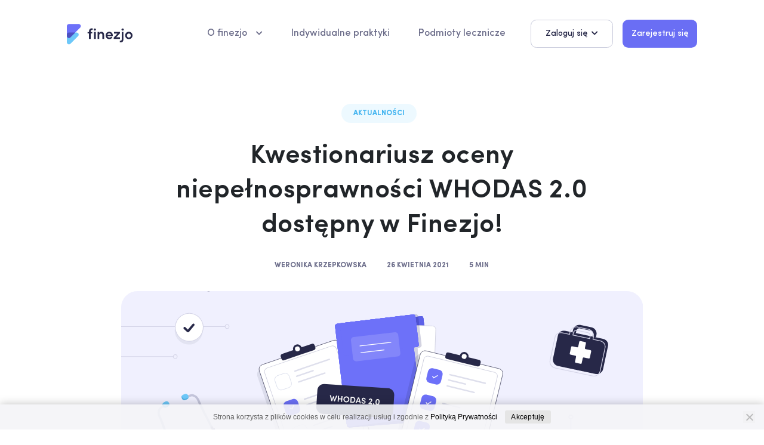

--- FILE ---
content_type: text/html
request_url: https://finezjo.pl/blog-single5.html
body_size: 8970
content:
<!doctype html><html lang="pl"><head><script async="" src="https://www.googletagmanager.com/gtag/js?id=G-GQDC5W7Y1E"></script><script>function gtag(){dataLayer.push(arguments)}window.dataLayer=window.dataLayer||[],gtag("js",new Date),gtag("config","G-GQDC5W7Y1E")</script><meta charset="UTF-8"><meta name="viewport" content="width=device-width,user-scalable=no,initial-scale=1,maximum-scale=1,minimum-scale=1"><meta http-equiv="X-UA-Compatible" content="ie=edge"><title>Finezjo</title><link rel="stylesheet" href="/css/app.css"><link rel="apple-touch-icon" sizes="180x180" href="/assets/favicons/apple-touch-icon.png"><link rel="icon" type="image/png" sizes="32x32" href="/assets/favicons/favicon-32x32.png"><link rel="icon" type="image/png" sizes="16x16" href="/assets/favicons/favicon-16x16.png"><link rel="manifest" href="/assets/favicons/site.webmanifest"><link rel="mask-icon" href="/assets/favicons/safari-pinned-tab.svg" color="#6d71f9"><meta name="msapplication-TileColor" content="#6d71f9"><meta name="msapplication-config" content="/assets/favicons/browserconfig.xml"><meta name="theme-color" content="#6d71f9"><meta property="og:title" content="Finezjo"><meta property="og:description" content="Elektroniczna dokumentacja medyczna."><meta property="og:url" content="https://www.finezjo.pl/blog.html#blog-single1"><meta property="og:image" content="https://www.finezjo.pl/assets/Landing-share.jpg"><meta property="og:image:width" content="1200"><meta property="og:image:height" content="630"></head><body class="preloader-hidden"><div class="preloader-wrapper"><div class="preloader"><div class="preloader-content"><svg width="170px" viewBox="0 0 111 39" version="1.1" xmlns="http://www.w3.org/2000/svg" xmlns:xlink="http://www.w3.org/1999/xlink"><title>BA00156C-7329-4BAF-A8FD-ADC87FD5CC03</title><g id="Page-1" stroke="none" stroke-width="1" fill="none" fill-rule="evenodd"><g id="Homepage-V2" transform="translate(-213.000000, -32.000000)" fill-rule="nonzero"><g id="finezjo-logo-1" transform="translate(213.000000, 32.000000)"><rect id="Rectangle" fill="#EFF0F8" opacity="0" x="0" y="0" width="110.115936" height="34.3302624"></rect><g id="Group" transform="translate(0.000000, 3.304800)"><path d="M3.53752842,14.2132839 L16.3328976,14.2132839 C18.2866206,14.2132839 19.870426,15.7970892 19.870426,17.7508123 C19.870426,18.6890232 19.4977232,19.5888073 18.834308,20.2522226 L6.03893876,33.0475918 C4.65744798,34.4290826 2.41760887,34.4290826 1.03611809,33.0475918 C0.372702817,32.3841766 0,31.4843924 0,30.5461815 L0,17.7508123 C0,15.7970892 1.58380542,14.2132839 3.53752842,14.2132839 Z" id="Rectangle" fill="#6DC8F9"></path><path d="M3.55332096,0 L19.848092,0 C21.810537,0 23.401413,1.59087598 23.401413,3.55332096 C23.401413,4.49572027 23.0270463,5.39952137 22.3606694,6.06589832 L6.06589832,22.3606694 C4.67824015,23.7483275 2.42840176,23.7483275 1.04074361,22.3606694 C0.374366669,21.6942924 0,20.7904913 0,19.848092 L0,3.55332096 C0,1.59087598 1.59087598,0 3.55332096,0 Z" id="Rectangle" fill="#6D71F9"></path><path d="M14.2130525,14.2132839 L6.06589832,22.3606694 C4.67824015,23.7483275 2.42840176,23.7483275 1.04074361,22.3606694 C0.374366669,21.6942924 0,20.7904913 0,19.848092 L0,17.7508123 C0,15.7970892 1.58380542,14.2132839 3.53752842,14.2132839 L14.2130525,14.2132839 Z" id="Combined-Shape" fill="#4D51C0"></path></g><path d="M46.8661202,14.3163936 C47.9471181,14.3163936 48.7964736,13.5386485 48.7964736,12.5351064 C48.7964736,11.5064758 47.9471181,10.7538192 46.8661202,10.7538192 C45.8108604,10.7538192 44.9100288,11.5064758 44.9100288,12.5351064 C44.9100288,13.5386485 45.8108604,14.3163936 46.8661202,14.3163936 Z M48.4726032,28.2428208 L48.4726032,16.5834864 L45.5577696,16.5834864 L45.5577696,28.2428208 L48.4726032,28.2428208 Z M39.9772335,28.2428208 L39.9772335,18.9513088 L42.5681967,18.9513088 L42.5681967,16.6408526 L39.9772335,16.6408526 L39.9772335,15.6222644 C39.9523204,14.2061783 40.5253219,13.1130592 42.4934573,13.1130592 L43.2906768,13.1130592 L43.2906768,10.4299488 L41.9204559,10.4299488 C38.6817519,10.4299488 37.087313,12.4422816 37.087313,15.771326 L37.087313,16.6408526 L34.8700464,16.6408526 L34.8700464,18.9513088 L37.087313,18.9513088 L37.087313,28.2428208 L39.9772335,28.2428208 Z M54.2386531,28.2428208 L54.2386531,22.1130473 C54.2386531,19.8520652 55.8608967,19.1235266 57.1636076,19.1235266 C58.4417389,19.1235266 59.5478141,20.0781634 59.5478141,21.9371931 L59.5478141,28.2428208 L62.3990304,28.2428208 L62.3990304,21.6608509 C62.3990304,18.2442558 60.7522072,16.259616 57.802673,16.259616 C56.6228596,16.259616 54.8285598,16.9127886 54.2386531,18.3698659 L54.2386531,16.5108362 L51.3874368,16.5108362 L51.3874368,28.2428208 L54.2386531,28.2428208 Z M71.0806307,28.5666912 C73.185119,28.5666912 75.2153313,27.656928 76.2799549,25.9384863 L74.373536,24.4474853 C73.6802931,25.407791 72.491876,25.913215 71.229183,25.913215 C69.5208336,25.913215 68.2828989,25.0792654 67.961036,23.4366373 L76.8989225,23.4366373 C76.9484396,23.0070268 76.9731984,22.6279588 76.9731984,22.2994332 C76.9731984,18.6098377 74.373536,16.259616 71.0558719,16.259616 C67.7629666,16.259616 64.9899936,18.635109 64.9899936,22.400518 C64.9899936,26.0901135 67.6144142,28.5666912 71.0806307,28.5666912 Z M74.0583648,21.4415424 L67.9048272,21.4415424 C68.2522041,19.6201722 69.4928366,18.8505792 71.0560338,18.8505792 C72.6688561,18.8505792 73.8846763,19.7997439 74.0583648,21.4415424 Z M88.9564032,28.2428208 L88.9564032,25.5464437 L82.6783002,25.5464437 L88.9564032,18.8554338 L88.9564032,16.5834864 L78.9662472,16.5834864 L78.9662472,19.2798635 L84.7710012,19.2798635 L78.5925504,25.9958399 L78.5925504,28.2428208 L88.9564032,28.2428208 Z M93.4777198,14.3163936 C94.5587177,14.3163936 95.4338112,13.5386485 95.4338112,12.5351064 C95.4338112,11.5064758 94.5587177,10.7538192 93.4777198,10.7538192 C92.4224599,10.7538192 91.5473664,11.5064758 91.5473664,12.5351064 C91.5473664,13.5386485 92.4224599,14.3163936 93.4777198,14.3163936 Z M90.133996,34.072488 C93.3584497,34.072488 94.7860704,32.0342015 94.7860704,28.7628774 L94.7860704,16.5834864 L91.930829,16.5834864 L91.930829,28.7628774 C91.9554431,30.0965711 91.5370025,31.3547727 90.0355394,31.3547727 L88.6325328,31.3547727 L88.6325328,34.072488 L90.133996,34.072488 Z M103.84206,28.5666912 C107.135503,28.5666912 110.007979,26.1153846 110.007979,22.3752468 C110.007979,18.635109 107.135503,16.259616 103.84206,16.259616 C100.548618,16.259616 97.700904,18.635109 97.700904,22.3752468 C97.700904,26.1153846 100.548618,28.5666912 103.84206,28.5666912 Z M103.842127,25.975728 C102.068844,25.975728 100.615738,24.5953947 100.615738,22.5374433 C100.615738,20.5296859 102.068844,19.1744496 103.842127,19.1744496 C105.61541,19.1744496 107.093146,20.5296859 107.093146,22.5374433 C107.093146,24.5953947 105.61541,25.975728 103.842127,25.975728 Z" id="ifnezjo" fill="#272848"></path></g></g></g></svg></div></div><progress min="0" max="100" value="0"></progress></div><section id="main-nav"><div class="container d-flex align-items-center h-100"><a href="/" class="url-logo"><img src="/assets/logo.svg" alt="Finezjo" class="img-fluid main-logo"></a><nav class="menu-nav menu-nav-white d-lg-flex align-items-center flex-grow-1"><ul class="menu-items d-lg-flex align-items-center"><li class="menu-item d-lg-flex align-items-center dropdown-li"><a href="#" class="menu-item-link dropdown-link">O finezjo</a><div class="sub-menu"><div class="container"><div class="row"><div class="col-12 col-lg-6"><div class="d-lg-flex"><div class="pr-90"><h6 class="title">Finezjo dla ciebie</h6><ul class="list-unstyled"><li class="sub-menu-li"><a href="/price-list.html" class="sub-menu-link">Porównanie planów</a></li><li class="sub-menu-li"><a href="/who-we-are.html" class="sub-menu-link">Kim jesteśmy</a></li><li class="sub-menu-li"><a href="/wrote-about-us.html" class="sub-menu-link">Pisali o nas</a></li></ul></div><div><h6 class="title">Materiały</h6><ul class="list-unstyled"><li class="sub-menu-li"><a href="/blog.html" class="sub-menu-link">Blog</a></li><li class="sub-menu-li"><a href="https://pomoc.finezjo.pl" class="sub-menu-link">Centrum pomocy</a></li><li class="sub-menu-li"><a href="/training.html" class="sub-menu-link">Szkolenia</a></li></ul></div></div></div><div class="col-6 d-none d-lg-block"><h6 class="title">Najnowsze publikacje</h6><div class="d-flex align-items-center sub-menu-card"><img src="/assets/blog-single2.svg" alt="Prowadź dokumentację medyczną w Finezjo" class="img-fluid"><div><p class="sub-menu-card--title">Prowadź dokumentację medyczną w Finezjo</p><a class="btn-arrow" href="/blog-single2.html">Czytaj więcej</a></div></div></div></div></div></div></li><li class="menu-item d-flex align-items-center"><a href="/practices.html" class="menu-item-link">Indywidualne praktyki</a></li><li class="menu-item d-flex align-items-center"><a href="/entities.html" class="menu-item-link">Podmioty lecznicze</a></li></ul><div id="menuButtons" class="d-md-flex ml-auto justify-content-center mt-5 mt-lg-0"><div id="dropdownLogin"><button class="btn btn-bright-dropdown dropdown-toggle d-block d-md-inline" type="button" id="dropdownLoginButton">Zaloguj się</button><div class="dropdown-menu" aria-labelledby="dropdownLoginButton"><a class="dropdown-item" href="https://app.finezjo.pl/api/account/sso">Fizjoterapeuta</a> <a class="dropdown-item" href="https://app.finezjo.pl/logowanie">Inna osoba</a></div></div><a href="/register.html" class="btn btn-violet ml-md-3 d-block d-md-inline">Zarejestruj się</a></div></nav><div class="hamburger hamburger--slider d-lg-none ml-auto"><div class="hamburger-box"><div class="hamburger-inner"></div></div></div><div class="menu-mobile-background d-lg-none"></div></div></section><section id="blog-single"><div class="container"><div class="row"><div class="col-12 col-md-8 offset-md-2 text-center"><span class="finezjo-pill finezjo-pill--category finezjo-pill--padding finezjo-pill--margin-right-10">Aktualności</span><h2 class="blog-single-title">Kwestionariusz oceny niepełnosprawności WHODAS 2.0 dostępny w Finezjo!</h2><div class="blog-single-secondary"><span class="finezjo-pill finezjo-pill--no-background finezjo-pill--blog-list-margin-right-30">WERONIKA KRZEPKOWSKA</span> <span class="finezjo-pill finezjo-pill--no-background finezjo-pill--blog-list-margin-right-30">26 kwietnia 2021</span> <span class="finezjo-pill finezjo-pill--no-background">5 min</span></div></div></div><div class="row"><div class="col-12 col-lg-10 offset-lg-1"><div class="blog-single-image"><img src="/assets/pages/blog-single/blog5.svg" alt="Kwestionariusz oceny niepełnosprawności WHODAS 2.0 dostępny w Finezjo" class="img-fluid"></div></div></div><div class="row"><div class="col-12 col-lg-8 offset-lg-2"><div class="blog-single-content"><p>Kwestionariusz WHODAS 2.0 – czym jest, do czego służy i jak z niego korzystać, wyjaśnia dr n. med. Agnieszka Ćwirlej-Sozańska, członkini Rady ds. Międzynarodowej Klasyfikacji Funkcjonowania, Niepełnosprawności i Zdrowia.</p><p>Informacja o niepełnosprawności to niezwykle istotny składnik informacji o zdrowiu. Dzięki temu wiemy jak dobrze człowiek jest w stanie funkcjonować w różnych obszarach życia. Poziom niepełnosprawności staje się bardzo ważny w ocenie skuteczności interwencji fizjoterapeutycznych, a co za tym idzie, w planowaniu polityki zdrowotnej. Ale jak „zmierzyć” niepełnosprawność? Definiowanie i „mierzenie” niepełnosprawności było zawsze dość trudne. Światowa Organizacja Zdrowia (WHO) próbowała rozwiązać ten problem ponad 20 lat temu, ustanawiając międzynarodowy system klasyfikacji znany jako ICF. Sam ICF służy jednak bardziej do opisu, a nie do pomiaru. Ustalono, że wszystkie standardowe przyrządy do pomiaru niepełnosprawności muszą być połączone koncepcyjnie i operacyjnie z ICF, aby umożliwić porównania między różnymi kulturami i populacjami. Krajowa Izba Fizjoterapeutów opracowała w tym celu szereg testów aktywności, które mają umożliwić „pomiary” na pojedynczych pacjentach szczególnie w praktyce klinicznej. Natomiast aby umożliwić pomiary na bardzo dużych populacjach oraz porównania międzykulturowe, WHO opracowała narzędzie WHODAS 2.0. Jest to kwestionariusz, który mierzy funkcjonowanie i niepełnosprawność w głównych dziedzinach życia.</p><p class="red">Weronika Krzepkowska: Co to jest WHODAS 2.0? Czy to coś nowego?</p><p><span class="bold">Agnieszka Ćwirlej-Sozańska:</span> WHO Disability Assessment Schedule (WHODAS 2.0) jest instrumentem opracowanym przez Światową Organizację Zdrowia do oceny funkcjonowania, niepełnosprawności i zdrowia. Narzędzie to zostało utworzone przez WHO w ramach ciągłego rozwoju modelu biopsychospołecznego niepełnosprawności Międzynarodowej Klasyfikacji Funkcjonowania Niepełnosprawności i Zdrowia (ICF). Prace nad WHODAS rozpoczęły się na początku XXI wieku. W obecnym kształcie WHODAS 2.0 został opublikowany przez WHO w 2010 roku. W 2015 roku w Polsce prace nad przetłumaczeniem i wdrożeniem WHODAS 2.0 rozpoczęła, na podstawie umowy pomiędzy WHO a Centrum Systemów Informacyjnych Ochrony Zdrowia (CSIOZ) w Warszawie, Rada ds. Międzynarodowej Klasyfikacji Funkcjonowania, Niepełnosprawności i Zdrowia funkcjonująca przy CSIOZ, której mam przyjemność być członkiem. W bieżącym roku polska wersja WHODAS 2.0 została zamieszczona na stronie CSIOZ.</p><p class="red">Kiedy możemy go użyć? W jakim celu?</p><p>WHODAS 2.0 jest praktycznym, jednolitym instrumentem oceny, za pomocą którego dokonujemy pomiaru zdrowia i niepełnosprawności osób dorosłych na poziomie populacji lub w praktyce klinicznej. Oznacza to, że jest on przydatny zarówno do prowadzenia badań populacyjnych – epidemiologicznych, jak również do stosowania w praktyce klinicznej. Za jego pomocą możemy kompleksowo ocenić ograniczenia i trudności w codziennym funkcjonowaniu pacjenta. Możemy też ocenić wpływ interwencji zdrowotnych na poziom niepełnosprawności rozumianej holistycznie, w kontekście środowiska życia pacjenta przed i po zakończeniu interwencji. Przewodnicząca Rady ds. ICF powierzyła mi i mojemu zespołowi naukowemu zadanie sprawdzenia własności psychometrycznych polskiej wersji narzędzia w ocenie epidemiologicznej oraz klinicznej. Prowadzone przez nas badania potwierdziły wysokie własności psychometryczne, a więc trafność, rzetelność, powtarzalność oraz wrażliwość tego narzędzia zarówno w badaniach epidemiologicznych, przesiewowych, jak i w klinicznych, tj. w ocenie skuteczności procesu rehabilitacji. Część naszych badań została już opublikowana i zachęcam wszystkich zainteresowanych do lektury.¹</p><p class="red">Jakich informacji dostarcza nam ten kwestionariusz?</p><p>WHODAS 2.0 dostarcza informacji o poziomie funkcjonowania w sześciu dziedzinach życia (funkcje poznawcze – rozumienie i porozumiewanie się, mobilność – poruszanie się; dbanie o siebie – o higienę, ubieranie się, jedzenie i pozostawanie samemu w domu przez kilka dni; utrzymywanie dobrych stosunków – interakcje z innymi ludźmi; aktywność życiowa – obowiązki domowe, czas wolny, praca i szkoła; uczestniczenie – udział w działaniach wspólnoty, w życiu społecznym). Stosując wersję 36-pytaniową WHODAS 2.0 otrzymujemy informacje o ogólnym poziomie niepełnosprawności oraz o poziomie niepełnosprawności w poszczególnych dziedzinach życia.</p><p class="red">Istnieje kilka wersji kwestionariusza i kilka możliwości jego przeprowadzenia. Czym różnią się te wersje i którą opcję wybrać?</p><p>Istnieją trzy wersje WHODAS 2.0 – wersja 36-punktowa, 12-punktowa oraz wersja hybrydowa 12+24-punktowa. Wszystkie wersje zawierają pytania dotyczące trudności w funkcjonowaniu w sześciu wybranych dziedzinach napotykanych przez badanego w okresie 30 dni poprzedzają cych badanie. W zależności od potrzebnych informacji, projektu badań i ograniczeń czasowych, spośród tych trzech wersji WHODAS 2.0 użytkownik może wybrać wersję, z której będzie korzystał. Najdokładniejsza jest oczywiście 36-punktowa. Pozwala ona bowiem użytkownikom na obliczanie wyników w odniesieniu do sześciu dziedzin funkcjonowania, jak również wyniku całkowitego. Jest dostępna w trzech różnych formach – badanie przez ankietera, badanie ankietowe przeprowadzane samodzielne przez badanego oraz przez osobę do tego celu upoważnioną. Przeciętny czas badania za pomocą tej wersji to ok. 15 minut. Wersja 12-punktowa WHODAS 2.0 jest przydatna do dokonywania krótkich ocen całkowitego funkcjonowania w badaniach lub opracowaniach na temat wyników dotyczących stanu zdrowia w sytuacjach, w których ograniczenia czasowe nie pozwalają na zastosowanie wersji dłuższej. Wersja 12-punktowa jest również dostępna w trzech różnych formach – badania przez ankietera, badania przeprowadzanego samodzielne przez badanego oraz przez osobę do tego celu upoważnioną. W przypadku wersji 12-punktowej średni czas badania wynosi do 5 minut. Istnieje jeszcze wersja hybrydowa WHODAS 2.0, czyli 12+24-punktowa, gdzie w przypadku stwierdzenia występowania problemów w pierwszych 12 pytaniach, badanym można zadać do 24 pytań dodatkowych. Jest to zatem proste i dopasowane do potrzeb badanie, które jest jednocześnie próbą objęcia nim wszystkich 36 punktów z pominięciem odpowiedzi przeczących. Wersja 12+24-punktowa może być stosowana wyłącznie w formie badania ankietowego lub badania opracowanego do zastosowania w formie komputerowej (CAT).</p><p class="red">WHODAS 2.0, mówiąc bardzo ogólnie, służy ocenie niepełnosprawności. Co ma wspólnego z ICF?</p><p>WHODAS 2.0 ma bezpośredni związek z ICF i został oparty na modelu biopsychospołecznym, powstał na bazie konkretnych kategorii ICF. Jest to wyjątkowa cecha WHODAS 2.0, która wyróżnia to narzędzie spośród innych instrumentów do pomiaru funkcjonowania i niepełnosprawności. Chociaż trzeba pamiętać, że inne narzędzia stosowane do oceny stanu zdrowia mogą zostać również odwzorowane na ICF. Dodatkowo WHODAS 2.0 jest narzędziem uniwersalnym, które można stosować w grupach o różnym stanie zdrowia, kulturze i innych odmiennych cechach. Pozwala porównywać wyniki w grupach i pomiędzy grupami o różnym stanie zdrowia i różnych cechach demograficznych. Umożliwia ocenę zmian, które wystąpiły w wyniku różnych interwencji, np. fizjoterapeutycznych.</p><p class="red">W niedalekiej przyszłości planujemy wprowadzić to narzędzie również do Finezjo. Jakie zalety niesie za sobą WHODAS?</p><p>Przede wszystkim WHODAS 2.0 jest zalecana przez WHO i ujęta w nowej rewizji ICD-11 do stosowania u wszystkich pacjentów. Jest to narzędzie wystandaryzowane. Czyli mierzy to co powinno mierzyć i jest odpowiednio czułe na zmiany stanu zdrowia. Odnosi się do aktywności i uczestnictwa człowieka, jego funkcjonowania i niepełnosprawności w realnym środowisku jego życia. Jest narzędziem uniwersalnym, które możemy stosować u osób w różnym stanie zdrowia i porównywać wyniki badań odnosząc się do wybranych zmiennych, zarówno w badaniach podłużnych, jak i poprzecznych. To co jest niezwykle istotne, podczas prowadzenia ustrukturyzowanego wywiadu z użyciem WHODAS 2.0, to możemy spojrzeć zdecydowanie szerzej, bardziej holistycznie na naszego pacjenta. Dodatkowo jest to narzędzie proste i łatwe w zastosowaniu. Co więcej dzięki temu narzędziu możemy wykazać efekty naszej pracy w ujęciu systemowym.</p><p class="red">Dziękuję za rozmowę.</p><p><a href="https://pubmed.ncbi.nlm.nih.gov/28391768/" target="_blank" class="footnotes">[1] Ćwirlej-Sozańska A, Wilmowska-Pietruszyńska A, Sozański B. Validation of the Polish version of the World Health Organization Disability Assessment Schedule (WHODAS 2.0) in an elderly population (60-70 years old). Int J Occup Saf Ergon. 2018;24(3):386-394</a><br><a href="https://pubmed.ncbi.nlm.nih.gov/29512628/" target="_blank" class="footnotes">Ćwirlej-Sozańska A, Wilmowska-Pietruszyńska A, Sozański B, Wiśniowska-Szurlej A. Analysis of Chronic Illnesses and Disability in a Community-Based Sample of Elderly People in South-Eastern Poland. Med Sci Monit. 2018;24:1387-1396. Published 2018 Mar 7. doi:10.12659/msm.904845.</a><br><a href="https://pubmed.ncbi.nlm.nih.gov/30259799/" target="_blank" class="footnotes">Ćwirlej-Sozańska A, Wilmowska-Pietruszyńska A, Sozański B, Wiśniowska-Szurlej A. Assessment of disability and incidence of chronic diseases in employed and unemployed people aged 60-70 years living in Poland: a cross-sectional study. Int J Occup Saf Ergon. 2020;26(1):210-218.</a><br><a href="https://pubmed.ncbi.nlm.nih.gov/30018979/" target="_blank" class="footnotes">Ćwirlej-Sozańska A, Sozański B, Wiśniowska-Szurlej A, Wilmowska-Pietruszyńska A, Kujawa J. Assessment of Disability and Factors Determining Disability among Inhabitants of South-Eastern Poland Aged 71-80 Years. Biomed Res Int. 2018;2018:3872753. Published 2018 Jun 19. doi:10.1155/2018/3872753.</a></p></div></div><div class="col-12 col-lg-8 offset-lg-2"><a href="/blog.html" class="btn-arrow-reverse">Powrót do artykułów</a></div></div><div class="row similar-articles"><div class="col-12"><h2 class="similar-articles-main-title">Podobne artykuły</h2></div><div class="col-12 col-md-6"><div class="blog-item"><div class="d-flex flex-column"><a href="/blog-single4.html" class="similar-article-img order-2 order-md-1"><img src="/assets/pages/blog-single/blog4.png" srcset="/assets/pages/blog-single/blog4.png 2x" alt="Finezjo. Aplikacja dla fizjoterapeutów, jakiej jeszcze nie było!" class="img-fluid"><div class="overlay"><span class="overlay-icon"></span></div></a><div class="d-flex flex-column d-lg-block similar-articles-title-block order-1 order-md-2"><span class="blog-pills-primary order-1 order-lg-1"><span class="finezjo-pill finezjo-pill--category finezjo-pill--padding finezjo-pill--margin-right-10">Aktualności</span> </span><span class="blog-pills-secondary order-3 order-lg-2"><span class="finezjo-pill finezjo-pill--no-background finezjo-pill--blog-list-margin-right-10">19 grudnia 2019</span> <span class="finezjo-pill finezjo-pill--no-background">2 min</span></span><h3 class="similar-articles-title order-2 order-lg-3"><a href="/blog-single4.html">Finezjo. Aplikacja dla fizjoterapeutów, jakiej jeszcze nie było!</a></h3></div></div><div class="overflow-hidden"><p class="similar-articles-desc">Czy istnieje aplikacja stworzona z myślą o potrzebach fizjoterapeutów i ich pracy? Dziś mogę śmiało powiedzieć: istnieje i nazywa się Finezjo. Jej tworzeniu przyświecała idea programu, który będzie uwzględniał specyfikę różnorodności naszej pracy i dostosowywał się do potrzeb użytkowników, a nie odwrotnie.</p></div><a class="btn-arrow" href="/blog-single4.html">Czytaj więcej</a></div></div><div class="col-12 col-md-6"><div class="blog-item"><div class="d-flex flex-column"><a href="/blog-single2.html" class="similar-article-img order-2 order-md-1"><img src="/assets/pages/blog-single/blog2.svg" alt="Prowadź dokumentację w Finezjo!" class="img-fluid"><div class="overlay"><span class="overlay-icon"></span></div></a><div class="d-flex flex-column d-lg-block similar-articles-title-block order-1 order-md-2"><span class="blog-pills-primary order-1 order-lg-1"><span class="finezjo-pill finezjo-pill--category finezjo-pill--padding finezjo-pill--margin-right-10">Aktualności</span> </span><span class="blog-pills-secondary order-3 order-lg-2"><span class="finezjo-pill finezjo-pill--no-background finezjo-pill--blog-list-margin-right-10">27 maja 2020</span> <span class="finezjo-pill finezjo-pill--no-background">2 min</span></span><h3 class="similar-articles-title order-2 order-lg-3"><a href="blog-single2.html">Prowadź dokumentację w Finezjo!</a></h3></div></div><div class="overflow-hidden"><p class="similar-articles-desc">W połowie kwietnia br. weszło w życie rozporządzenie Ministra Zdrowia nakładające na fizjoterapeutów obowiązek prowadzenia elektronicznej dokumentacji medycznej oraz stosowania Międzynarodowej Klasyfikacji Funkcjonowania, Niepełnosprawności i Zdrowia (ICF).</p></div><a class="btn-arrow" href="/blog-single2.html">Czytaj więcej</a></div></div></div></div></section><aside><div class="container" id="aside"><div class="row"><div class="col-6 col-md-4 col-lg-2"><h6>O aplikacji</h6><ul><li><a href="/entities.html">Podmioty lecznicze</a></li><li><a href="/practices.html">Indywidualne praktyki</a></li><li><a href="/price-list.html">Porównanie planów</a></li><li><a href="/training.html">Szkolenia</a></li><li><a href="/who-we-are.html">Kim jesteśmy</a></li></ul></div><div class="col-6 col-md-4 col-lg-2"><h6>Pomoc</h6><ul><li><a href="https://pomoc.finezjo.pl">Centrum pomocy</a></li><li><a href="/privacy-policy.html">Polityka prywatności</a></li></ul></div><div class="col-12 col-md-4 col-lg-2"><h6>Nasze serwisy</h6><div class="row"><div class="col-12"><ul><li><a href="https://kif.info.pl">KIF</a></li><li><a href="https://znajdzfizjoterapeute.pl">Znajdź Fizjoterapeutę</a></li><li><a href="https://portal.kif.info.pl">Portal Fizjoterapeuty</a></li></ul></div></div></div><div class="col-12 col-md-12 col-lg-4 offset-lg-2"><div class="row aside-other"><div class="col-12 col-md-2 col-lg-12 order-md-1 order-lg-1"><img src="/assets/logo.svg" alt="Finezjo" class="img-fluid aside-logo"></div><div class="col-12 col-md-4 col-lg-12 order-md-3 order-lg-2"><div class="aside-contact-with-us"><p class="aside-contact-title">Skontaktuj się z nami</p><a class="aside-mail" href="/cdn-cgi/l/email-protection#cdbda2a0a2ae8daba4a3a8b7a7a2e3bda1"><span class="__cf_email__" data-cfemail="3e4e5153515d7e5857505b445451104e52">[email&#160;protected]</span></a></div></div><div class="col-12 col-md-6 col-lg-12 order-md-2 order-lg-3 d-md-flex d-lg-block justify-content-center"><div class="aside-icons d-flex"><a class="aside-icon facebook" href="https://www.facebook.com/finezjopl/"></a> <a class="aside-icon instagram" href="https://www.instagram.com/finezjo.pl/"></a> <a class="aside-icon twitter" href="https://twitter.com/finezjo"></a></div></div></div></div></div></div></aside><footer><div id="footer" class="container"><div class="row"><div class="col-12"><p>© Finezjo 2020</p></div></div></div></footer><script data-cfasync="false" src="/cdn-cgi/scripts/5c5dd728/cloudflare-static/email-decode.min.js"></script><script src="/js/app.js"></script></body></html>

--- FILE ---
content_type: text/css
request_url: https://finezjo.pl/css/app.css
body_size: 55115
content:
@charset "UTF-8";:root{--blue:#007bff;--indigo:#6610f2;--purple:#6f42c1;--pink:#e83e8c;--red:#dc3545;--orange:#fd7e14;--yellow:#ffc107;--green:#28a745;--teal:#20c997;--cyan:#17a2b8;--white:#fff;--gray:#6c757d;--gray-dark:#343a40;--primary:#6c6d8a;--secondary:#272848;--success:#28a745;--info:#17a2b8;--warning:#ffc107;--danger:#dc3545;--light:#f8f9fa;--dark:#343a40;--breakpoint-xs:0;--breakpoint-sm:576px;--breakpoint-md:768px;--breakpoint-lg:1201px;--breakpoint-xl:1601px;--font-family-sans-serif:"Sofia Pro",sans-serif;--font-family-monospace:SFMono-Regular,Menlo,Monaco,Consolas,"Liberation Mono","Courier New",monospace}*,:after,:before{box-sizing:border-box}html{font-family:sans-serif;line-height:1.15;-webkit-text-size-adjust:100%;-webkit-tap-highlight-color:rgba(0,0,0,0)}article,aside,figcaption,figure,footer,header,hgroup,main,nav,section{display:block}body{margin:0;font-family:Sofia Pro,sans-serif;font-size:1rem;font-weight:400;line-height:1.5;color:#212529;text-align:left;background-color:#fff}[tabindex="-1"]:focus:not(:focus-visible){outline:0!important}hr{box-sizing:content-box;height:0;overflow:visible}h1,h2,h3,h4,h5,h6{margin-top:0;margin-bottom:.5rem}p{margin-top:0;margin-bottom:1rem}abbr[data-original-title],abbr[title]{text-decoration:underline;-webkit-text-decoration:underline dotted;text-decoration:underline dotted;cursor:help;border-bottom:0;-webkit-text-decoration-skip-ink:none;text-decoration-skip-ink:none}address{font-style:normal;line-height:inherit}address,dl,ol,ul{margin-bottom:1rem}dl,ol,ul{margin-top:0}ol ol,ol ul,ul ol,ul ul{margin-bottom:0}dt{font-weight:700}dd{margin-bottom:.5rem;margin-left:0}blockquote{margin:0 0 1rem}b,strong{font-weight:bolder}small{font-size:80%}sub,sup{position:relative;font-size:75%;line-height:0;vertical-align:baseline}sub{bottom:-.25em}sup{top:-.5em}a{color:#6c6d8a;text-decoration:none;background-color:transparent}a:hover{color:#4a4b5f;text-decoration:underline}a:not([href]):not([class]),a:not([href]):not([class]):hover{color:inherit;text-decoration:none}code,kbd,pre,samp{font-family:SFMono-Regular,Menlo,Monaco,Consolas,Liberation Mono,Courier New,monospace;font-size:1em}pre{margin-top:0;margin-bottom:1rem;overflow:auto;-ms-overflow-style:scrollbar}figure{margin:0 0 1rem}img{border-style:none}img,svg{vertical-align:middle}svg{overflow:hidden}table{border-collapse:collapse}caption{padding-top:.75rem;padding-bottom:.75rem;color:#6c757d;text-align:left;caption-side:bottom}th{text-align:inherit;text-align:-webkit-match-parent}label{display:inline-block;margin-bottom:.5rem}button{border-radius:0}button:focus{outline:1px dotted;outline:5px auto -webkit-focus-ring-color}button,input,optgroup,select,textarea{margin:0;font-family:inherit;font-size:inherit;line-height:inherit}button,input{overflow:visible}button,select{text-transform:none}[role=button]{cursor:pointer}select{word-wrap:normal}[type=button],[type=reset],[type=submit],button{-webkit-appearance:button}[type=button]:not(:disabled),[type=reset]:not(:disabled),[type=submit]:not(:disabled),button:not(:disabled){cursor:pointer}[type=button]::-moz-focus-inner,[type=reset]::-moz-focus-inner,[type=submit]::-moz-focus-inner,button::-moz-focus-inner{padding:0;border-style:none}input[type=checkbox],input[type=radio]{box-sizing:border-box;padding:0}textarea{overflow:auto;resize:vertical}fieldset{min-width:0;padding:0;margin:0;border:0}legend{display:block;width:100%;max-width:100%;padding:0;margin-bottom:.5rem;font-size:1.5rem;line-height:inherit;color:inherit;white-space:normal}progress{vertical-align:baseline}[type=number]::-webkit-inner-spin-button,[type=number]::-webkit-outer-spin-button{height:auto}[type=search]{outline-offset:-2px;-webkit-appearance:none}[type=search]::-webkit-search-decoration{-webkit-appearance:none}::-webkit-file-upload-button{font:inherit;-webkit-appearance:button}output{display:inline-block}summary{display:list-item;cursor:pointer}template{display:none}[hidden]{display:none!important}.h1,.h2,.h3,.h4,.h5,.h6,h1,h2,h3,h4,h5,h6{margin-bottom:.5rem;font-family:Sofia Pro Semi,sans-serif;font-weight:600;line-height:1.2}.h1,h1{font-size:2.875rem}.h2,h2{font-size:2.75rem}.h3,h3{font-size:1.75rem}.h4,h4{font-size:1.5rem}.h5,h5{font-size:1.25rem}.h6,h6{font-size:1.125rem}.lead{font-size:1.25rem;font-weight:300}.display-1{font-size:6rem}.display-1,.display-2{font-weight:300;line-height:1.2}.display-2{font-size:5.5rem}.display-3{font-size:4.5rem}.display-3,.display-4{font-weight:300;line-height:1.2}.display-4{font-size:3.5rem}hr{margin-top:1rem;margin-bottom:1rem;border:0;border-top:1px solid rgba(0,0,0,.1)}.small,small{font-size:80%;font-weight:400}.mark,mark{padding:.2em;background-color:#fcf8e3}.list-inline,.list-unstyled{padding-left:0;list-style:none}.list-inline-item{display:inline-block}.list-inline-item:not(:last-child){margin-right:.5rem}.initialism{font-size:90%;text-transform:uppercase}.blockquote{margin-bottom:1rem;font-size:1.25rem}.blockquote-footer{display:block;font-size:80%;color:#6c757d}.blockquote-footer:before{content:"\2014\A0"}.img-fluid,.img-thumbnail{max-width:100%;height:auto}.img-thumbnail{padding:.25rem;background-color:#fff;border:1px solid #dee2e6;border-radius:.25rem}.figure{display:inline-block}.figure-img{margin-bottom:.5rem;line-height:1}.figure-caption{font-size:90%;color:#6c757d}.container,.container-fluid,.container-lg,.container-md,.container-sm,.container-xl,.container-xs{width:100%;padding-right:16px;padding-left:16px;margin-right:auto;margin-left:auto}.container{max-width:96%}@media (min-width:576px){.container,.container-sm{max-width:96%}}@media (min-width:768px){.container,.container-md,.container-sm{max-width:94%}}@media (min-width:1201px){.container,.container-lg,.container-md,.container-sm{max-width:85%}}@media (min-width:1601px){.container,.container-lg,.container-md,.container-sm,.container-xl{max-width:73%}}.row{display:flex;flex-wrap:wrap;margin-right:-16px;margin-left:-16px}.no-gutters{margin-right:0;margin-left:0}.no-gutters>.col,.no-gutters>[class*=col-]{padding-right:0;padding-left:0}.col,.col-1,.col-2,.col-3,.col-4,.col-5,.col-6,.col-7,.col-8,.col-9,.col-10,.col-11,.col-12,.col-auto,.col-lg,.col-lg-1,.col-lg-2,.col-lg-3,.col-lg-4,.col-lg-5,.col-lg-6,.col-lg-7,.col-lg-8,.col-lg-9,.col-lg-10,.col-lg-11,.col-lg-12,.col-lg-auto,.col-md,.col-md-1,.col-md-2,.col-md-3,.col-md-4,.col-md-5,.col-md-6,.col-md-7,.col-md-8,.col-md-9,.col-md-10,.col-md-11,.col-md-12,.col-md-auto,.col-sm,.col-sm-1,.col-sm-2,.col-sm-3,.col-sm-4,.col-sm-5,.col-sm-6,.col-sm-7,.col-sm-8,.col-sm-9,.col-sm-10,.col-sm-11,.col-sm-12,.col-sm-auto,.col-xl,.col-xl-1,.col-xl-2,.col-xl-3,.col-xl-4,.col-xl-5,.col-xl-6,.col-xl-7,.col-xl-8,.col-xl-9,.col-xl-10,.col-xl-11,.col-xl-12,.col-xl-auto{position:relative;width:100%;padding-right:16px;padding-left:16px}.col{flex-basis:0;flex-grow:1;max-width:100%}.row-cols-1>*{flex:0 0 100%;max-width:100%}.row-cols-2>*{flex:0 0 50%;max-width:50%}.row-cols-3>*{flex:0 0 33.3333333333%;max-width:33.3333333333%}.row-cols-4>*{flex:0 0 25%;max-width:25%}.row-cols-5>*{flex:0 0 20%;max-width:20%}.row-cols-6>*{flex:0 0 16.6666666667%;max-width:16.6666666667%}.col-auto{flex:0 0 auto;width:auto;max-width:100%}.col-1{flex:0 0 8.3333333333%;max-width:8.3333333333%}.col-2{flex:0 0 16.6666666667%;max-width:16.6666666667%}.col-3{flex:0 0 25%;max-width:25%}.col-4{flex:0 0 33.3333333333%;max-width:33.3333333333%}.col-5{flex:0 0 41.6666666667%;max-width:41.6666666667%}.col-6{flex:0 0 50%;max-width:50%}.col-7{flex:0 0 58.3333333333%;max-width:58.3333333333%}.col-8{flex:0 0 66.6666666667%;max-width:66.6666666667%}.col-9{flex:0 0 75%;max-width:75%}.col-10{flex:0 0 83.3333333333%;max-width:83.3333333333%}.col-11{flex:0 0 91.6666666667%;max-width:91.6666666667%}.col-12{flex:0 0 100%;max-width:100%}.order-first{order:-1}.order-last{order:13}.order-0{order:0}.order-1{order:1}.order-2{order:2}.order-3{order:3}.order-4{order:4}.order-5{order:5}.order-6{order:6}.order-7{order:7}.order-8{order:8}.order-9{order:9}.order-10{order:10}.order-11{order:11}.order-12{order:12}.offset-1{margin-left:8.3333333333%}.offset-2{margin-left:16.6666666667%}.offset-3{margin-left:25%}.offset-4{margin-left:33.3333333333%}.offset-5{margin-left:41.6666666667%}.offset-6{margin-left:50%}.offset-7{margin-left:58.3333333333%}.offset-8{margin-left:66.6666666667%}.offset-9{margin-left:75%}.offset-10{margin-left:83.3333333333%}.offset-11{margin-left:91.6666666667%}@media (min-width:576px){.col-sm{flex-basis:0;flex-grow:1;max-width:100%}.row-cols-sm-1>*{flex:0 0 100%;max-width:100%}.row-cols-sm-2>*{flex:0 0 50%;max-width:50%}.row-cols-sm-3>*{flex:0 0 33.3333333333%;max-width:33.3333333333%}.row-cols-sm-4>*{flex:0 0 25%;max-width:25%}.row-cols-sm-5>*{flex:0 0 20%;max-width:20%}.row-cols-sm-6>*{flex:0 0 16.6666666667%;max-width:16.6666666667%}.col-sm-auto{flex:0 0 auto;width:auto;max-width:100%}.col-sm-1{flex:0 0 8.3333333333%;max-width:8.3333333333%}.col-sm-2{flex:0 0 16.6666666667%;max-width:16.6666666667%}.col-sm-3{flex:0 0 25%;max-width:25%}.col-sm-4{flex:0 0 33.3333333333%;max-width:33.3333333333%}.col-sm-5{flex:0 0 41.6666666667%;max-width:41.6666666667%}.col-sm-6{flex:0 0 50%;max-width:50%}.col-sm-7{flex:0 0 58.3333333333%;max-width:58.3333333333%}.col-sm-8{flex:0 0 66.6666666667%;max-width:66.6666666667%}.col-sm-9{flex:0 0 75%;max-width:75%}.col-sm-10{flex:0 0 83.3333333333%;max-width:83.3333333333%}.col-sm-11{flex:0 0 91.6666666667%;max-width:91.6666666667%}.col-sm-12{flex:0 0 100%;max-width:100%}.order-sm-first{order:-1}.order-sm-last{order:13}.order-sm-0{order:0}.order-sm-1{order:1}.order-sm-2{order:2}.order-sm-3{order:3}.order-sm-4{order:4}.order-sm-5{order:5}.order-sm-6{order:6}.order-sm-7{order:7}.order-sm-8{order:8}.order-sm-9{order:9}.order-sm-10{order:10}.order-sm-11{order:11}.order-sm-12{order:12}.offset-sm-0{margin-left:0}.offset-sm-1{margin-left:8.3333333333%}.offset-sm-2{margin-left:16.6666666667%}.offset-sm-3{margin-left:25%}.offset-sm-4{margin-left:33.3333333333%}.offset-sm-5{margin-left:41.6666666667%}.offset-sm-6{margin-left:50%}.offset-sm-7{margin-left:58.3333333333%}.offset-sm-8{margin-left:66.6666666667%}.offset-sm-9{margin-left:75%}.offset-sm-10{margin-left:83.3333333333%}.offset-sm-11{margin-left:91.6666666667%}}@media (min-width:768px){.col-md{flex-basis:0;flex-grow:1;max-width:100%}.row-cols-md-1>*{flex:0 0 100%;max-width:100%}.row-cols-md-2>*{flex:0 0 50%;max-width:50%}.row-cols-md-3>*{flex:0 0 33.3333333333%;max-width:33.3333333333%}.row-cols-md-4>*{flex:0 0 25%;max-width:25%}.row-cols-md-5>*{flex:0 0 20%;max-width:20%}.row-cols-md-6>*{flex:0 0 16.6666666667%;max-width:16.6666666667%}.col-md-auto{flex:0 0 auto;width:auto;max-width:100%}.col-md-1{flex:0 0 8.3333333333%;max-width:8.3333333333%}.col-md-2{flex:0 0 16.6666666667%;max-width:16.6666666667%}.col-md-3{flex:0 0 25%;max-width:25%}.col-md-4{flex:0 0 33.3333333333%;max-width:33.3333333333%}.col-md-5{flex:0 0 41.6666666667%;max-width:41.6666666667%}.col-md-6{flex:0 0 50%;max-width:50%}.col-md-7{flex:0 0 58.3333333333%;max-width:58.3333333333%}.col-md-8{flex:0 0 66.6666666667%;max-width:66.6666666667%}.col-md-9{flex:0 0 75%;max-width:75%}.col-md-10{flex:0 0 83.3333333333%;max-width:83.3333333333%}.col-md-11{flex:0 0 91.6666666667%;max-width:91.6666666667%}.col-md-12{flex:0 0 100%;max-width:100%}.order-md-first{order:-1}.order-md-last{order:13}.order-md-0{order:0}.order-md-1{order:1}.order-md-2{order:2}.order-md-3{order:3}.order-md-4{order:4}.order-md-5{order:5}.order-md-6{order:6}.order-md-7{order:7}.order-md-8{order:8}.order-md-9{order:9}.order-md-10{order:10}.order-md-11{order:11}.order-md-12{order:12}.offset-md-0{margin-left:0}.offset-md-1{margin-left:8.3333333333%}.offset-md-2{margin-left:16.6666666667%}.offset-md-3{margin-left:25%}.offset-md-4{margin-left:33.3333333333%}.offset-md-5{margin-left:41.6666666667%}.offset-md-6{margin-left:50%}.offset-md-7{margin-left:58.3333333333%}.offset-md-8{margin-left:66.6666666667%}.offset-md-9{margin-left:75%}.offset-md-10{margin-left:83.3333333333%}.offset-md-11{margin-left:91.6666666667%}}@media (min-width:1201px){.col-lg{flex-basis:0;flex-grow:1;max-width:100%}.row-cols-lg-1>*{flex:0 0 100%;max-width:100%}.row-cols-lg-2>*{flex:0 0 50%;max-width:50%}.row-cols-lg-3>*{flex:0 0 33.3333333333%;max-width:33.3333333333%}.row-cols-lg-4>*{flex:0 0 25%;max-width:25%}.row-cols-lg-5>*{flex:0 0 20%;max-width:20%}.row-cols-lg-6>*{flex:0 0 16.6666666667%;max-width:16.6666666667%}.col-lg-auto{flex:0 0 auto;width:auto;max-width:100%}.col-lg-1{flex:0 0 8.3333333333%;max-width:8.3333333333%}.col-lg-2{flex:0 0 16.6666666667%;max-width:16.6666666667%}.col-lg-3{flex:0 0 25%;max-width:25%}.col-lg-4{flex:0 0 33.3333333333%;max-width:33.3333333333%}.col-lg-5{flex:0 0 41.6666666667%;max-width:41.6666666667%}.col-lg-6{flex:0 0 50%;max-width:50%}.col-lg-7{flex:0 0 58.3333333333%;max-width:58.3333333333%}.col-lg-8{flex:0 0 66.6666666667%;max-width:66.6666666667%}.col-lg-9{flex:0 0 75%;max-width:75%}.col-lg-10{flex:0 0 83.3333333333%;max-width:83.3333333333%}.col-lg-11{flex:0 0 91.6666666667%;max-width:91.6666666667%}.col-lg-12{flex:0 0 100%;max-width:100%}.order-lg-first{order:-1}.order-lg-last{order:13}.order-lg-0{order:0}.order-lg-1{order:1}.order-lg-2{order:2}.order-lg-3{order:3}.order-lg-4{order:4}.order-lg-5{order:5}.order-lg-6{order:6}.order-lg-7{order:7}.order-lg-8{order:8}.order-lg-9{order:9}.order-lg-10{order:10}.order-lg-11{order:11}.order-lg-12{order:12}.offset-lg-0{margin-left:0}.offset-lg-1{margin-left:8.3333333333%}.offset-lg-2{margin-left:16.6666666667%}.offset-lg-3{margin-left:25%}.offset-lg-4{margin-left:33.3333333333%}.offset-lg-5{margin-left:41.6666666667%}.offset-lg-6{margin-left:50%}.offset-lg-7{margin-left:58.3333333333%}.offset-lg-8{margin-left:66.6666666667%}.offset-lg-9{margin-left:75%}.offset-lg-10{margin-left:83.3333333333%}.offset-lg-11{margin-left:91.6666666667%}}@media (min-width:1601px){.col-xl{flex-basis:0;flex-grow:1;max-width:100%}.row-cols-xl-1>*{flex:0 0 100%;max-width:100%}.row-cols-xl-2>*{flex:0 0 50%;max-width:50%}.row-cols-xl-3>*{flex:0 0 33.3333333333%;max-width:33.3333333333%}.row-cols-xl-4>*{flex:0 0 25%;max-width:25%}.row-cols-xl-5>*{flex:0 0 20%;max-width:20%}.row-cols-xl-6>*{flex:0 0 16.6666666667%;max-width:16.6666666667%}.col-xl-auto{flex:0 0 auto;width:auto;max-width:100%}.col-xl-1{flex:0 0 8.3333333333%;max-width:8.3333333333%}.col-xl-2{flex:0 0 16.6666666667%;max-width:16.6666666667%}.col-xl-3{flex:0 0 25%;max-width:25%}.col-xl-4{flex:0 0 33.3333333333%;max-width:33.3333333333%}.col-xl-5{flex:0 0 41.6666666667%;max-width:41.6666666667%}.col-xl-6{flex:0 0 50%;max-width:50%}.col-xl-7{flex:0 0 58.3333333333%;max-width:58.3333333333%}.col-xl-8{flex:0 0 66.6666666667%;max-width:66.6666666667%}.col-xl-9{flex:0 0 75%;max-width:75%}.col-xl-10{flex:0 0 83.3333333333%;max-width:83.3333333333%}.col-xl-11{flex:0 0 91.6666666667%;max-width:91.6666666667%}.col-xl-12{flex:0 0 100%;max-width:100%}.order-xl-first{order:-1}.order-xl-last{order:13}.order-xl-0{order:0}.order-xl-1{order:1}.order-xl-2{order:2}.order-xl-3{order:3}.order-xl-4{order:4}.order-xl-5{order:5}.order-xl-6{order:6}.order-xl-7{order:7}.order-xl-8{order:8}.order-xl-9{order:9}.order-xl-10{order:10}.order-xl-11{order:11}.order-xl-12{order:12}.offset-xl-0{margin-left:0}.offset-xl-1{margin-left:8.3333333333%}.offset-xl-2{margin-left:16.6666666667%}.offset-xl-3{margin-left:25%}.offset-xl-4{margin-left:33.3333333333%}.offset-xl-5{margin-left:41.6666666667%}.offset-xl-6{margin-left:50%}.offset-xl-7{margin-left:58.3333333333%}.offset-xl-8{margin-left:66.6666666667%}.offset-xl-9{margin-left:75%}.offset-xl-10{margin-left:83.3333333333%}.offset-xl-11{margin-left:91.6666666667%}}.table{width:100%;margin-bottom:1rem;color:#212529}.table td,.table th{padding:.75rem;vertical-align:top;border-top:1px solid #dee2e6}.table thead th{vertical-align:bottom;border-bottom:2px solid #dee2e6}.table tbody+tbody{border-top:2px solid #dee2e6}.table-sm td,.table-sm th{padding:.3rem}.table-bordered,.table-bordered td,.table-bordered th{border:1px solid #dee2e6}.table-bordered thead td,.table-bordered thead th{border-bottom-width:2px}.table-borderless tbody+tbody,.table-borderless td,.table-borderless th,.table-borderless thead th{border:0}.table-striped tbody tr:nth-of-type(odd){background-color:rgba(0,0,0,.05)}.table-hover tbody tr:hover{color:#212529;background-color:rgba(0,0,0,.075)}.table-primary,.table-primary>td,.table-primary>th{background-color:#d6d6de}.table-primary tbody+tbody,.table-primary td,.table-primary th,.table-primary thead th{border-color:#b3b3c2}.table-hover .table-primary:hover,.table-hover .table-primary:hover>td,.table-hover .table-primary:hover>th{background-color:#c8c8d3}.table-secondary,.table-secondary>td,.table-secondary>th{background-color:#c3c3cc}.table-secondary tbody+tbody,.table-secondary td,.table-secondary th,.table-secondary thead th{border-color:#8f8fa0}.table-hover .table-secondary:hover,.table-hover .table-secondary:hover>td,.table-hover .table-secondary:hover>th{background-color:#b5b5c0}.table-success,.table-success>td,.table-success>th{background-color:#c3e6cb}.table-success tbody+tbody,.table-success td,.table-success th,.table-success thead th{border-color:#8fd19e}.table-hover .table-success:hover,.table-hover .table-success:hover>td,.table-hover .table-success:hover>th{background-color:#b1dfbb}.table-info,.table-info>td,.table-info>th{background-color:#bee5eb}.table-info tbody+tbody,.table-info td,.table-info th,.table-info thead th{border-color:#86cfda}.table-hover .table-info:hover,.table-hover .table-info:hover>td,.table-hover .table-info:hover>th{background-color:#abdde5}.table-warning,.table-warning>td,.table-warning>th{background-color:#ffeeba}.table-warning tbody+tbody,.table-warning td,.table-warning th,.table-warning thead th{border-color:#ffdf7e}.table-hover .table-warning:hover,.table-hover .table-warning:hover>td,.table-hover .table-warning:hover>th{background-color:#ffe8a1}.table-danger,.table-danger>td,.table-danger>th{background-color:#f5c6cb}.table-danger tbody+tbody,.table-danger td,.table-danger th,.table-danger thead th{border-color:#ed969e}.table-hover .table-danger:hover,.table-hover .table-danger:hover>td,.table-hover .table-danger:hover>th{background-color:#f1b0b7}.table-light,.table-light>td,.table-light>th{background-color:#fdfdfe}.table-light tbody+tbody,.table-light td,.table-light th,.table-light thead th{border-color:#fbfcfc}.table-hover .table-light:hover,.table-hover .table-light:hover>td,.table-hover .table-light:hover>th{background-color:#ececf6}.table-dark,.table-dark>td,.table-dark>th{background-color:#c6c8ca}.table-dark tbody+tbody,.table-dark td,.table-dark th,.table-dark thead th{border-color:#95999c}.table-hover .table-dark:hover,.table-hover .table-dark:hover>td,.table-hover .table-dark:hover>th{background-color:#b9bbbe}.table-active,.table-active>td,.table-active>th,.table-hover .table-active:hover,.table-hover .table-active:hover>td,.table-hover .table-active:hover>th{background-color:rgba(0,0,0,.075)}.table .thead-dark th{color:#fff;background-color:#343a40;border-color:#454d55}.table .thead-light th{color:#495057;background-color:#e9ecef;border-color:#dee2e6}.table-dark{color:#fff;background-color:#343a40}.table-dark td,.table-dark th,.table-dark thead th{border-color:#454d55}.table-dark.table-bordered{border:0}.table-dark.table-striped tbody tr:nth-of-type(odd){background-color:hsla(0,0%,100%,.05)}.table-dark.table-hover tbody tr:hover{color:#fff;background-color:hsla(0,0%,100%,.075)}@media (max-width:575.98px){.table-responsive-sm{display:block;width:100%;overflow-x:auto;-webkit-overflow-scrolling:touch}.table-responsive-sm>.table-bordered{border:0}}@media (max-width:767.98px){.table-responsive-md{display:block;width:100%;overflow-x:auto;-webkit-overflow-scrolling:touch}.table-responsive-md>.table-bordered{border:0}}@media (max-width:1200.98px){.table-responsive-lg{display:block;width:100%;overflow-x:auto;-webkit-overflow-scrolling:touch}.table-responsive-lg>.table-bordered{border:0}}@media (max-width:1600.98px){.table-responsive-xl{display:block;width:100%;overflow-x:auto;-webkit-overflow-scrolling:touch}.table-responsive-xl>.table-bordered{border:0}}.table-responsive{display:block;width:100%;overflow-x:auto;-webkit-overflow-scrolling:touch}.table-responsive>.table-bordered{border:0}.form-control{display:block;width:100%;height:calc(1.5em + .75rem + 2px);padding:.375rem .75rem;font-size:1rem;font-weight:400;line-height:1.5;color:#495057;background-color:#fff;background-clip:padding-box;border:1px solid #ced4da;border-radius:.25rem;transition:border-color .15s ease-in-out,box-shadow .15s ease-in-out}@media (prefers-reduced-motion:reduce){.form-control{transition:none}}.form-control::-ms-expand{background-color:transparent;border:0}.form-control:-moz-focusring{color:transparent;text-shadow:0 0 0 #495057}.form-control:focus{color:#495057;background-color:#fff;border-color:#b2b3c3;outline:0;box-shadow:0 0 0 .2rem rgba(108,109,138,.25)}.form-control::-moz-placeholder{color:#6c757d;opacity:1}.form-control::placeholder{color:#6c757d;opacity:1}.form-control:disabled,.form-control[readonly]{background-color:#e9ecef;opacity:1}input[type=date].form-control,input[type=datetime-local].form-control,input[type=month].form-control,input[type=time].form-control{-webkit-appearance:none;-moz-appearance:none;appearance:none}select.form-control:focus::-ms-value{color:#495057;background-color:#fff}.form-control-file,.form-control-range{display:block;width:100%}.col-form-label{padding-top:calc(.375rem + 1px);padding-bottom:calc(.375rem + 1px);margin-bottom:0;font-size:inherit;line-height:1.5}.col-form-label-lg{padding-top:calc(.5rem + 1px);padding-bottom:calc(.5rem + 1px);font-size:1.25rem;line-height:1.5}.col-form-label-sm{padding-top:calc(.25rem + 1px);padding-bottom:calc(.25rem + 1px);font-size:.875rem;line-height:1.5}.form-control-plaintext{display:block;width:100%;padding:.375rem 0;margin-bottom:0;font-size:1rem;line-height:1.5;color:#212529;background-color:transparent;border:solid transparent;border-width:1px 0}.form-control-plaintext.form-control-lg,.form-control-plaintext.form-control-sm{padding-right:0;padding-left:0}.form-control-sm{height:calc(1.5em + .5rem + 2px);padding:.25rem .5rem;font-size:.875rem;line-height:1.5;border-radius:.2rem}.form-control-lg{height:calc(1.5em + 1rem + 2px);padding:.5rem 1rem;font-size:1.25rem;line-height:1.5;border-radius:.3rem}select.form-control[multiple],select.form-control[size],textarea.form-control{height:auto}.form-group{margin-bottom:1rem}.form-text{display:block;margin-top:.25rem}.form-row{display:flex;flex-wrap:wrap;margin-right:-5px;margin-left:-5px}.form-row>.col,.form-row>[class*=col-]{padding-right:5px;padding-left:5px}.form-check{position:relative;display:block;padding-left:1.25rem}.form-check-input{position:absolute;margin-top:.3rem;margin-left:-1.25rem}.form-check-input:disabled~.form-check-label,.form-check-input[disabled]~.form-check-label{color:#6c757d}.form-check-label{margin-bottom:0}.form-check-inline{display:inline-flex;align-items:center;padding-left:0;margin-right:.75rem}.form-check-inline .form-check-input{position:static;margin-top:0;margin-right:.3125rem;margin-left:0}.valid-feedback{display:none;width:100%;margin-top:.25rem;font-size:80%;color:#28a745}.valid-tooltip{position:absolute;top:100%;left:0;z-index:5;display:none;max-width:100%;padding:.25rem .5rem;margin-top:.1rem;font-size:.875rem;line-height:1.5;color:#fff;background-color:rgba(40,167,69,.9);border-radius:.25rem}.is-valid~.valid-feedback,.is-valid~.valid-tooltip,.was-validated :valid~.valid-feedback,.was-validated :valid~.valid-tooltip{display:block}.form-control.is-valid,.was-validated .form-control:valid{border-color:#28a745;padding-right:calc(1.5em + .75rem);background-image:url("data:image/svg+xml;charset=utf-8,%3Csvg xmlns='http://www.w3.org/2000/svg' width='8' height='8'%3E%3Cpath fill='%2328a745' d='M2.3 6.73L.6 4.53c-.4-1.04.46-1.4 1.1-.8l1.1 1.4 3.4-3.8c.6-.63 1.6-.27 1.2.7l-4 4.6c-.43.5-.8.4-1.1.1z'/%3E%3C/svg%3E");background-repeat:no-repeat;background-position:right calc(.375em + .1875rem) center;background-size:calc(.75em + .375rem) calc(.75em + .375rem)}.form-control.is-valid:focus,.was-validated .form-control:valid:focus{border-color:#28a745;box-shadow:0 0 0 .2rem rgba(40,167,69,.25)}.was-validated textarea.form-control:valid,textarea.form-control.is-valid{padding-right:calc(1.5em + .75rem);background-position:top calc(.375em + .1875rem) right calc(.375em + .1875rem)}.custom-select.is-valid,.was-validated .custom-select:valid{border-color:#28a745;padding-right:calc(.75em + 2.3125rem);background:url("data:image/svg+xml;charset=utf-8,%3Csvg xmlns='http://www.w3.org/2000/svg' width='4' height='5'%3E%3Cpath fill='%23343a40' d='M2 0L0 2h4zm0 5L0 3h4z'/%3E%3C/svg%3E") no-repeat right .75rem center/8px 10px,url("data:image/svg+xml;charset=utf-8,%3Csvg xmlns='http://www.w3.org/2000/svg' width='8' height='8'%3E%3Cpath fill='%2328a745' d='M2.3 6.73L.6 4.53c-.4-1.04.46-1.4 1.1-.8l1.1 1.4 3.4-3.8c.6-.63 1.6-.27 1.2.7l-4 4.6c-.43.5-.8.4-1.1.1z'/%3E%3C/svg%3E") #fff no-repeat center right 1.75rem/calc(.75em + .375rem) calc(.75em + .375rem)}.custom-select.is-valid:focus,.was-validated .custom-select:valid:focus{border-color:#28a745;box-shadow:0 0 0 .2rem rgba(40,167,69,.25)}.form-check-input.is-valid~.form-check-label,.was-validated .form-check-input:valid~.form-check-label{color:#28a745}.form-check-input.is-valid~.valid-feedback,.form-check-input.is-valid~.valid-tooltip,.was-validated .form-check-input:valid~.valid-feedback,.was-validated .form-check-input:valid~.valid-tooltip{display:block}.custom-control-input.is-valid~.custom-control-label,.was-validated .custom-control-input:valid~.custom-control-label{color:#28a745}.custom-control-input.is-valid~.custom-control-label:before,.was-validated .custom-control-input:valid~.custom-control-label:before{border-color:#28a745}.custom-control-input.is-valid:checked~.custom-control-label:before,.was-validated .custom-control-input:valid:checked~.custom-control-label:before{border-color:#34ce57;background-color:#34ce57}.custom-control-input.is-valid:focus~.custom-control-label:before,.was-validated .custom-control-input:valid:focus~.custom-control-label:before{box-shadow:0 0 0 .2rem rgba(40,167,69,.25)}.custom-control-input.is-valid:focus:not(:checked)~.custom-control-label:before,.custom-file-input.is-valid~.custom-file-label,.was-validated .custom-control-input:valid:focus:not(:checked)~.custom-control-label:before,.was-validated .custom-file-input:valid~.custom-file-label{border-color:#28a745}.custom-file-input.is-valid:focus~.custom-file-label,.was-validated .custom-file-input:valid:focus~.custom-file-label{border-color:#28a745;box-shadow:0 0 0 .2rem rgba(40,167,69,.25)}.invalid-feedback{display:none;width:100%;margin-top:.25rem;font-size:80%;color:#dc3545}.invalid-tooltip{position:absolute;top:100%;left:0;z-index:5;display:none;max-width:100%;padding:.25rem .5rem;margin-top:.1rem;font-size:.875rem;line-height:1.5;color:#fff;background-color:rgba(220,53,69,.9);border-radius:.25rem}.is-invalid~.invalid-feedback,.is-invalid~.invalid-tooltip,.was-validated :invalid~.invalid-feedback,.was-validated :invalid~.invalid-tooltip{display:block}.form-control.is-invalid,.was-validated .form-control:invalid{border-color:#dc3545;padding-right:calc(1.5em + .75rem);background-image:url("data:image/svg+xml;charset=utf-8,%3Csvg xmlns='http://www.w3.org/2000/svg' width='12' height='12' fill='none' stroke='%23dc3545'%3E%3Ccircle cx='6' cy='6' r='4.5'/%3E%3Cpath stroke-linejoin='round' d='M5.8 3.6h.4L6 6.5z'/%3E%3Ccircle cx='6' cy='8.2' r='.6' fill='%23dc3545' stroke='none'/%3E%3C/svg%3E");background-repeat:no-repeat;background-position:right calc(.375em + .1875rem) center;background-size:calc(.75em + .375rem) calc(.75em + .375rem)}.form-control.is-invalid:focus,.was-validated .form-control:invalid:focus{border-color:#dc3545;box-shadow:0 0 0 .2rem rgba(220,53,69,.25)}.was-validated textarea.form-control:invalid,textarea.form-control.is-invalid{padding-right:calc(1.5em + .75rem);background-position:top calc(.375em + .1875rem) right calc(.375em + .1875rem)}.custom-select.is-invalid,.was-validated .custom-select:invalid{border-color:#dc3545;padding-right:calc(.75em + 2.3125rem);background:url("data:image/svg+xml;charset=utf-8,%3Csvg xmlns='http://www.w3.org/2000/svg' width='4' height='5'%3E%3Cpath fill='%23343a40' d='M2 0L0 2h4zm0 5L0 3h4z'/%3E%3C/svg%3E") no-repeat right .75rem center/8px 10px,url("data:image/svg+xml;charset=utf-8,%3Csvg xmlns='http://www.w3.org/2000/svg' width='12' height='12' fill='none' stroke='%23dc3545'%3E%3Ccircle cx='6' cy='6' r='4.5'/%3E%3Cpath stroke-linejoin='round' d='M5.8 3.6h.4L6 6.5z'/%3E%3Ccircle cx='6' cy='8.2' r='.6' fill='%23dc3545' stroke='none'/%3E%3C/svg%3E") #fff no-repeat center right 1.75rem/calc(.75em + .375rem) calc(.75em + .375rem)}.custom-select.is-invalid:focus,.was-validated .custom-select:invalid:focus{border-color:#dc3545;box-shadow:0 0 0 .2rem rgba(220,53,69,.25)}.form-check-input.is-invalid~.form-check-label,.was-validated .form-check-input:invalid~.form-check-label{color:#dc3545}.form-check-input.is-invalid~.invalid-feedback,.form-check-input.is-invalid~.invalid-tooltip,.was-validated .form-check-input:invalid~.invalid-feedback,.was-validated .form-check-input:invalid~.invalid-tooltip{display:block}.custom-control-input.is-invalid~.custom-control-label,.was-validated .custom-control-input:invalid~.custom-control-label{color:#dc3545}.custom-control-input.is-invalid~.custom-control-label:before,.was-validated .custom-control-input:invalid~.custom-control-label:before{border-color:#dc3545}.custom-control-input.is-invalid:checked~.custom-control-label:before,.was-validated .custom-control-input:invalid:checked~.custom-control-label:before{border-color:#e4606d;background-color:#e4606d}.custom-control-input.is-invalid:focus~.custom-control-label:before,.was-validated .custom-control-input:invalid:focus~.custom-control-label:before{box-shadow:0 0 0 .2rem rgba(220,53,69,.25)}.custom-control-input.is-invalid:focus:not(:checked)~.custom-control-label:before,.custom-file-input.is-invalid~.custom-file-label,.was-validated .custom-control-input:invalid:focus:not(:checked)~.custom-control-label:before,.was-validated .custom-file-input:invalid~.custom-file-label{border-color:#dc3545}.custom-file-input.is-invalid:focus~.custom-file-label,.was-validated .custom-file-input:invalid:focus~.custom-file-label{border-color:#dc3545;box-shadow:0 0 0 .2rem rgba(220,53,69,.25)}.form-inline{display:flex;flex-flow:row wrap;align-items:center}.form-inline .form-check{width:100%}@media (min-width:576px){.form-inline label{justify-content:center}.form-inline .form-group,.form-inline label{display:flex;align-items:center;margin-bottom:0}.form-inline .form-group{flex:0 0 auto;flex-flow:row wrap}.form-inline .form-control{display:inline-block;width:auto;vertical-align:middle}.form-inline .form-control-plaintext{display:inline-block}.form-inline .custom-select,.form-inline .input-group{width:auto}.form-inline .form-check{display:flex;align-items:center;justify-content:center;width:auto;padding-left:0}.form-inline .form-check-input{position:relative;flex-shrink:0;margin-top:0;margin-right:.25rem;margin-left:0}.form-inline .custom-control{align-items:center;justify-content:center}.form-inline .custom-control-label{margin-bottom:0}}.btn{display:inline-block;font-weight:400;color:#212529;text-align:center;vertical-align:middle;-webkit-user-select:none;-moz-user-select:none;user-select:none;background-color:transparent;border:1px solid transparent;padding:.375rem .75rem;font-size:1rem;line-height:1.5;border-radius:.25rem;transition:color .15s ease-in-out,background-color .15s ease-in-out,border-color .15s ease-in-out,box-shadow .15s ease-in-out}@media (prefers-reduced-motion:reduce){.btn{transition:none}}.btn:hover{color:#212529;text-decoration:none}.btn.focus,.btn:focus{outline:0;box-shadow:0 0 0 .2rem rgba(108,109,138,.25)}.btn.disabled,.btn:disabled{opacity:.65}.btn:not(:disabled):not(.disabled){cursor:pointer}a.btn.disabled,fieldset:disabled a.btn{pointer-events:none}.btn-primary{color:#fff;background-color:#6c6d8a;border-color:#6c6d8a}.btn-primary.focus,.btn-primary:focus,.btn-primary:hover{color:#fff;background-color:#5b5c75;border-color:#56566d}.btn-primary.focus,.btn-primary:focus{box-shadow:0 0 0 .2rem rgba(130,131,156,.5)}.btn-primary.disabled,.btn-primary:disabled{color:#fff;background-color:#6c6d8a;border-color:#6c6d8a}.btn-primary:not(:disabled):not(.disabled).active,.btn-primary:not(:disabled):not(.disabled):active,.show>.btn-primary.dropdown-toggle{color:#fff;background-color:#56566d;border-color:#505166}.btn-primary:not(:disabled):not(.disabled).active:focus,.btn-primary:not(:disabled):not(.disabled):active:focus,.show>.btn-primary.dropdown-toggle:focus{box-shadow:0 0 0 .2rem rgba(130,131,156,.5)}.btn-secondary{color:#fff;background-color:#272848;border-color:#272848}.btn-secondary.focus,.btn-secondary:focus,.btn-secondary:hover{color:#fff;background-color:#1a1a2f;border-color:#151627}.btn-secondary.focus,.btn-secondary:focus{box-shadow:0 0 0 .2rem rgba(71,72,99,.5)}.btn-secondary.disabled,.btn-secondary:disabled{color:#fff;background-color:#272848;border-color:#272848}.btn-secondary:not(:disabled):not(.disabled).active,.btn-secondary:not(:disabled):not(.disabled):active,.show>.btn-secondary.dropdown-toggle{color:#fff;background-color:#151627;border-color:#11111f}.btn-secondary:not(:disabled):not(.disabled).active:focus,.btn-secondary:not(:disabled):not(.disabled):active:focus,.show>.btn-secondary.dropdown-toggle:focus{box-shadow:0 0 0 .2rem rgba(71,72,99,.5)}.btn-success{color:#fff;background-color:#28a745;border-color:#28a745}.btn-success.focus,.btn-success:focus,.btn-success:hover{color:#fff;background-color:#218838;border-color:#1e7e34}.btn-success.focus,.btn-success:focus{box-shadow:0 0 0 .2rem rgba(72,180,97,.5)}.btn-success.disabled,.btn-success:disabled{color:#fff;background-color:#28a745;border-color:#28a745}.btn-success:not(:disabled):not(.disabled).active,.btn-success:not(:disabled):not(.disabled):active,.show>.btn-success.dropdown-toggle{color:#fff;background-color:#1e7e34;border-color:#1c7430}.btn-success:not(:disabled):not(.disabled).active:focus,.btn-success:not(:disabled):not(.disabled):active:focus,.show>.btn-success.dropdown-toggle:focus{box-shadow:0 0 0 .2rem rgba(72,180,97,.5)}.btn-info{color:#fff;background-color:#17a2b8;border-color:#17a2b8}.btn-info.focus,.btn-info:focus,.btn-info:hover{color:#fff;background-color:#138496;border-color:#117a8b}.btn-info.focus,.btn-info:focus{box-shadow:0 0 0 .2rem rgba(58,176,195,.5)}.btn-info.disabled,.btn-info:disabled{color:#fff;background-color:#17a2b8;border-color:#17a2b8}.btn-info:not(:disabled):not(.disabled).active,.btn-info:not(:disabled):not(.disabled):active,.show>.btn-info.dropdown-toggle{color:#fff;background-color:#117a8b;border-color:#10707f}.btn-info:not(:disabled):not(.disabled).active:focus,.btn-info:not(:disabled):not(.disabled):active:focus,.show>.btn-info.dropdown-toggle:focus{box-shadow:0 0 0 .2rem rgba(58,176,195,.5)}.btn-warning{color:#212529;background-color:#ffc107;border-color:#ffc107}.btn-warning.focus,.btn-warning:focus,.btn-warning:hover{color:#212529;background-color:#e0a800;border-color:#d39e00}.btn-warning.focus,.btn-warning:focus{box-shadow:0 0 0 .2rem rgba(222,170,12,.5)}.btn-warning.disabled,.btn-warning:disabled{color:#212529;background-color:#ffc107;border-color:#ffc107}.btn-warning:not(:disabled):not(.disabled).active,.btn-warning:not(:disabled):not(.disabled):active,.show>.btn-warning.dropdown-toggle{color:#212529;background-color:#d39e00;border-color:#c69500}.btn-warning:not(:disabled):not(.disabled).active:focus,.btn-warning:not(:disabled):not(.disabled):active:focus,.show>.btn-warning.dropdown-toggle:focus{box-shadow:0 0 0 .2rem rgba(222,170,12,.5)}.btn-danger{color:#fff;background-color:#dc3545;border-color:#dc3545}.btn-danger.focus,.btn-danger:focus,.btn-danger:hover{color:#fff;background-color:#c82333;border-color:#bd2130}.btn-danger.focus,.btn-danger:focus{box-shadow:0 0 0 .2rem rgba(225,83,97,.5)}.btn-danger.disabled,.btn-danger:disabled{color:#fff;background-color:#dc3545;border-color:#dc3545}.btn-danger:not(:disabled):not(.disabled).active,.btn-danger:not(:disabled):not(.disabled):active,.show>.btn-danger.dropdown-toggle{color:#fff;background-color:#bd2130;border-color:#b21f2d}.btn-danger:not(:disabled):not(.disabled).active:focus,.btn-danger:not(:disabled):not(.disabled):active:focus,.show>.btn-danger.dropdown-toggle:focus{box-shadow:0 0 0 .2rem rgba(225,83,97,.5)}.btn-light{color:#212529;background-color:#f8f9fa;border-color:#f8f9fa}.btn-light.focus,.btn-light:focus,.btn-light:hover{color:#212529;background-color:#e2e6ea;border-color:#dae0e5}.btn-light.focus,.btn-light:focus{box-shadow:0 0 0 .2rem rgba(216,217,219,.5)}.btn-light.disabled,.btn-light:disabled{color:#212529;background-color:#f8f9fa;border-color:#f8f9fa}.btn-light:not(:disabled):not(.disabled).active,.btn-light:not(:disabled):not(.disabled):active,.show>.btn-light.dropdown-toggle{color:#212529;background-color:#dae0e5;border-color:#d3d9df}.btn-light:not(:disabled):not(.disabled).active:focus,.btn-light:not(:disabled):not(.disabled):active:focus,.show>.btn-light.dropdown-toggle:focus{box-shadow:0 0 0 .2rem rgba(216,217,219,.5)}.btn-dark{color:#fff;background-color:#343a40;border-color:#343a40}.btn-dark.focus,.btn-dark:focus,.btn-dark:hover{color:#fff;background-color:#23272b;border-color:#1d2124}.btn-dark.focus,.btn-dark:focus{box-shadow:0 0 0 .2rem rgba(82,88,93,.5)}.btn-dark.disabled,.btn-dark:disabled{color:#fff;background-color:#343a40;border-color:#343a40}.btn-dark:not(:disabled):not(.disabled).active,.btn-dark:not(:disabled):not(.disabled):active,.show>.btn-dark.dropdown-toggle{color:#fff;background-color:#1d2124;border-color:#171a1d}.btn-dark:not(:disabled):not(.disabled).active:focus,.btn-dark:not(:disabled):not(.disabled):active:focus,.show>.btn-dark.dropdown-toggle:focus{box-shadow:0 0 0 .2rem rgba(82,88,93,.5)}.btn-outline-primary{color:#6c6d8a;border-color:#6c6d8a}.btn-outline-primary:hover{color:#fff;background-color:#6c6d8a;border-color:#6c6d8a}.btn-outline-primary.focus,.btn-outline-primary:focus{box-shadow:0 0 0 .2rem rgba(108,109,138,.5)}.btn-outline-primary.disabled,.btn-outline-primary:disabled{color:#6c6d8a;background-color:transparent}.btn-outline-primary:not(:disabled):not(.disabled).active,.btn-outline-primary:not(:disabled):not(.disabled):active,.show>.btn-outline-primary.dropdown-toggle{color:#fff;background-color:#6c6d8a;border-color:#6c6d8a}.btn-outline-primary:not(:disabled):not(.disabled).active:focus,.btn-outline-primary:not(:disabled):not(.disabled):active:focus,.show>.btn-outline-primary.dropdown-toggle:focus{box-shadow:0 0 0 .2rem rgba(108,109,138,.5)}.btn-outline-secondary{color:#272848;border-color:#272848}.btn-outline-secondary:hover{color:#fff;background-color:#272848;border-color:#272848}.btn-outline-secondary.focus,.btn-outline-secondary:focus{box-shadow:0 0 0 .2rem rgba(39,40,72,.5)}.btn-outline-secondary.disabled,.btn-outline-secondary:disabled{color:#272848;background-color:transparent}.btn-outline-secondary:not(:disabled):not(.disabled).active,.btn-outline-secondary:not(:disabled):not(.disabled):active,.show>.btn-outline-secondary.dropdown-toggle{color:#fff;background-color:#272848;border-color:#272848}.btn-outline-secondary:not(:disabled):not(.disabled).active:focus,.btn-outline-secondary:not(:disabled):not(.disabled):active:focus,.show>.btn-outline-secondary.dropdown-toggle:focus{box-shadow:0 0 0 .2rem rgba(39,40,72,.5)}.btn-outline-success{color:#28a745;border-color:#28a745}.btn-outline-success:hover{color:#fff;background-color:#28a745;border-color:#28a745}.btn-outline-success.focus,.btn-outline-success:focus{box-shadow:0 0 0 .2rem rgba(40,167,69,.5)}.btn-outline-success.disabled,.btn-outline-success:disabled{color:#28a745;background-color:transparent}.btn-outline-success:not(:disabled):not(.disabled).active,.btn-outline-success:not(:disabled):not(.disabled):active,.show>.btn-outline-success.dropdown-toggle{color:#fff;background-color:#28a745;border-color:#28a745}.btn-outline-success:not(:disabled):not(.disabled).active:focus,.btn-outline-success:not(:disabled):not(.disabled):active:focus,.show>.btn-outline-success.dropdown-toggle:focus{box-shadow:0 0 0 .2rem rgba(40,167,69,.5)}.btn-outline-info{color:#17a2b8;border-color:#17a2b8}.btn-outline-info:hover{color:#fff;background-color:#17a2b8;border-color:#17a2b8}.btn-outline-info.focus,.btn-outline-info:focus{box-shadow:0 0 0 .2rem rgba(23,162,184,.5)}.btn-outline-info.disabled,.btn-outline-info:disabled{color:#17a2b8;background-color:transparent}.btn-outline-info:not(:disabled):not(.disabled).active,.btn-outline-info:not(:disabled):not(.disabled):active,.show>.btn-outline-info.dropdown-toggle{color:#fff;background-color:#17a2b8;border-color:#17a2b8}.btn-outline-info:not(:disabled):not(.disabled).active:focus,.btn-outline-info:not(:disabled):not(.disabled):active:focus,.show>.btn-outline-info.dropdown-toggle:focus{box-shadow:0 0 0 .2rem rgba(23,162,184,.5)}.btn-outline-warning{color:#ffc107;border-color:#ffc107}.btn-outline-warning:hover{color:#212529;background-color:#ffc107;border-color:#ffc107}.btn-outline-warning.focus,.btn-outline-warning:focus{box-shadow:0 0 0 .2rem rgba(255,193,7,.5)}.btn-outline-warning.disabled,.btn-outline-warning:disabled{color:#ffc107;background-color:transparent}.btn-outline-warning:not(:disabled):not(.disabled).active,.btn-outline-warning:not(:disabled):not(.disabled):active,.show>.btn-outline-warning.dropdown-toggle{color:#212529;background-color:#ffc107;border-color:#ffc107}.btn-outline-warning:not(:disabled):not(.disabled).active:focus,.btn-outline-warning:not(:disabled):not(.disabled):active:focus,.show>.btn-outline-warning.dropdown-toggle:focus{box-shadow:0 0 0 .2rem rgba(255,193,7,.5)}.btn-outline-danger{color:#dc3545;border-color:#dc3545}.btn-outline-danger:hover{color:#fff;background-color:#dc3545;border-color:#dc3545}.btn-outline-danger.focus,.btn-outline-danger:focus{box-shadow:0 0 0 .2rem rgba(220,53,69,.5)}.btn-outline-danger.disabled,.btn-outline-danger:disabled{color:#dc3545;background-color:transparent}.btn-outline-danger:not(:disabled):not(.disabled).active,.btn-outline-danger:not(:disabled):not(.disabled):active,.show>.btn-outline-danger.dropdown-toggle{color:#fff;background-color:#dc3545;border-color:#dc3545}.btn-outline-danger:not(:disabled):not(.disabled).active:focus,.btn-outline-danger:not(:disabled):not(.disabled):active:focus,.show>.btn-outline-danger.dropdown-toggle:focus{box-shadow:0 0 0 .2rem rgba(220,53,69,.5)}.btn-outline-light{color:#f8f9fa;border-color:#f8f9fa}.btn-outline-light:hover{color:#212529;background-color:#f8f9fa;border-color:#f8f9fa}.btn-outline-light.focus,.btn-outline-light:focus{box-shadow:0 0 0 .2rem rgba(248,249,250,.5)}.btn-outline-light.disabled,.btn-outline-light:disabled{color:#f8f9fa;background-color:transparent}.btn-outline-light:not(:disabled):not(.disabled).active,.btn-outline-light:not(:disabled):not(.disabled):active,.show>.btn-outline-light.dropdown-toggle{color:#212529;background-color:#f8f9fa;border-color:#f8f9fa}.btn-outline-light:not(:disabled):not(.disabled).active:focus,.btn-outline-light:not(:disabled):not(.disabled):active:focus,.show>.btn-outline-light.dropdown-toggle:focus{box-shadow:0 0 0 .2rem rgba(248,249,250,.5)}.btn-outline-dark{color:#343a40;border-color:#343a40}.btn-outline-dark:hover{color:#fff;background-color:#343a40;border-color:#343a40}.btn-outline-dark.focus,.btn-outline-dark:focus{box-shadow:0 0 0 .2rem rgba(52,58,64,.5)}.btn-outline-dark.disabled,.btn-outline-dark:disabled{color:#343a40;background-color:transparent}.btn-outline-dark:not(:disabled):not(.disabled).active,.btn-outline-dark:not(:disabled):not(.disabled):active,.show>.btn-outline-dark.dropdown-toggle{color:#fff;background-color:#343a40;border-color:#343a40}.btn-outline-dark:not(:disabled):not(.disabled).active:focus,.btn-outline-dark:not(:disabled):not(.disabled):active:focus,.show>.btn-outline-dark.dropdown-toggle:focus{box-shadow:0 0 0 .2rem rgba(52,58,64,.5)}.btn-link{font-weight:400;color:#6c6d8a;text-decoration:none}.btn-link:hover{color:#4a4b5f}.btn-link.focus,.btn-link:focus,.btn-link:hover{text-decoration:underline}.btn-link.disabled,.btn-link:disabled{color:#6c757d;pointer-events:none}.btn-group-lg>.btn,.btn-lg{padding:.5rem 1rem;font-size:1.25rem;line-height:1.5;border-radius:.3rem}.btn-group-sm>.btn,.btn-sm{padding:.25rem .5rem;font-size:.875rem;line-height:1.5;border-radius:.2rem}.btn-block{display:block;width:100%}.btn-block+.btn-block{margin-top:.5rem}input[type=button].btn-block,input[type=reset].btn-block,input[type=submit].btn-block{width:100%}.fade{transition:opacity .15s linear}@media (prefers-reduced-motion:reduce){.fade{transition:none}}.fade:not(.show){opacity:0}.collapse:not(.show){display:none}.collapsing{position:relative;height:0;overflow:hidden;transition:height .35s ease}@media (prefers-reduced-motion:reduce){.collapsing{transition:none}}.dropdown,.dropleft,.dropright,.dropup{position:relative}.dropdown-toggle{white-space:nowrap}.dropdown-toggle:after{display:inline-block;margin-left:.255em;vertical-align:.255em;content:"";border-top:.3em solid;border-right:.3em solid transparent;border-bottom:0;border-left:.3em solid transparent}.dropdown-toggle:empty:after{margin-left:0}.dropdown-menu{position:absolute;top:100%;left:0;z-index:1000;display:none;float:left;min-width:10rem;padding:.5rem 0;margin:.125rem 0 0;font-size:1rem;color:#212529;text-align:left;list-style:none;background-color:#fff;background-clip:padding-box;border:1px solid rgba(0,0,0,.15);border-radius:.25rem}.dropdown-menu-left{right:auto;left:0}.dropdown-menu-right{right:0;left:auto}@media (min-width:576px){.dropdown-menu-sm-left{right:auto;left:0}.dropdown-menu-sm-right{right:0;left:auto}}@media (min-width:768px){.dropdown-menu-md-left{right:auto;left:0}.dropdown-menu-md-right{right:0;left:auto}}@media (min-width:1201px){.dropdown-menu-lg-left{right:auto;left:0}.dropdown-menu-lg-right{right:0;left:auto}}@media (min-width:1601px){.dropdown-menu-xl-left{right:auto;left:0}.dropdown-menu-xl-right{right:0;left:auto}}.dropup .dropdown-menu{top:auto;bottom:100%;margin-top:0;margin-bottom:.125rem}.dropup .dropdown-toggle:after{display:inline-block;margin-left:.255em;vertical-align:.255em;content:"";border-top:0;border-right:.3em solid transparent;border-bottom:.3em solid;border-left:.3em solid transparent}.dropup .dropdown-toggle:empty:after{margin-left:0}.dropright .dropdown-menu{top:0;right:auto;left:100%;margin-top:0;margin-left:.125rem}.dropright .dropdown-toggle:after{display:inline-block;margin-left:.255em;vertical-align:.255em;content:"";border-top:.3em solid transparent;border-right:0;border-bottom:.3em solid transparent;border-left:.3em solid}.dropright .dropdown-toggle:empty:after{margin-left:0}.dropright .dropdown-toggle:after{vertical-align:0}.dropleft .dropdown-menu{top:0;right:100%;left:auto;margin-top:0;margin-right:.125rem}.dropleft .dropdown-toggle:after{display:inline-block;margin-left:.255em;vertical-align:.255em;content:"";display:none}.dropleft .dropdown-toggle:before{display:inline-block;margin-right:.255em;vertical-align:.255em;content:"";border-top:.3em solid transparent;border-right:.3em solid;border-bottom:.3em solid transparent}.dropleft .dropdown-toggle:empty:after{margin-left:0}.dropleft .dropdown-toggle:before{vertical-align:0}.dropdown-menu[x-placement^=bottom],.dropdown-menu[x-placement^=left],.dropdown-menu[x-placement^=right],.dropdown-menu[x-placement^=top]{right:auto;bottom:auto}.dropdown-divider{height:0;margin:.5rem 0;overflow:hidden;border-top:1px solid #e9ecef}.dropdown-item{display:block;width:100%;padding:.25rem 1.5rem;clear:both;font-weight:400;color:#212529;text-align:inherit;white-space:nowrap;background-color:transparent;border:0}.dropdown-item:focus,.dropdown-item:hover{color:#16181b;text-decoration:none;background-color:#f8f9fa}.dropdown-item.active,.dropdown-item:active{color:#fff;text-decoration:none;background-color:#6c6d8a}.dropdown-item.disabled,.dropdown-item:disabled{color:#6c757d;pointer-events:none;background-color:transparent}.dropdown-menu.show{display:block}.dropdown-header{display:block;padding:.5rem 1.5rem;margin-bottom:0;font-size:.875rem;color:#6c757d;white-space:nowrap}.dropdown-item-text{display:block;padding:.25rem 1.5rem;color:#212529}.btn-group,.btn-group-vertical{position:relative;display:inline-flex;vertical-align:middle}.btn-group-vertical>.btn,.btn-group>.btn{position:relative;flex:1 1 auto}.btn-group-vertical>.btn.active,.btn-group-vertical>.btn:active,.btn-group-vertical>.btn:focus,.btn-group-vertical>.btn:hover,.btn-group>.btn.active,.btn-group>.btn:active,.btn-group>.btn:focus,.btn-group>.btn:hover{z-index:1}.btn-toolbar{display:flex;flex-wrap:wrap;justify-content:flex-start}.btn-toolbar .input-group{width:auto}.btn-group>.btn-group:not(:first-child),.btn-group>.btn:not(:first-child){margin-left:-1px}.btn-group>.btn-group:not(:last-child)>.btn,.btn-group>.btn:not(:last-child):not(.dropdown-toggle){border-top-right-radius:0;border-bottom-right-radius:0}.btn-group>.btn-group:not(:first-child)>.btn,.btn-group>.btn:not(:first-child){border-top-left-radius:0;border-bottom-left-radius:0}.dropdown-toggle-split{padding-right:.5625rem;padding-left:.5625rem}.dropdown-toggle-split:after,.dropright .dropdown-toggle-split:after,.dropup .dropdown-toggle-split:after{margin-left:0}.dropleft .dropdown-toggle-split:before{margin-right:0}.btn-group-sm>.btn+.dropdown-toggle-split,.btn-sm+.dropdown-toggle-split{padding-right:.375rem;padding-left:.375rem}.btn-group-lg>.btn+.dropdown-toggle-split,.btn-lg+.dropdown-toggle-split{padding-right:.75rem;padding-left:.75rem}.btn-group-vertical{flex-direction:column;align-items:flex-start;justify-content:center}.btn-group-vertical>.btn,.btn-group-vertical>.btn-group{width:100%}.btn-group-vertical>.btn-group:not(:first-child),.btn-group-vertical>.btn:not(:first-child){margin-top:-1px}.btn-group-vertical>.btn-group:not(:last-child)>.btn,.btn-group-vertical>.btn:not(:last-child):not(.dropdown-toggle){border-bottom-right-radius:0;border-bottom-left-radius:0}.btn-group-vertical>.btn-group:not(:first-child)>.btn,.btn-group-vertical>.btn:not(:first-child){border-top-left-radius:0;border-top-right-radius:0}.btn-group-toggle>.btn,.btn-group-toggle>.btn-group>.btn{margin-bottom:0}.btn-group-toggle>.btn-group>.btn input[type=checkbox],.btn-group-toggle>.btn-group>.btn input[type=radio],.btn-group-toggle>.btn input[type=checkbox],.btn-group-toggle>.btn input[type=radio]{position:absolute;clip:rect(0,0,0,0);pointer-events:none}.input-group{position:relative;display:flex;flex-wrap:wrap;align-items:stretch;width:100%}.input-group>.custom-file,.input-group>.custom-select,.input-group>.form-control,.input-group>.form-control-plaintext{position:relative;flex:1 1 auto;width:1%;min-width:0;margin-bottom:0}.input-group>.custom-file+.custom-file,.input-group>.custom-file+.custom-select,.input-group>.custom-file+.form-control,.input-group>.custom-select+.custom-file,.input-group>.custom-select+.custom-select,.input-group>.custom-select+.form-control,.input-group>.form-control+.custom-file,.input-group>.form-control+.custom-select,.input-group>.form-control+.form-control,.input-group>.form-control-plaintext+.custom-file,.input-group>.form-control-plaintext+.custom-select,.input-group>.form-control-plaintext+.form-control{margin-left:-1px}.input-group>.custom-file .custom-file-input:focus~.custom-file-label,.input-group>.custom-select:focus,.input-group>.form-control:focus{z-index:3}.input-group>.custom-file .custom-file-input:focus{z-index:4}.input-group>.custom-select:not(:last-child),.input-group>.form-control:not(:last-child){border-top-right-radius:0;border-bottom-right-radius:0}.input-group>.custom-select:not(:first-child),.input-group>.form-control:not(:first-child){border-top-left-radius:0;border-bottom-left-radius:0}.input-group>.custom-file{display:flex;align-items:center}.input-group>.custom-file:not(:last-child) .custom-file-label,.input-group>.custom-file:not(:last-child) .custom-file-label:after{border-top-right-radius:0;border-bottom-right-radius:0}.input-group>.custom-file:not(:first-child) .custom-file-label{border-top-left-radius:0;border-bottom-left-radius:0}.input-group-append,.input-group-prepend{display:flex}.input-group-append .btn,.input-group-prepend .btn{position:relative;z-index:2}.input-group-append .btn:focus,.input-group-prepend .btn:focus{z-index:3}.input-group-append .btn+.btn,.input-group-append .btn+.input-group-text,.input-group-append .input-group-text+.btn,.input-group-append .input-group-text+.input-group-text,.input-group-prepend .btn+.btn,.input-group-prepend .btn+.input-group-text,.input-group-prepend .input-group-text+.btn,.input-group-prepend .input-group-text+.input-group-text{margin-left:-1px}.input-group-prepend{margin-right:-1px}.input-group-append{margin-left:-1px}.input-group-text{display:flex;align-items:center;padding:.375rem .75rem;margin-bottom:0;font-size:1rem;font-weight:400;line-height:1.5;color:#495057;text-align:center;white-space:nowrap;background-color:#e9ecef;border:1px solid #ced4da;border-radius:.25rem}.input-group-text input[type=checkbox],.input-group-text input[type=radio]{margin-top:0}.input-group-lg>.custom-select,.input-group-lg>.form-control:not(textarea){height:calc(1.5em + 1rem + 2px)}.input-group-lg>.custom-select,.input-group-lg>.form-control,.input-group-lg>.input-group-append>.btn,.input-group-lg>.input-group-append>.input-group-text,.input-group-lg>.input-group-prepend>.btn,.input-group-lg>.input-group-prepend>.input-group-text{padding:.5rem 1rem;font-size:1.25rem;line-height:1.5;border-radius:.3rem}.input-group-sm>.custom-select,.input-group-sm>.form-control:not(textarea){height:calc(1.5em + .5rem + 2px)}.input-group-sm>.custom-select,.input-group-sm>.form-control,.input-group-sm>.input-group-append>.btn,.input-group-sm>.input-group-append>.input-group-text,.input-group-sm>.input-group-prepend>.btn,.input-group-sm>.input-group-prepend>.input-group-text{padding:.25rem .5rem;font-size:.875rem;line-height:1.5;border-radius:.2rem}.input-group-lg>.custom-select,.input-group-sm>.custom-select{padding-right:1.75rem}.input-group>.input-group-append:last-child>.btn:not(:last-child):not(.dropdown-toggle),.input-group>.input-group-append:last-child>.input-group-text:not(:last-child),.input-group>.input-group-append:not(:last-child)>.btn,.input-group>.input-group-append:not(:last-child)>.input-group-text,.input-group>.input-group-prepend>.btn,.input-group>.input-group-prepend>.input-group-text{border-top-right-radius:0;border-bottom-right-radius:0}.input-group>.input-group-append>.btn,.input-group>.input-group-append>.input-group-text,.input-group>.input-group-prepend:first-child>.btn:not(:first-child),.input-group>.input-group-prepend:first-child>.input-group-text:not(:first-child),.input-group>.input-group-prepend:not(:first-child)>.btn,.input-group>.input-group-prepend:not(:first-child)>.input-group-text{border-top-left-radius:0;border-bottom-left-radius:0}.nav{display:flex;flex-wrap:wrap;padding-left:0;margin-bottom:0;list-style:none}.nav-link{display:block;padding:.5rem 1rem}.nav-link:focus,.nav-link:hover{text-decoration:none}.nav-link.disabled{color:#6c757d;pointer-events:none;cursor:default}.nav-tabs{border-bottom:1px solid #dee2e6}.nav-tabs .nav-item{margin-bottom:-1px}.nav-tabs .nav-link{border:1px solid transparent;border-top-left-radius:.25rem;border-top-right-radius:.25rem}.nav-tabs .nav-link:focus,.nav-tabs .nav-link:hover{border-color:#e9ecef #e9ecef #dee2e6}.nav-tabs .nav-link.disabled{color:#6c757d;background-color:transparent;border-color:transparent}.nav-tabs .nav-item.show .nav-link,.nav-tabs .nav-link.active{color:#495057;background-color:#fff;border-color:#dee2e6 #dee2e6 #fff}.nav-tabs .dropdown-menu{margin-top:-1px;border-top-left-radius:0;border-top-right-radius:0}.nav-pills .nav-link{border-radius:.25rem}.nav-pills .nav-link.active,.nav-pills .show>.nav-link{color:#fff;background-color:#6c6d8a}.nav-fill .nav-item,.nav-fill>.nav-link{flex:1 1 auto;text-align:center}.nav-justified .nav-item,.nav-justified>.nav-link{flex-basis:0;flex-grow:1;text-align:center}.tab-content>.tab-pane{display:none}.tab-content>.active{display:block}.card{position:relative;display:flex;flex-direction:column;min-width:0;word-wrap:break-word;background-color:#fff;background-clip:border-box;border:1px solid rgba(0,0,0,.125);border-radius:.25rem}.card>hr{margin-right:0;margin-left:0}.card>.list-group{border-top:inherit;border-bottom:inherit}.card>.list-group:first-child{border-top-width:0;border-top-left-radius:calc(.25rem - 1px);border-top-right-radius:calc(.25rem - 1px)}.card>.list-group:last-child{border-bottom-width:0;border-bottom-right-radius:calc(.25rem - 1px);border-bottom-left-radius:calc(.25rem - 1px)}.card>.card-header+.list-group,.card>.list-group+.card-footer{border-top:0}.card-body{flex:1 1 auto;min-height:1px;padding:1.25rem}.card-title{margin-bottom:.75rem}.card-subtitle{margin-top:-.375rem}.card-subtitle,.card-text:last-child{margin-bottom:0}.card-link:hover{text-decoration:none}.card-link+.card-link{margin-left:1.25rem}.card-header{padding:.75rem 1.25rem;margin-bottom:0;background-color:rgba(0,0,0,.03);border-bottom:1px solid rgba(0,0,0,.125)}.card-header:first-child{border-radius:calc(.25rem - 1px) calc(.25rem - 1px) 0 0}.card-footer{padding:.75rem 1.25rem;background-color:rgba(0,0,0,.03);border-top:1px solid rgba(0,0,0,.125)}.card-footer:last-child{border-radius:0 0 calc(.25rem - 1px) calc(.25rem - 1px)}.card-header-tabs{margin-bottom:-.75rem;border-bottom:0}.card-header-pills,.card-header-tabs{margin-right:-.625rem;margin-left:-.625rem}.card-img-overlay{position:absolute;top:0;right:0;bottom:0;left:0;padding:1.25rem;border-radius:calc(.25rem - 1px)}.card-img,.card-img-bottom,.card-img-top{flex-shrink:0;width:100%}.card-img,.card-img-top{border-top-left-radius:calc(.25rem - 1px);border-top-right-radius:calc(.25rem - 1px)}.card-img,.card-img-bottom{border-bottom-right-radius:calc(.25rem - 1px);border-bottom-left-radius:calc(.25rem - 1px)}.card-deck .card{margin-bottom:16px}@media (min-width:576px){.card-deck{display:flex;flex-flow:row wrap;margin-right:-16px;margin-left:-16px}.card-deck .card{flex:1 0 0%;margin-right:16px;margin-bottom:0;margin-left:16px}}.card-group>.card{margin-bottom:16px}@media (min-width:576px){.card-group{display:flex;flex-flow:row wrap}.card-group>.card{flex:1 0 0%;margin-bottom:0}.card-group>.card+.card{margin-left:0;border-left:0}.card-group>.card:not(:last-child){border-top-right-radius:0;border-bottom-right-radius:0}.card-group>.card:not(:last-child) .card-header,.card-group>.card:not(:last-child) .card-img-top{border-top-right-radius:0}.card-group>.card:not(:last-child) .card-footer,.card-group>.card:not(:last-child) .card-img-bottom{border-bottom-right-radius:0}.card-group>.card:not(:first-child){border-top-left-radius:0;border-bottom-left-radius:0}.card-group>.card:not(:first-child) .card-header,.card-group>.card:not(:first-child) .card-img-top{border-top-left-radius:0}.card-group>.card:not(:first-child) .card-footer,.card-group>.card:not(:first-child) .card-img-bottom{border-bottom-left-radius:0}}.card-columns .card{margin-bottom:.75rem}@media (min-width:576px){.card-columns{-moz-column-count:3;column-count:3;-moz-column-gap:1.25rem;column-gap:1.25rem;orphans:1;widows:1}.card-columns .card{display:inline-block;width:100%}}.accordion{overflow-anchor:none}.accordion>.card{overflow:hidden}.accordion>.card:not(:last-of-type){border-bottom:0;border-bottom-right-radius:0;border-bottom-left-radius:0}.accordion>.card:not(:first-of-type){border-top-left-radius:0;border-top-right-radius:0}.accordion>.card>.card-header{border-radius:0;margin-bottom:-1px}.list-group{display:flex;flex-direction:column;padding-left:0;margin-bottom:0;border-radius:.25rem}.list-group-item-action{width:100%;color:#495057;text-align:inherit}.list-group-item-action:focus,.list-group-item-action:hover{z-index:1;color:#495057;text-decoration:none;background-color:#f8f9fa}.list-group-item-action:active{color:#212529;background-color:#e9ecef}.list-group-item{position:relative;display:block;padding:.75rem 1.25rem;background-color:#fff;border:1px solid rgba(0,0,0,.125)}.list-group-item:first-child{border-top-left-radius:inherit;border-top-right-radius:inherit}.list-group-item:last-child{border-bottom-right-radius:inherit;border-bottom-left-radius:inherit}.list-group-item.disabled,.list-group-item:disabled{color:#6c757d;pointer-events:none;background-color:#fff}.list-group-item.active{z-index:2;color:#fff;background-color:#6c6d8a;border-color:#6c6d8a}.list-group-item+.list-group-item{border-top-width:0}.list-group-item+.list-group-item.active{margin-top:-1px;border-top-width:1px}.list-group-horizontal{flex-direction:row}.list-group-horizontal>.list-group-item:first-child{border-bottom-left-radius:.25rem;border-top-right-radius:0}.list-group-horizontal>.list-group-item:last-child{border-top-right-radius:.25rem;border-bottom-left-radius:0}.list-group-horizontal>.list-group-item.active{margin-top:0}.list-group-horizontal>.list-group-item+.list-group-item{border-top-width:1px;border-left-width:0}.list-group-horizontal>.list-group-item+.list-group-item.active{margin-left:-1px;border-left-width:1px}@media (min-width:576px){.list-group-horizontal-sm{flex-direction:row}.list-group-horizontal-sm>.list-group-item:first-child{border-bottom-left-radius:.25rem;border-top-right-radius:0}.list-group-horizontal-sm>.list-group-item:last-child{border-top-right-radius:.25rem;border-bottom-left-radius:0}.list-group-horizontal-sm>.list-group-item.active{margin-top:0}.list-group-horizontal-sm>.list-group-item+.list-group-item{border-top-width:1px;border-left-width:0}.list-group-horizontal-sm>.list-group-item+.list-group-item.active{margin-left:-1px;border-left-width:1px}}@media (min-width:768px){.list-group-horizontal-md{flex-direction:row}.list-group-horizontal-md>.list-group-item:first-child{border-bottom-left-radius:.25rem;border-top-right-radius:0}.list-group-horizontal-md>.list-group-item:last-child{border-top-right-radius:.25rem;border-bottom-left-radius:0}.list-group-horizontal-md>.list-group-item.active{margin-top:0}.list-group-horizontal-md>.list-group-item+.list-group-item{border-top-width:1px;border-left-width:0}.list-group-horizontal-md>.list-group-item+.list-group-item.active{margin-left:-1px;border-left-width:1px}}@media (min-width:1201px){.list-group-horizontal-lg{flex-direction:row}.list-group-horizontal-lg>.list-group-item:first-child{border-bottom-left-radius:.25rem;border-top-right-radius:0}.list-group-horizontal-lg>.list-group-item:last-child{border-top-right-radius:.25rem;border-bottom-left-radius:0}.list-group-horizontal-lg>.list-group-item.active{margin-top:0}.list-group-horizontal-lg>.list-group-item+.list-group-item{border-top-width:1px;border-left-width:0}.list-group-horizontal-lg>.list-group-item+.list-group-item.active{margin-left:-1px;border-left-width:1px}}@media (min-width:1601px){.list-group-horizontal-xl{flex-direction:row}.list-group-horizontal-xl>.list-group-item:first-child{border-bottom-left-radius:.25rem;border-top-right-radius:0}.list-group-horizontal-xl>.list-group-item:last-child{border-top-right-radius:.25rem;border-bottom-left-radius:0}.list-group-horizontal-xl>.list-group-item.active{margin-top:0}.list-group-horizontal-xl>.list-group-item+.list-group-item{border-top-width:1px;border-left-width:0}.list-group-horizontal-xl>.list-group-item+.list-group-item.active{margin-left:-1px;border-left-width:1px}}.list-group-flush{border-radius:0}.list-group-flush>.list-group-item{border-width:0 0 1px}.list-group-flush>.list-group-item:last-child{border-bottom-width:0}.list-group-item-primary{color:#383948;background-color:#d6d6de}.list-group-item-primary.list-group-item-action:focus,.list-group-item-primary.list-group-item-action:hover{color:#383948;background-color:#c8c8d3}.list-group-item-primary.list-group-item-action.active{color:#fff;background-color:#383948;border-color:#383948}.list-group-item-secondary{color:#141525;background-color:#c3c3cc}.list-group-item-secondary.list-group-item-action:focus,.list-group-item-secondary.list-group-item-action:hover{color:#141525;background-color:#b5b5c0}.list-group-item-secondary.list-group-item-action.active{color:#fff;background-color:#141525;border-color:#141525}.list-group-item-success{color:#155724;background-color:#c3e6cb}.list-group-item-success.list-group-item-action:focus,.list-group-item-success.list-group-item-action:hover{color:#155724;background-color:#b1dfbb}.list-group-item-success.list-group-item-action.active{color:#fff;background-color:#155724;border-color:#155724}.list-group-item-info{color:#0c5460;background-color:#bee5eb}.list-group-item-info.list-group-item-action:focus,.list-group-item-info.list-group-item-action:hover{color:#0c5460;background-color:#abdde5}.list-group-item-info.list-group-item-action.active{color:#fff;background-color:#0c5460;border-color:#0c5460}.list-group-item-warning{color:#856404;background-color:#ffeeba}.list-group-item-warning.list-group-item-action:focus,.list-group-item-warning.list-group-item-action:hover{color:#856404;background-color:#ffe8a1}.list-group-item-warning.list-group-item-action.active{color:#fff;background-color:#856404;border-color:#856404}.list-group-item-danger{color:#721c24;background-color:#f5c6cb}.list-group-item-danger.list-group-item-action:focus,.list-group-item-danger.list-group-item-action:hover{color:#721c24;background-color:#f1b0b7}.list-group-item-danger.list-group-item-action.active{color:#fff;background-color:#721c24;border-color:#721c24}.list-group-item-light{color:#818182;background-color:#fdfdfe}.list-group-item-light.list-group-item-action:focus,.list-group-item-light.list-group-item-action:hover{color:#818182;background-color:#ececf6}.list-group-item-light.list-group-item-action.active{color:#fff;background-color:#818182;border-color:#818182}.list-group-item-dark{color:#1b1e21;background-color:#c6c8ca}.list-group-item-dark.list-group-item-action:focus,.list-group-item-dark.list-group-item-action:hover{color:#1b1e21;background-color:#b9bbbe}.list-group-item-dark.list-group-item-action.active{color:#fff;background-color:#1b1e21;border-color:#1b1e21}.close{float:right;font-size:1.5rem;font-weight:700;line-height:1;color:#000;text-shadow:0 1px 0 #fff;opacity:.5}.close:hover{color:#000;text-decoration:none}.close:not(:disabled):not(.disabled):focus,.close:not(:disabled):not(.disabled):hover{opacity:.75}button.close{padding:0;background-color:transparent;border:0}a.close.disabled{pointer-events:none}.align-baseline{vertical-align:baseline!important}.align-top{vertical-align:top!important}.align-middle{vertical-align:middle!important}.align-bottom{vertical-align:bottom!important}.align-text-bottom{vertical-align:text-bottom!important}.align-text-top{vertical-align:text-top!important}.bg-primary{background-color:#6c6d8a!important}a.bg-primary:focus,a.bg-primary:hover,button.bg-primary:focus,button.bg-primary:hover{background-color:#56566d!important}.bg-secondary{background-color:#272848!important}a.bg-secondary:focus,a.bg-secondary:hover,button.bg-secondary:focus,button.bg-secondary:hover{background-color:#151627!important}.bg-success{background-color:#28a745!important}a.bg-success:focus,a.bg-success:hover,button.bg-success:focus,button.bg-success:hover{background-color:#1e7e34!important}.bg-info{background-color:#17a2b8!important}a.bg-info:focus,a.bg-info:hover,button.bg-info:focus,button.bg-info:hover{background-color:#117a8b!important}.bg-warning{background-color:#ffc107!important}a.bg-warning:focus,a.bg-warning:hover,button.bg-warning:focus,button.bg-warning:hover{background-color:#d39e00!important}.bg-danger{background-color:#dc3545!important}a.bg-danger:focus,a.bg-danger:hover,button.bg-danger:focus,button.bg-danger:hover{background-color:#bd2130!important}.bg-light{background-color:#f8f9fa!important}a.bg-light:focus,a.bg-light:hover,button.bg-light:focus,button.bg-light:hover{background-color:#dae0e5!important}.bg-dark{background-color:#343a40!important}a.bg-dark:focus,a.bg-dark:hover,button.bg-dark:focus,button.bg-dark:hover{background-color:#1d2124!important}.bg-white{background-color:#fff!important}.bg-transparent{background-color:transparent!important}.border{border:1px solid #dee2e6!important}.border-top{border-top:1px solid #dee2e6!important}.border-right{border-right:1px solid #dee2e6!important}.border-bottom{border-bottom:1px solid #dee2e6!important}.border-left{border-left:1px solid #dee2e6!important}.border-0{border:0!important}.border-top-0{border-top:0!important}.border-right-0{border-right:0!important}.border-bottom-0{border-bottom:0!important}.border-left-0{border-left:0!important}.border-primary{border-color:#6c6d8a!important}.border-secondary{border-color:#272848!important}.border-success{border-color:#28a745!important}.border-info{border-color:#17a2b8!important}.border-warning{border-color:#ffc107!important}.border-danger{border-color:#dc3545!important}.border-light{border-color:#f8f9fa!important}.border-dark{border-color:#343a40!important}.border-white{border-color:#fff!important}.rounded-sm{border-radius:.2rem!important}.rounded{border-radius:.25rem!important}.rounded-top{border-top-left-radius:.25rem!important}.rounded-right,.rounded-top{border-top-right-radius:.25rem!important}.rounded-bottom,.rounded-right{border-bottom-right-radius:.25rem!important}.rounded-bottom,.rounded-left{border-bottom-left-radius:.25rem!important}.rounded-left{border-top-left-radius:.25rem!important}.rounded-lg{border-radius:.3rem!important}.rounded-circle{border-radius:50%!important}.rounded-pill{border-radius:50rem!important}.rounded-0{border-radius:0!important}.clearfix:after{display:block;clear:both;content:""}.d-none{display:none!important}.d-inline{display:inline!important}.d-inline-block{display:inline-block!important}.d-block{display:block!important}.d-table{display:table!important}.d-table-row{display:table-row!important}.d-table-cell{display:table-cell!important}.d-flex{display:flex!important}.d-inline-flex{display:inline-flex!important}@media (min-width:576px){.d-sm-none{display:none!important}.d-sm-inline{display:inline!important}.d-sm-inline-block{display:inline-block!important}.d-sm-block{display:block!important}.d-sm-table{display:table!important}.d-sm-table-row{display:table-row!important}.d-sm-table-cell{display:table-cell!important}.d-sm-flex{display:flex!important}.d-sm-inline-flex{display:inline-flex!important}}@media (min-width:768px){.d-md-none{display:none!important}.d-md-inline{display:inline!important}.d-md-inline-block{display:inline-block!important}.d-md-block{display:block!important}.d-md-table{display:table!important}.d-md-table-row{display:table-row!important}.d-md-table-cell{display:table-cell!important}.d-md-flex{display:flex!important}.d-md-inline-flex{display:inline-flex!important}}@media (min-width:1201px){.d-lg-none{display:none!important}.d-lg-inline{display:inline!important}.d-lg-inline-block{display:inline-block!important}.d-lg-block{display:block!important}.d-lg-table{display:table!important}.d-lg-table-row{display:table-row!important}.d-lg-table-cell{display:table-cell!important}.d-lg-flex{display:flex!important}.d-lg-inline-flex{display:inline-flex!important}}@media (min-width:1601px){.d-xl-none{display:none!important}.d-xl-inline{display:inline!important}.d-xl-inline-block{display:inline-block!important}.d-xl-block{display:block!important}.d-xl-table{display:table!important}.d-xl-table-row{display:table-row!important}.d-xl-table-cell{display:table-cell!important}.d-xl-flex{display:flex!important}.d-xl-inline-flex{display:inline-flex!important}}@media print{.d-print-none{display:none!important}.d-print-inline{display:inline!important}.d-print-inline-block{display:inline-block!important}.d-print-block{display:block!important}.d-print-table{display:table!important}.d-print-table-row{display:table-row!important}.d-print-table-cell{display:table-cell!important}.d-print-flex{display:flex!important}.d-print-inline-flex{display:inline-flex!important}}.embed-responsive{position:relative;display:block;width:100%;padding:0;overflow:hidden}.embed-responsive:before{display:block;content:""}.embed-responsive .embed-responsive-item,.embed-responsive embed,.embed-responsive iframe,.embed-responsive object,.embed-responsive video{position:absolute;top:0;bottom:0;left:0;width:100%;height:100%;border:0}.embed-responsive-21by9:before{padding-top:42.8571428571%}.embed-responsive-16by9:before{padding-top:56.25%}.embed-responsive-4by3:before{padding-top:75%}.embed-responsive-1by1:before{padding-top:100%}.flex-row{flex-direction:row!important}.flex-column{flex-direction:column!important}.flex-row-reverse{flex-direction:row-reverse!important}.flex-column-reverse{flex-direction:column-reverse!important}.flex-wrap{flex-wrap:wrap!important}.flex-nowrap{flex-wrap:nowrap!important}.flex-wrap-reverse{flex-wrap:wrap-reverse!important}.flex-fill{flex:1 1 auto!important}.flex-grow-0{flex-grow:0!important}.flex-grow-1{flex-grow:1!important}.flex-shrink-0{flex-shrink:0!important}.flex-shrink-1{flex-shrink:1!important}.justify-content-start{justify-content:flex-start!important}.justify-content-end{justify-content:flex-end!important}.justify-content-center{justify-content:center!important}.justify-content-between{justify-content:space-between!important}.justify-content-around{justify-content:space-around!important}.align-items-start{align-items:flex-start!important}.align-items-end{align-items:flex-end!important}.align-items-center{align-items:center!important}.align-items-baseline{align-items:baseline!important}.align-items-stretch{align-items:stretch!important}.align-content-start{align-content:flex-start!important}.align-content-end{align-content:flex-end!important}.align-content-center{align-content:center!important}.align-content-between{align-content:space-between!important}.align-content-around{align-content:space-around!important}.align-content-stretch{align-content:stretch!important}.align-self-auto{align-self:auto!important}.align-self-start{align-self:flex-start!important}.align-self-end{align-self:flex-end!important}.align-self-center{align-self:center!important}.align-self-baseline{align-self:baseline!important}.align-self-stretch{align-self:stretch!important}@media (min-width:576px){.flex-sm-row{flex-direction:row!important}.flex-sm-column{flex-direction:column!important}.flex-sm-row-reverse{flex-direction:row-reverse!important}.flex-sm-column-reverse{flex-direction:column-reverse!important}.flex-sm-wrap{flex-wrap:wrap!important}.flex-sm-nowrap{flex-wrap:nowrap!important}.flex-sm-wrap-reverse{flex-wrap:wrap-reverse!important}.flex-sm-fill{flex:1 1 auto!important}.flex-sm-grow-0{flex-grow:0!important}.flex-sm-grow-1{flex-grow:1!important}.flex-sm-shrink-0{flex-shrink:0!important}.flex-sm-shrink-1{flex-shrink:1!important}.justify-content-sm-start{justify-content:flex-start!important}.justify-content-sm-end{justify-content:flex-end!important}.justify-content-sm-center{justify-content:center!important}.justify-content-sm-between{justify-content:space-between!important}.justify-content-sm-around{justify-content:space-around!important}.align-items-sm-start{align-items:flex-start!important}.align-items-sm-end{align-items:flex-end!important}.align-items-sm-center{align-items:center!important}.align-items-sm-baseline{align-items:baseline!important}.align-items-sm-stretch{align-items:stretch!important}.align-content-sm-start{align-content:flex-start!important}.align-content-sm-end{align-content:flex-end!important}.align-content-sm-center{align-content:center!important}.align-content-sm-between{align-content:space-between!important}.align-content-sm-around{align-content:space-around!important}.align-content-sm-stretch{align-content:stretch!important}.align-self-sm-auto{align-self:auto!important}.align-self-sm-start{align-self:flex-start!important}.align-self-sm-end{align-self:flex-end!important}.align-self-sm-center{align-self:center!important}.align-self-sm-baseline{align-self:baseline!important}.align-self-sm-stretch{align-self:stretch!important}}@media (min-width:768px){.flex-md-row{flex-direction:row!important}.flex-md-column{flex-direction:column!important}.flex-md-row-reverse{flex-direction:row-reverse!important}.flex-md-column-reverse{flex-direction:column-reverse!important}.flex-md-wrap{flex-wrap:wrap!important}.flex-md-nowrap{flex-wrap:nowrap!important}.flex-md-wrap-reverse{flex-wrap:wrap-reverse!important}.flex-md-fill{flex:1 1 auto!important}.flex-md-grow-0{flex-grow:0!important}.flex-md-grow-1{flex-grow:1!important}.flex-md-shrink-0{flex-shrink:0!important}.flex-md-shrink-1{flex-shrink:1!important}.justify-content-md-start{justify-content:flex-start!important}.justify-content-md-end{justify-content:flex-end!important}.justify-content-md-center{justify-content:center!important}.justify-content-md-between{justify-content:space-between!important}.justify-content-md-around{justify-content:space-around!important}.align-items-md-start{align-items:flex-start!important}.align-items-md-end{align-items:flex-end!important}.align-items-md-center{align-items:center!important}.align-items-md-baseline{align-items:baseline!important}.align-items-md-stretch{align-items:stretch!important}.align-content-md-start{align-content:flex-start!important}.align-content-md-end{align-content:flex-end!important}.align-content-md-center{align-content:center!important}.align-content-md-between{align-content:space-between!important}.align-content-md-around{align-content:space-around!important}.align-content-md-stretch{align-content:stretch!important}.align-self-md-auto{align-self:auto!important}.align-self-md-start{align-self:flex-start!important}.align-self-md-end{align-self:flex-end!important}.align-self-md-center{align-self:center!important}.align-self-md-baseline{align-self:baseline!important}.align-self-md-stretch{align-self:stretch!important}}@media (min-width:1201px){.flex-lg-row{flex-direction:row!important}.flex-lg-column{flex-direction:column!important}.flex-lg-row-reverse{flex-direction:row-reverse!important}.flex-lg-column-reverse{flex-direction:column-reverse!important}.flex-lg-wrap{flex-wrap:wrap!important}.flex-lg-nowrap{flex-wrap:nowrap!important}.flex-lg-wrap-reverse{flex-wrap:wrap-reverse!important}.flex-lg-fill{flex:1 1 auto!important}.flex-lg-grow-0{flex-grow:0!important}.flex-lg-grow-1{flex-grow:1!important}.flex-lg-shrink-0{flex-shrink:0!important}.flex-lg-shrink-1{flex-shrink:1!important}.justify-content-lg-start{justify-content:flex-start!important}.justify-content-lg-end{justify-content:flex-end!important}.justify-content-lg-center{justify-content:center!important}.justify-content-lg-between{justify-content:space-between!important}.justify-content-lg-around{justify-content:space-around!important}.align-items-lg-start{align-items:flex-start!important}.align-items-lg-end{align-items:flex-end!important}.align-items-lg-center{align-items:center!important}.align-items-lg-baseline{align-items:baseline!important}.align-items-lg-stretch{align-items:stretch!important}.align-content-lg-start{align-content:flex-start!important}.align-content-lg-end{align-content:flex-end!important}.align-content-lg-center{align-content:center!important}.align-content-lg-between{align-content:space-between!important}.align-content-lg-around{align-content:space-around!important}.align-content-lg-stretch{align-content:stretch!important}.align-self-lg-auto{align-self:auto!important}.align-self-lg-start{align-self:flex-start!important}.align-self-lg-end{align-self:flex-end!important}.align-self-lg-center{align-self:center!important}.align-self-lg-baseline{align-self:baseline!important}.align-self-lg-stretch{align-self:stretch!important}}@media (min-width:1601px){.flex-xl-row{flex-direction:row!important}.flex-xl-column{flex-direction:column!important}.flex-xl-row-reverse{flex-direction:row-reverse!important}.flex-xl-column-reverse{flex-direction:column-reverse!important}.flex-xl-wrap{flex-wrap:wrap!important}.flex-xl-nowrap{flex-wrap:nowrap!important}.flex-xl-wrap-reverse{flex-wrap:wrap-reverse!important}.flex-xl-fill{flex:1 1 auto!important}.flex-xl-grow-0{flex-grow:0!important}.flex-xl-grow-1{flex-grow:1!important}.flex-xl-shrink-0{flex-shrink:0!important}.flex-xl-shrink-1{flex-shrink:1!important}.justify-content-xl-start{justify-content:flex-start!important}.justify-content-xl-end{justify-content:flex-end!important}.justify-content-xl-center{justify-content:center!important}.justify-content-xl-between{justify-content:space-between!important}.justify-content-xl-around{justify-content:space-around!important}.align-items-xl-start{align-items:flex-start!important}.align-items-xl-end{align-items:flex-end!important}.align-items-xl-center{align-items:center!important}.align-items-xl-baseline{align-items:baseline!important}.align-items-xl-stretch{align-items:stretch!important}.align-content-xl-start{align-content:flex-start!important}.align-content-xl-end{align-content:flex-end!important}.align-content-xl-center{align-content:center!important}.align-content-xl-between{align-content:space-between!important}.align-content-xl-around{align-content:space-around!important}.align-content-xl-stretch{align-content:stretch!important}.align-self-xl-auto{align-self:auto!important}.align-self-xl-start{align-self:flex-start!important}.align-self-xl-end{align-self:flex-end!important}.align-self-xl-center{align-self:center!important}.align-self-xl-baseline{align-self:baseline!important}.align-self-xl-stretch{align-self:stretch!important}}.float-left{float:left!important}.float-right{float:right!important}.float-none{float:none!important}@media (min-width:576px){.float-sm-left{float:left!important}.float-sm-right{float:right!important}.float-sm-none{float:none!important}}@media (min-width:768px){.float-md-left{float:left!important}.float-md-right{float:right!important}.float-md-none{float:none!important}}@media (min-width:1201px){.float-lg-left{float:left!important}.float-lg-right{float:right!important}.float-lg-none{float:none!important}}@media (min-width:1601px){.float-xl-left{float:left!important}.float-xl-right{float:right!important}.float-xl-none{float:none!important}}.user-select-all{-webkit-user-select:all!important;-moz-user-select:all!important;user-select:all!important}.user-select-auto{-webkit-user-select:auto!important;-moz-user-select:auto!important;user-select:auto!important}.user-select-none{-webkit-user-select:none!important;-moz-user-select:none!important;user-select:none!important}.overflow-auto{overflow:auto!important}.overflow-hidden{overflow:hidden!important}.position-static{position:static!important}.position-relative{position:relative!important}.position-absolute{position:absolute!important}.position-fixed{position:fixed!important}.position-sticky{position:sticky!important}.fixed-top{top:0}.fixed-bottom,.fixed-top{position:fixed;right:0;left:0;z-index:1030}.fixed-bottom{bottom:0}@supports (position:sticky){.sticky-top{position:sticky;top:0;z-index:1020}}.sr-only{white-space:nowrap}.sr-only-focusable:active,.sr-only-focusable:focus{white-space:normal}.shadow-sm{box-shadow:0 .125rem .25rem rgba(0,0,0,.075)!important}.shadow{box-shadow:0 .5rem 1rem rgba(0,0,0,.15)!important}.shadow-lg{box-shadow:0 1rem 3rem rgba(0,0,0,.175)!important}.shadow-none{box-shadow:none!important}.w-25{width:25%!important}.w-50{width:50%!important}.w-75{width:75%!important}.w-100{width:100%!important}.w-auto{width:auto!important}.h-25{height:25%!important}.h-50{height:50%!important}.h-75{height:75%!important}.h-100{height:100%!important}.h-auto{height:auto!important}.mw-100{max-width:100%!important}.mh-100{max-height:100%!important}.min-vw-100{min-width:100vw!important}.min-vh-100{min-height:100vh!important}.vw-100{width:100vw!important}.vh-100{height:100vh!important}.m-0{margin:0!important}.mt-0,.my-0{margin-top:0!important}.mr-0,.mx-0{margin-right:0!important}.mb-0,.my-0{margin-bottom:0!important}.ml-0,.mx-0{margin-left:0!important}.m-1{margin:.25rem!important}.mt-1,.my-1{margin-top:.25rem!important}.mr-1,.mx-1{margin-right:.25rem!important}.mb-1,.my-1{margin-bottom:.25rem!important}.ml-1,.mx-1{margin-left:.25rem!important}.m-2{margin:.5rem!important}.mt-2,.my-2{margin-top:.5rem!important}.mr-2,.mx-2{margin-right:.5rem!important}.mb-2,.my-2{margin-bottom:.5rem!important}.ml-2,.mx-2{margin-left:.5rem!important}.m-3{margin:1rem!important}.mt-3,.my-3{margin-top:1rem!important}.mr-3,.mx-3{margin-right:1rem!important}.mb-3,.my-3{margin-bottom:1rem!important}.ml-3,.mx-3{margin-left:1rem!important}.m-4{margin:1.5rem!important}.mt-4,.my-4{margin-top:1.5rem!important}.mr-4,.mx-4{margin-right:1.5rem!important}.mb-4,.my-4{margin-bottom:1.5rem!important}.ml-4,.mx-4{margin-left:1.5rem!important}.m-5{margin:3rem!important}.mt-5,.my-5{margin-top:3rem!important}.mr-5,.mx-5{margin-right:3rem!important}.mb-5,.my-5{margin-bottom:3rem!important}.ml-5,.mx-5{margin-left:3rem!important}.p-0{padding:0!important}.pt-0,.py-0{padding-top:0!important}.pr-0,.px-0{padding-right:0!important}.pb-0,.py-0{padding-bottom:0!important}.pl-0,.px-0{padding-left:0!important}.p-1{padding:.25rem!important}.pt-1,.py-1{padding-top:.25rem!important}.pr-1,.px-1{padding-right:.25rem!important}.pb-1,.py-1{padding-bottom:.25rem!important}.pl-1,.px-1{padding-left:.25rem!important}.p-2{padding:.5rem!important}.pt-2,.py-2{padding-top:.5rem!important}.pr-2,.px-2{padding-right:.5rem!important}.pb-2,.py-2{padding-bottom:.5rem!important}.pl-2,.px-2{padding-left:.5rem!important}.p-3{padding:1rem!important}.pt-3,.py-3{padding-top:1rem!important}.pr-3,.px-3{padding-right:1rem!important}.pb-3,.py-3{padding-bottom:1rem!important}.pl-3,.px-3{padding-left:1rem!important}.p-4{padding:1.5rem!important}.pt-4,.py-4{padding-top:1.5rem!important}.pr-4,.px-4{padding-right:1.5rem!important}.pb-4,.py-4{padding-bottom:1.5rem!important}.pl-4,.px-4{padding-left:1.5rem!important}.p-5{padding:3rem!important}.pt-5,.py-5{padding-top:3rem!important}.pr-5,.px-5{padding-right:3rem!important}.pb-5,.py-5{padding-bottom:3rem!important}.pl-5,.px-5{padding-left:3rem!important}.m-n1{margin:-.25rem!important}.mt-n1,.my-n1{margin-top:-.25rem!important}.mr-n1,.mx-n1{margin-right:-.25rem!important}.mb-n1,.my-n1{margin-bottom:-.25rem!important}.ml-n1,.mx-n1{margin-left:-.25rem!important}.m-n2{margin:-.5rem!important}.mt-n2,.my-n2{margin-top:-.5rem!important}.mr-n2,.mx-n2{margin-right:-.5rem!important}.mb-n2,.my-n2{margin-bottom:-.5rem!important}.ml-n2,.mx-n2{margin-left:-.5rem!important}.m-n3{margin:-1rem!important}.mt-n3,.my-n3{margin-top:-1rem!important}.mr-n3,.mx-n3{margin-right:-1rem!important}.mb-n3,.my-n3{margin-bottom:-1rem!important}.ml-n3,.mx-n3{margin-left:-1rem!important}.m-n4{margin:-1.5rem!important}.mt-n4,.my-n4{margin-top:-1.5rem!important}.mr-n4,.mx-n4{margin-right:-1.5rem!important}.mb-n4,.my-n4{margin-bottom:-1.5rem!important}.ml-n4,.mx-n4{margin-left:-1.5rem!important}.m-n5{margin:-3rem!important}.mt-n5,.my-n5{margin-top:-3rem!important}.mr-n5,.mx-n5{margin-right:-3rem!important}.mb-n5,.my-n5{margin-bottom:-3rem!important}.ml-n5,.mx-n5{margin-left:-3rem!important}.m-auto{margin:auto!important}.mt-auto,.my-auto{margin-top:auto!important}.mr-auto,.mx-auto{margin-right:auto!important}.mb-auto,.my-auto{margin-bottom:auto!important}.ml-auto,.mx-auto{margin-left:auto!important}@media (min-width:576px){.m-sm-0{margin:0!important}.mt-sm-0,.my-sm-0{margin-top:0!important}.mr-sm-0,.mx-sm-0{margin-right:0!important}.mb-sm-0,.my-sm-0{margin-bottom:0!important}.ml-sm-0,.mx-sm-0{margin-left:0!important}.m-sm-1{margin:.25rem!important}.mt-sm-1,.my-sm-1{margin-top:.25rem!important}.mr-sm-1,.mx-sm-1{margin-right:.25rem!important}.mb-sm-1,.my-sm-1{margin-bottom:.25rem!important}.ml-sm-1,.mx-sm-1{margin-left:.25rem!important}.m-sm-2{margin:.5rem!important}.mt-sm-2,.my-sm-2{margin-top:.5rem!important}.mr-sm-2,.mx-sm-2{margin-right:.5rem!important}.mb-sm-2,.my-sm-2{margin-bottom:.5rem!important}.ml-sm-2,.mx-sm-2{margin-left:.5rem!important}.m-sm-3{margin:1rem!important}.mt-sm-3,.my-sm-3{margin-top:1rem!important}.mr-sm-3,.mx-sm-3{margin-right:1rem!important}.mb-sm-3,.my-sm-3{margin-bottom:1rem!important}.ml-sm-3,.mx-sm-3{margin-left:1rem!important}.m-sm-4{margin:1.5rem!important}.mt-sm-4,.my-sm-4{margin-top:1.5rem!important}.mr-sm-4,.mx-sm-4{margin-right:1.5rem!important}.mb-sm-4,.my-sm-4{margin-bottom:1.5rem!important}.ml-sm-4,.mx-sm-4{margin-left:1.5rem!important}.m-sm-5{margin:3rem!important}.mt-sm-5,.my-sm-5{margin-top:3rem!important}.mr-sm-5,.mx-sm-5{margin-right:3rem!important}.mb-sm-5,.my-sm-5{margin-bottom:3rem!important}.ml-sm-5,.mx-sm-5{margin-left:3rem!important}.p-sm-0{padding:0!important}.pt-sm-0,.py-sm-0{padding-top:0!important}.pr-sm-0,.px-sm-0{padding-right:0!important}.pb-sm-0,.py-sm-0{padding-bottom:0!important}.pl-sm-0,.px-sm-0{padding-left:0!important}.p-sm-1{padding:.25rem!important}.pt-sm-1,.py-sm-1{padding-top:.25rem!important}.pr-sm-1,.px-sm-1{padding-right:.25rem!important}.pb-sm-1,.py-sm-1{padding-bottom:.25rem!important}.pl-sm-1,.px-sm-1{padding-left:.25rem!important}.p-sm-2{padding:.5rem!important}.pt-sm-2,.py-sm-2{padding-top:.5rem!important}.pr-sm-2,.px-sm-2{padding-right:.5rem!important}.pb-sm-2,.py-sm-2{padding-bottom:.5rem!important}.pl-sm-2,.px-sm-2{padding-left:.5rem!important}.p-sm-3{padding:1rem!important}.pt-sm-3,.py-sm-3{padding-top:1rem!important}.pr-sm-3,.px-sm-3{padding-right:1rem!important}.pb-sm-3,.py-sm-3{padding-bottom:1rem!important}.pl-sm-3,.px-sm-3{padding-left:1rem!important}.p-sm-4{padding:1.5rem!important}.pt-sm-4,.py-sm-4{padding-top:1.5rem!important}.pr-sm-4,.px-sm-4{padding-right:1.5rem!important}.pb-sm-4,.py-sm-4{padding-bottom:1.5rem!important}.pl-sm-4,.px-sm-4{padding-left:1.5rem!important}.p-sm-5{padding:3rem!important}.pt-sm-5,.py-sm-5{padding-top:3rem!important}.pr-sm-5,.px-sm-5{padding-right:3rem!important}.pb-sm-5,.py-sm-5{padding-bottom:3rem!important}.pl-sm-5,.px-sm-5{padding-left:3rem!important}.m-sm-n1{margin:-.25rem!important}.mt-sm-n1,.my-sm-n1{margin-top:-.25rem!important}.mr-sm-n1,.mx-sm-n1{margin-right:-.25rem!important}.mb-sm-n1,.my-sm-n1{margin-bottom:-.25rem!important}.ml-sm-n1,.mx-sm-n1{margin-left:-.25rem!important}.m-sm-n2{margin:-.5rem!important}.mt-sm-n2,.my-sm-n2{margin-top:-.5rem!important}.mr-sm-n2,.mx-sm-n2{margin-right:-.5rem!important}.mb-sm-n2,.my-sm-n2{margin-bottom:-.5rem!important}.ml-sm-n2,.mx-sm-n2{margin-left:-.5rem!important}.m-sm-n3{margin:-1rem!important}.mt-sm-n3,.my-sm-n3{margin-top:-1rem!important}.mr-sm-n3,.mx-sm-n3{margin-right:-1rem!important}.mb-sm-n3,.my-sm-n3{margin-bottom:-1rem!important}.ml-sm-n3,.mx-sm-n3{margin-left:-1rem!important}.m-sm-n4{margin:-1.5rem!important}.mt-sm-n4,.my-sm-n4{margin-top:-1.5rem!important}.mr-sm-n4,.mx-sm-n4{margin-right:-1.5rem!important}.mb-sm-n4,.my-sm-n4{margin-bottom:-1.5rem!important}.ml-sm-n4,.mx-sm-n4{margin-left:-1.5rem!important}.m-sm-n5{margin:-3rem!important}.mt-sm-n5,.my-sm-n5{margin-top:-3rem!important}.mr-sm-n5,.mx-sm-n5{margin-right:-3rem!important}.mb-sm-n5,.my-sm-n5{margin-bottom:-3rem!important}.ml-sm-n5,.mx-sm-n5{margin-left:-3rem!important}.m-sm-auto{margin:auto!important}.mt-sm-auto,.my-sm-auto{margin-top:auto!important}.mr-sm-auto,.mx-sm-auto{margin-right:auto!important}.mb-sm-auto,.my-sm-auto{margin-bottom:auto!important}.ml-sm-auto,.mx-sm-auto{margin-left:auto!important}}@media (min-width:768px){.m-md-0{margin:0!important}.mt-md-0,.my-md-0{margin-top:0!important}.mr-md-0,.mx-md-0{margin-right:0!important}.mb-md-0,.my-md-0{margin-bottom:0!important}.ml-md-0,.mx-md-0{margin-left:0!important}.m-md-1{margin:.25rem!important}.mt-md-1,.my-md-1{margin-top:.25rem!important}.mr-md-1,.mx-md-1{margin-right:.25rem!important}.mb-md-1,.my-md-1{margin-bottom:.25rem!important}.ml-md-1,.mx-md-1{margin-left:.25rem!important}.m-md-2{margin:.5rem!important}.mt-md-2,.my-md-2{margin-top:.5rem!important}.mr-md-2,.mx-md-2{margin-right:.5rem!important}.mb-md-2,.my-md-2{margin-bottom:.5rem!important}.ml-md-2,.mx-md-2{margin-left:.5rem!important}.m-md-3{margin:1rem!important}.mt-md-3,.my-md-3{margin-top:1rem!important}.mr-md-3,.mx-md-3{margin-right:1rem!important}.mb-md-3,.my-md-3{margin-bottom:1rem!important}.ml-md-3,.mx-md-3{margin-left:1rem!important}.m-md-4{margin:1.5rem!important}.mt-md-4,.my-md-4{margin-top:1.5rem!important}.mr-md-4,.mx-md-4{margin-right:1.5rem!important}.mb-md-4,.my-md-4{margin-bottom:1.5rem!important}.ml-md-4,.mx-md-4{margin-left:1.5rem!important}.m-md-5{margin:3rem!important}.mt-md-5,.my-md-5{margin-top:3rem!important}.mr-md-5,.mx-md-5{margin-right:3rem!important}.mb-md-5,.my-md-5{margin-bottom:3rem!important}.ml-md-5,.mx-md-5{margin-left:3rem!important}.p-md-0{padding:0!important}.pt-md-0,.py-md-0{padding-top:0!important}.pr-md-0,.px-md-0{padding-right:0!important}.pb-md-0,.py-md-0{padding-bottom:0!important}.pl-md-0,.px-md-0{padding-left:0!important}.p-md-1{padding:.25rem!important}.pt-md-1,.py-md-1{padding-top:.25rem!important}.pr-md-1,.px-md-1{padding-right:.25rem!important}.pb-md-1,.py-md-1{padding-bottom:.25rem!important}.pl-md-1,.px-md-1{padding-left:.25rem!important}.p-md-2{padding:.5rem!important}.pt-md-2,.py-md-2{padding-top:.5rem!important}.pr-md-2,.px-md-2{padding-right:.5rem!important}.pb-md-2,.py-md-2{padding-bottom:.5rem!important}.pl-md-2,.px-md-2{padding-left:.5rem!important}.p-md-3{padding:1rem!important}.pt-md-3,.py-md-3{padding-top:1rem!important}.pr-md-3,.px-md-3{padding-right:1rem!important}.pb-md-3,.py-md-3{padding-bottom:1rem!important}.pl-md-3,.px-md-3{padding-left:1rem!important}.p-md-4{padding:1.5rem!important}.pt-md-4,.py-md-4{padding-top:1.5rem!important}.pr-md-4,.px-md-4{padding-right:1.5rem!important}.pb-md-4,.py-md-4{padding-bottom:1.5rem!important}.pl-md-4,.px-md-4{padding-left:1.5rem!important}.p-md-5{padding:3rem!important}.pt-md-5,.py-md-5{padding-top:3rem!important}.pr-md-5,.px-md-5{padding-right:3rem!important}.pb-md-5,.py-md-5{padding-bottom:3rem!important}.pl-md-5,.px-md-5{padding-left:3rem!important}.m-md-n1{margin:-.25rem!important}.mt-md-n1,.my-md-n1{margin-top:-.25rem!important}.mr-md-n1,.mx-md-n1{margin-right:-.25rem!important}.mb-md-n1,.my-md-n1{margin-bottom:-.25rem!important}.ml-md-n1,.mx-md-n1{margin-left:-.25rem!important}.m-md-n2{margin:-.5rem!important}.mt-md-n2,.my-md-n2{margin-top:-.5rem!important}.mr-md-n2,.mx-md-n2{margin-right:-.5rem!important}.mb-md-n2,.my-md-n2{margin-bottom:-.5rem!important}.ml-md-n2,.mx-md-n2{margin-left:-.5rem!important}.m-md-n3{margin:-1rem!important}.mt-md-n3,.my-md-n3{margin-top:-1rem!important}.mr-md-n3,.mx-md-n3{margin-right:-1rem!important}.mb-md-n3,.my-md-n3{margin-bottom:-1rem!important}.ml-md-n3,.mx-md-n3{margin-left:-1rem!important}.m-md-n4{margin:-1.5rem!important}.mt-md-n4,.my-md-n4{margin-top:-1.5rem!important}.mr-md-n4,.mx-md-n4{margin-right:-1.5rem!important}.mb-md-n4,.my-md-n4{margin-bottom:-1.5rem!important}.ml-md-n4,.mx-md-n4{margin-left:-1.5rem!important}.m-md-n5{margin:-3rem!important}.mt-md-n5,.my-md-n5{margin-top:-3rem!important}.mr-md-n5,.mx-md-n5{margin-right:-3rem!important}.mb-md-n5,.my-md-n5{margin-bottom:-3rem!important}.ml-md-n5,.mx-md-n5{margin-left:-3rem!important}.m-md-auto{margin:auto!important}.mt-md-auto,.my-md-auto{margin-top:auto!important}.mr-md-auto,.mx-md-auto{margin-right:auto!important}.mb-md-auto,.my-md-auto{margin-bottom:auto!important}.ml-md-auto,.mx-md-auto{margin-left:auto!important}}@media (min-width:1201px){.m-lg-0{margin:0!important}.mt-lg-0,.my-lg-0{margin-top:0!important}.mr-lg-0,.mx-lg-0{margin-right:0!important}.mb-lg-0,.my-lg-0{margin-bottom:0!important}.ml-lg-0,.mx-lg-0{margin-left:0!important}.m-lg-1{margin:.25rem!important}.mt-lg-1,.my-lg-1{margin-top:.25rem!important}.mr-lg-1,.mx-lg-1{margin-right:.25rem!important}.mb-lg-1,.my-lg-1{margin-bottom:.25rem!important}.ml-lg-1,.mx-lg-1{margin-left:.25rem!important}.m-lg-2{margin:.5rem!important}.mt-lg-2,.my-lg-2{margin-top:.5rem!important}.mr-lg-2,.mx-lg-2{margin-right:.5rem!important}.mb-lg-2,.my-lg-2{margin-bottom:.5rem!important}.ml-lg-2,.mx-lg-2{margin-left:.5rem!important}.m-lg-3{margin:1rem!important}.mt-lg-3,.my-lg-3{margin-top:1rem!important}.mr-lg-3,.mx-lg-3{margin-right:1rem!important}.mb-lg-3,.my-lg-3{margin-bottom:1rem!important}.ml-lg-3,.mx-lg-3{margin-left:1rem!important}.m-lg-4{margin:1.5rem!important}.mt-lg-4,.my-lg-4{margin-top:1.5rem!important}.mr-lg-4,.mx-lg-4{margin-right:1.5rem!important}.mb-lg-4,.my-lg-4{margin-bottom:1.5rem!important}.ml-lg-4,.mx-lg-4{margin-left:1.5rem!important}.m-lg-5{margin:3rem!important}.mt-lg-5,.my-lg-5{margin-top:3rem!important}.mr-lg-5,.mx-lg-5{margin-right:3rem!important}.mb-lg-5,.my-lg-5{margin-bottom:3rem!important}.ml-lg-5,.mx-lg-5{margin-left:3rem!important}.p-lg-0{padding:0!important}.pt-lg-0,.py-lg-0{padding-top:0!important}.pr-lg-0,.px-lg-0{padding-right:0!important}.pb-lg-0,.py-lg-0{padding-bottom:0!important}.pl-lg-0,.px-lg-0{padding-left:0!important}.p-lg-1{padding:.25rem!important}.pt-lg-1,.py-lg-1{padding-top:.25rem!important}.pr-lg-1,.px-lg-1{padding-right:.25rem!important}.pb-lg-1,.py-lg-1{padding-bottom:.25rem!important}.pl-lg-1,.px-lg-1{padding-left:.25rem!important}.p-lg-2{padding:.5rem!important}.pt-lg-2,.py-lg-2{padding-top:.5rem!important}.pr-lg-2,.px-lg-2{padding-right:.5rem!important}.pb-lg-2,.py-lg-2{padding-bottom:.5rem!important}.pl-lg-2,.px-lg-2{padding-left:.5rem!important}.p-lg-3{padding:1rem!important}.pt-lg-3,.py-lg-3{padding-top:1rem!important}.pr-lg-3,.px-lg-3{padding-right:1rem!important}.pb-lg-3,.py-lg-3{padding-bottom:1rem!important}.pl-lg-3,.px-lg-3{padding-left:1rem!important}.p-lg-4{padding:1.5rem!important}.pt-lg-4,.py-lg-4{padding-top:1.5rem!important}.pr-lg-4,.px-lg-4{padding-right:1.5rem!important}.pb-lg-4,.py-lg-4{padding-bottom:1.5rem!important}.pl-lg-4,.px-lg-4{padding-left:1.5rem!important}.p-lg-5{padding:3rem!important}.pt-lg-5,.py-lg-5{padding-top:3rem!important}.pr-lg-5,.px-lg-5{padding-right:3rem!important}.pb-lg-5,.py-lg-5{padding-bottom:3rem!important}.pl-lg-5,.px-lg-5{padding-left:3rem!important}.m-lg-n1{margin:-.25rem!important}.mt-lg-n1,.my-lg-n1{margin-top:-.25rem!important}.mr-lg-n1,.mx-lg-n1{margin-right:-.25rem!important}.mb-lg-n1,.my-lg-n1{margin-bottom:-.25rem!important}.ml-lg-n1,.mx-lg-n1{margin-left:-.25rem!important}.m-lg-n2{margin:-.5rem!important}.mt-lg-n2,.my-lg-n2{margin-top:-.5rem!important}.mr-lg-n2,.mx-lg-n2{margin-right:-.5rem!important}.mb-lg-n2,.my-lg-n2{margin-bottom:-.5rem!important}.ml-lg-n2,.mx-lg-n2{margin-left:-.5rem!important}.m-lg-n3{margin:-1rem!important}.mt-lg-n3,.my-lg-n3{margin-top:-1rem!important}.mr-lg-n3,.mx-lg-n3{margin-right:-1rem!important}.mb-lg-n3,.my-lg-n3{margin-bottom:-1rem!important}.ml-lg-n3,.mx-lg-n3{margin-left:-1rem!important}.m-lg-n4{margin:-1.5rem!important}.mt-lg-n4,.my-lg-n4{margin-top:-1.5rem!important}.mr-lg-n4,.mx-lg-n4{margin-right:-1.5rem!important}.mb-lg-n4,.my-lg-n4{margin-bottom:-1.5rem!important}.ml-lg-n4,.mx-lg-n4{margin-left:-1.5rem!important}.m-lg-n5{margin:-3rem!important}.mt-lg-n5,.my-lg-n5{margin-top:-3rem!important}.mr-lg-n5,.mx-lg-n5{margin-right:-3rem!important}.mb-lg-n5,.my-lg-n5{margin-bottom:-3rem!important}.ml-lg-n5,.mx-lg-n5{margin-left:-3rem!important}.m-lg-auto{margin:auto!important}.mt-lg-auto,.my-lg-auto{margin-top:auto!important}.mr-lg-auto,.mx-lg-auto{margin-right:auto!important}.mb-lg-auto,.my-lg-auto{margin-bottom:auto!important}.ml-lg-auto,.mx-lg-auto{margin-left:auto!important}}@media (min-width:1601px){.m-xl-0{margin:0!important}.mt-xl-0,.my-xl-0{margin-top:0!important}.mr-xl-0,.mx-xl-0{margin-right:0!important}.mb-xl-0,.my-xl-0{margin-bottom:0!important}.ml-xl-0,.mx-xl-0{margin-left:0!important}.m-xl-1{margin:.25rem!important}.mt-xl-1,.my-xl-1{margin-top:.25rem!important}.mr-xl-1,.mx-xl-1{margin-right:.25rem!important}.mb-xl-1,.my-xl-1{margin-bottom:.25rem!important}.ml-xl-1,.mx-xl-1{margin-left:.25rem!important}.m-xl-2{margin:.5rem!important}.mt-xl-2,.my-xl-2{margin-top:.5rem!important}.mr-xl-2,.mx-xl-2{margin-right:.5rem!important}.mb-xl-2,.my-xl-2{margin-bottom:.5rem!important}.ml-xl-2,.mx-xl-2{margin-left:.5rem!important}.m-xl-3{margin:1rem!important}.mt-xl-3,.my-xl-3{margin-top:1rem!important}.mr-xl-3,.mx-xl-3{margin-right:1rem!important}.mb-xl-3,.my-xl-3{margin-bottom:1rem!important}.ml-xl-3,.mx-xl-3{margin-left:1rem!important}.m-xl-4{margin:1.5rem!important}.mt-xl-4,.my-xl-4{margin-top:1.5rem!important}.mr-xl-4,.mx-xl-4{margin-right:1.5rem!important}.mb-xl-4,.my-xl-4{margin-bottom:1.5rem!important}.ml-xl-4,.mx-xl-4{margin-left:1.5rem!important}.m-xl-5{margin:3rem!important}.mt-xl-5,.my-xl-5{margin-top:3rem!important}.mr-xl-5,.mx-xl-5{margin-right:3rem!important}.mb-xl-5,.my-xl-5{margin-bottom:3rem!important}.ml-xl-5,.mx-xl-5{margin-left:3rem!important}.p-xl-0{padding:0!important}.pt-xl-0,.py-xl-0{padding-top:0!important}.pr-xl-0,.px-xl-0{padding-right:0!important}.pb-xl-0,.py-xl-0{padding-bottom:0!important}.pl-xl-0,.px-xl-0{padding-left:0!important}.p-xl-1{padding:.25rem!important}.pt-xl-1,.py-xl-1{padding-top:.25rem!important}.pr-xl-1,.px-xl-1{padding-right:.25rem!important}.pb-xl-1,.py-xl-1{padding-bottom:.25rem!important}.pl-xl-1,.px-xl-1{padding-left:.25rem!important}.p-xl-2{padding:.5rem!important}.pt-xl-2,.py-xl-2{padding-top:.5rem!important}.pr-xl-2,.px-xl-2{padding-right:.5rem!important}.pb-xl-2,.py-xl-2{padding-bottom:.5rem!important}.pl-xl-2,.px-xl-2{padding-left:.5rem!important}.p-xl-3{padding:1rem!important}.pt-xl-3,.py-xl-3{padding-top:1rem!important}.pr-xl-3,.px-xl-3{padding-right:1rem!important}.pb-xl-3,.py-xl-3{padding-bottom:1rem!important}.pl-xl-3,.px-xl-3{padding-left:1rem!important}.p-xl-4{padding:1.5rem!important}.pt-xl-4,.py-xl-4{padding-top:1.5rem!important}.pr-xl-4,.px-xl-4{padding-right:1.5rem!important}.pb-xl-4,.py-xl-4{padding-bottom:1.5rem!important}.pl-xl-4,.px-xl-4{padding-left:1.5rem!important}.p-xl-5{padding:3rem!important}.pt-xl-5,.py-xl-5{padding-top:3rem!important}.pr-xl-5,.px-xl-5{padding-right:3rem!important}.pb-xl-5,.py-xl-5{padding-bottom:3rem!important}.pl-xl-5,.px-xl-5{padding-left:3rem!important}.m-xl-n1{margin:-.25rem!important}.mt-xl-n1,.my-xl-n1{margin-top:-.25rem!important}.mr-xl-n1,.mx-xl-n1{margin-right:-.25rem!important}.mb-xl-n1,.my-xl-n1{margin-bottom:-.25rem!important}.ml-xl-n1,.mx-xl-n1{margin-left:-.25rem!important}.m-xl-n2{margin:-.5rem!important}.mt-xl-n2,.my-xl-n2{margin-top:-.5rem!important}.mr-xl-n2,.mx-xl-n2{margin-right:-.5rem!important}.mb-xl-n2,.my-xl-n2{margin-bottom:-.5rem!important}.ml-xl-n2,.mx-xl-n2{margin-left:-.5rem!important}.m-xl-n3{margin:-1rem!important}.mt-xl-n3,.my-xl-n3{margin-top:-1rem!important}.mr-xl-n3,.mx-xl-n3{margin-right:-1rem!important}.mb-xl-n3,.my-xl-n3{margin-bottom:-1rem!important}.ml-xl-n3,.mx-xl-n3{margin-left:-1rem!important}.m-xl-n4{margin:-1.5rem!important}.mt-xl-n4,.my-xl-n4{margin-top:-1.5rem!important}.mr-xl-n4,.mx-xl-n4{margin-right:-1.5rem!important}.mb-xl-n4,.my-xl-n4{margin-bottom:-1.5rem!important}.ml-xl-n4,.mx-xl-n4{margin-left:-1.5rem!important}.m-xl-n5{margin:-3rem!important}.mt-xl-n5,.my-xl-n5{margin-top:-3rem!important}.mr-xl-n5,.mx-xl-n5{margin-right:-3rem!important}.mb-xl-n5,.my-xl-n5{margin-bottom:-3rem!important}.ml-xl-n5,.mx-xl-n5{margin-left:-3rem!important}.m-xl-auto{margin:auto!important}.mt-xl-auto,.my-xl-auto{margin-top:auto!important}.mr-xl-auto,.mx-xl-auto{margin-right:auto!important}.mb-xl-auto,.my-xl-auto{margin-bottom:auto!important}.ml-xl-auto,.mx-xl-auto{margin-left:auto!important}}.stretched-link:after{position:absolute;top:0;right:0;bottom:0;left:0;z-index:1;pointer-events:auto;content:"";background-color:transparent}.text-monospace{font-family:SFMono-Regular,Menlo,Monaco,Consolas,Liberation Mono,Courier New,monospace!important}.text-justify{text-align:justify!important}.text-wrap{white-space:normal!important}.text-nowrap{white-space:nowrap!important}.text-truncate{overflow:hidden;text-overflow:ellipsis;white-space:nowrap}.text-left{text-align:left!important}.text-right{text-align:right!important}.text-center{text-align:center!important}@media (min-width:576px){.text-sm-left{text-align:left!important}.text-sm-right{text-align:right!important}.text-sm-center{text-align:center!important}}@media (min-width:768px){.text-md-left{text-align:left!important}.text-md-right{text-align:right!important}.text-md-center{text-align:center!important}}@media (min-width:1201px){.text-lg-left{text-align:left!important}.text-lg-right{text-align:right!important}.text-lg-center{text-align:center!important}}@media (min-width:1601px){.text-xl-left{text-align:left!important}.text-xl-right{text-align:right!important}.text-xl-center{text-align:center!important}}.text-lowercase{text-transform:lowercase!important}.text-uppercase{text-transform:uppercase!important}.text-capitalize{text-transform:capitalize!important}.font-weight-light{font-weight:300!important}.font-weight-lighter{font-weight:lighter!important}.font-weight-normal{font-weight:400!important}.font-weight-bold{font-weight:700!important}.font-weight-bolder{font-weight:bolder!important}.font-italic{font-style:italic!important}.text-white{color:#fff!important}.text-primary{color:#6c6d8a!important}a.text-primary:focus,a.text-primary:hover{color:#4a4b5f!important}.text-secondary{color:#272848!important}a.text-secondary:focus,a.text-secondary:hover{color:#0c0c16!important}.text-success{color:#28a745!important}a.text-success:focus,a.text-success:hover{color:#19692c!important}.text-info{color:#17a2b8!important}a.text-info:focus,a.text-info:hover{color:#0f6674!important}.text-warning{color:#ffc107!important}a.text-warning:focus,a.text-warning:hover{color:#ba8b00!important}.text-danger{color:#dc3545!important}a.text-danger:focus,a.text-danger:hover{color:#a71d2a!important}.text-light{color:#f8f9fa!important}a.text-light:focus,a.text-light:hover{color:#cbd3da!important}.text-dark{color:#343a40!important}a.text-dark:focus,a.text-dark:hover{color:#121416!important}.text-body{color:#212529!important}.text-muted{color:#6c757d!important}.text-black-50{color:rgba(0,0,0,.5)!important}.text-white-50{color:hsla(0,0%,100%,.5)!important}.text-hide{font:0/0 a;color:transparent;text-shadow:none;background-color:transparent;border:0}.text-decoration-none{text-decoration:none!important}.text-break{word-break:break-word!important;word-wrap:break-word!important}.text-reset{color:inherit!important}.visible{visibility:visible!important}.invisible{visibility:hidden!important}.scrolled-down,.scrolled-down .menu-mobile-background{height:5.625rem!important}@media (max-width:768px){.scrolled-down .menu-mobile-background{height:5rem!important}}.scrolled-down .sub-menu{top:5.625rem!important}@media (max-width:1201px){.scrolled-down .show-hamburger{top:5.625rem!important}}@media (max-width:768px){.scrolled-down .show-hamburger{top:5rem!important}}@media (max-width:768px){.scrolled-down{height:5rem!important}}.scrolled-shadow,.scrolled-up{transition:all .3s ease-in-out}.scrolled-shadow{box-shadow:0 .375rem 1.1875rem -.25rem rgba(0,0,0,.06)}.homepage-remove-white-background{background-color:unset!important;transition:all .3s ease-in-out}.homepage-remove-white-background:hover{background-color:#fff!important}#main-nav{position:fixed;z-index:1000;width:100%;top:0;left:0;height:7rem;background-color:#fff}@media (max-width:768px){#main-nav{height:5.625rem}}#main-nav #main-nav-container{background-color:#fff}#main-nav .menu-mobile-background{position:absolute;background:#fff;top:0;left:0;width:100%;height:7rem;z-index:998}@media (max-width:768px){#main-nav .menu-mobile-background{height:5.625rem}}#main-nav .url-logo{z-index:999}#main-nav .scrollable-menu{overflow:auto!important}@media (max-width:1201px){#main-nav .scrollable-menu{height:calc(100vh - 112px)!important}}@media (max-width:768px){#main-nav .scrollable-menu{height:calc(100vh - 90px)!important}}#main-nav .menu-nav{margin-left:3.75rem}@media (min-width:768px) and (max-width:1201px){#main-nav .menu-nav{margin-left:.9375rem}}@media (min-width:1201px) and (max-width:1250px){#main-nav .menu-nav{margin-left:1.25rem}}@media (min-width:1201px){#main-nav .menu-nav{height:100%}}@media (max-width:1201px){#main-nav .menu-nav{position:fixed;background:#fff;overflow:hidden;height:auto;width:100%;top:-100vh;left:0;z-index:99;margin:0;opacity:0;padding:0 2.75rem 3rem;box-shadow:0 2.625rem 2.5625rem -1.8125rem rgba(0,0,0,.05);transition:all .3s ease-in-out}#main-nav .menu-nav .menu-item-link{padding:10px 0;font-size:1.5625rem;color:#fff;display:flex;justify-content:space-between}}@media (max-width:768px){#main-nav .menu-nav{padding:0 1.75rem 1.75rem}}#main-nav .menu-nav .menu-items{margin-bottom:0;list-style:none}@media (max-width:1201px){#main-nav .menu-nav .menu-items{padding:0;width:100%}}@media (min-width:1201px){#main-nav .menu-nav .menu-items{height:100%}}#main-nav .menu-nav .menu-items .menu-item{height:100%}@media (max-width:1201px){#main-nav .menu-nav .menu-items .menu-item{border-bottom:.0625rem solid #d7d7e7;padding:1.625rem 0}}#main-nav .menu-nav .menu-items .menu-item-link{font-size:1rem;font-weight:500;letter-spacing:0;line-height:1.375rem;color:#6c6d8a;padding:0 1.5rem;transition:all .2s ease-in-out}@media (min-width:768px) and (max-width:1201px){#main-nav .menu-nav .menu-items .menu-item-link{padding:0 1rem}}#main-nav .menu-nav .menu-items .menu-item-link:hover{text-decoration:none}@media (min-width:1201px){#main-nav .menu-nav .menu-items .menu-item-link:hover{color:#6a6ef4}}@media (max-width:1201px){#main-nav .menu-nav .menu-items .menu-item-link{padding:0;color:#272848;font-size:1.125rem}}@media (min-width:1201px){#main-nav .menu-nav .dropdown-li:hover .sub-menu{display:block;opacity:1;pointer-events:auto}}@media (min-width:1201px) and (min-width:1201px){#main-nav .menu-nav .dropdown-li:hover .sub-menu>.container{opacity:1}}@media (max-width:1200px){#main-nav .menu-nav .dropdown-li:hover .sub-menu{display:block}}@media (min-width:1201px){#main-nav .menu-nav .dropdown-li:hover .menu-item-link{color:#6a6ef4}}#main-nav .menu-nav .dropdown-li:hover .dropdown-link:after{display:inline-block;margin-left:.9375rem;line-height:inherit}@media (min-width:1201px){#main-nav .menu-nav .dropdown-li:hover .dropdown-link:after{transform:rotate(180deg);color:#6a6ef4}}#main-nav .menu-nav .dropdown-link:after{font-family:Font Awesome\ 5 Free;content:"\F078";font-weight:900;font-size:.75rem;display:inline-block;margin-left:.9375rem;line-height:inherit;transform-origin:center;color:#6c6d8a;transition:all .2s ease-in-out}@media (max-width:1201px){#main-nav .menu-nav .dropdown-link:after{transform:rotate(-90deg);font-size:1rem}}@media (max-width:1201px){#main-nav .menu-nav .rotate-angle:after{transform:rotate(0deg);color:#6a6ef4}}@media (max-width:768px){#main-nav .menu-nav #menuButtons .btn{font-size:1.125rem;font-weight:600}}@media (max-width:1201px){#main-nav .menu-nav #menuButtons .rotate-angle:after{transform:rotate(180deg);color:#6a6ef4!important;padding-right:.5rem;margin-left:0;padding-left:0}}#main-nav .sub-menu{position:absolute;left:0;top:7rem;width:100%;height:auto;background:#fff;padding:4rem;transition:all .3s ease-in-out}@media (min-width:1201px){#main-nav .sub-menu{display:block;opacity:0;pointer-events:none;z-index:-1!important}}@media (max-width:1200px){#main-nav .sub-menu{display:none!important}}#main-nav .sub-menu .container{transition:all .3s ease-in-out;transition-delay:.2s}@media (max-width:1201px){#main-nav .sub-menu .container{padding:0;margin:0}}@media (min-width:1201px){#main-nav .sub-menu .container{opacity:0}}@media (max-width:1201px){#main-nav .sub-menu{padding:1.375rem 0 0;margin:0;position:inherit}}@media (min-width:1201px){#main-nav .sub-menu{box-shadow:0 2.625rem 2.5625rem -1.8125rem rgba(0,0,0,.05)}}#main-nav .sub-menu .title{font-size:.75rem;line-height:1.25rem;color:#8d8eaa;padding-bottom:1.875rem;text-transform:uppercase;letter-spacing:.03125rem}@media (max-width:1201px){#main-nav .sub-menu .title{padding-bottom:1.375rem;padding-top:.625rem;margin:0}}#main-nav .sub-menu .sub-menu-li{margin-bottom:1.25rem}#main-nav .sub-menu .sub-menu-li .sub-menu-link{color:#272848;font-size:.9375rem;letter-spacing:0;line-height:1.25rem}@media (max-width:1201px){#main-nav .sub-menu .sub-menu-li{margin-left:.9375rem}}#main-nav .sub-menu .sub-menu-card{box-sizing:border-box;border:.0625rem solid rgba(200,202,219,.7);border-radius:1.125rem;padding:1.03125rem}#main-nav .sub-menu .sub-menu-card img{max-width:8.75rem;margin-right:2rem;border-radius:.75rem}#main-nav .sub-menu .sub-menu-card--title{color:#272848;font-size:1rem;font-weight:600;letter-spacing:0;line-height:1.5625rem}#main-nav .hamburger{padding:0;z-index:999}#main-nav .hamburger .hamburger-inner,#main-nav .hamburger .hamburger-inner:after,#main-nav .hamburger .hamburger-inner:before{background-color:#6d71f9}@media (max-width:1201px){#main-nav .show-hamburger{opacity:1;top:7rem}}@media (max-width:768px){#main-nav .show-hamburger{top:5.625rem}}@media (max-width:1201px){#main-nav .display-submenu{display:block!important}}.blue-dot{width:8px;height:8px;border-radius:50%;background-color:#6a6ef4;margin:0 20px}@media (max-width:768px){.blue-dot{margin:0 10px}}.subtitle-landing{font-family:Sofia Pro,sans-serif;font-size:1.25rem;font-weight:500;font-stretch:normal;font-style:normal;line-height:normal;letter-spacing:.020625rem;text-align:center;color:#7e7e90;padding-bottom:3.125rem;display:flex;justify-content:center;align-items:center}@media (max-width:768px){.subtitle-landing{font-size:1rem}}#dropdownLogin{position:relative}#dropdownLogin .d-contents{display:contents}@media (min-width:768px){#dropdownLogin .d-contents{position:absolute;display:block;top:3.75rem;left:50%;margin-top:0!important;transform:translateX(-50%)}}#dropdownLogin .dropdown-menu{min-width:auto;margin-top:.5rem;padding:0;border-radius:.625rem;box-shadow:3px 14px 82px 0 rgba(70,78,147,.12);border:none}@media (max-width:1201px){#dropdownLogin .dropdown-menu{box-shadow:none;border:.0625rem solid #d7d7e7}}@media (max-width:768px){#dropdownLogin .dropdown-menu{width:100%;text-align:center}}#dropdownLogin .dropdown-menu .dropdown-item{font-size:.875rem;display:block;color:#272848;transition:all .2s ease-in-out}#dropdownLogin .dropdown-menu .dropdown-item:hover{color:#6d71f9;background:none}#dropdownLogin .dropdown-menu .dropdown-item:active{background:none}#dropdownLogin .dropdown-menu .dropdown-item:first-child{margin-top:1rem;margin-bottom:.5625rem}#dropdownLogin .dropdown-menu .dropdown-item:focus{outline:none;background-color:#fff}#dropdownLogin .dropdown-menu .dropdown-item:last-child{margin-top:.5625rem;margin-bottom:1rem}@media (max-width:768px){#dropdownLogin .dropdown-menu .dropdown-item{display:flex;justify-content:space-between;font-size:.9375rem;font-weight:500;padding:0 0 .875rem}#dropdownLogin .dropdown-menu .dropdown-item:after{font-family:Font Awesome\ 5 Free;content:"\F078";font-weight:900;font-size:.875rem;display:inline-block;margin-left:.9375rem;line-height:inherit;transform-origin:center;color:#6c6d8a;transition:all .2s ease-in-out}}@media (max-width:768px) and (max-width:1201px){#dropdownLogin .dropdown-menu .dropdown-item:after{transform:rotate(-90deg);font-size:1rem}}#dropdownLogin.show .btn-bright-dropdown:after{color:#6d71f9}.main-nav-white{background:#fff}.main-nav-white-transition{background:#fff;transition:all .5s ease-in-out}#header-subpage{margin-top:7rem;background-color:rgba(126,127,172,.07);overflow:hidden}@media (max-width:768px){#header-subpage{text-align:center;padding-top:3.75rem;height:37.5rem;margin-top:5.625rem}}@media (min-width:768px){#header-subpage .header-contener{padding:2.8125rem 0}}#header-subpage .row{align-items:center}@media (min-width:768px){#header-subpage.header-subpage-higher .header-subpage-item--1{min-height:34.375rem;display:flex;align-items:center}}#header-subpage.header-subpage-higher .header-subpage-item .header-subpage-img img{height:34.375rem}@media (max-width:768px){#header-subpage.header-subpage-higher .header-subpage-item .header-subpage-img img{height:41.875rem;top:-10.3125rem;z-index:-1;transform:scale(.8)}}#header-subpage .container,#header-subpage .container .row{height:100%}#header-subpage .header-contener .header-subpage-title{color:#272848;line-height:1.34;letter-spacing:.02375rem;padding-bottom:1.875rem}@media (max-width:1201px){#header-subpage .header-contener .header-subpage-title{font-size:2rem;padding-bottom:1.25rem}}@media (max-width:768px){#header-subpage .header-contener .header-subpage-title{font-size:1.625rem}}#header-subpage .header-contener .header-subpage-desc{font-size:1.125rem;font-weight:400;line-height:1.5;letter-spacing:normal;color:#6c6d8a}@media (max-width:1201px){#header-subpage .header-contener .header-subpage-desc{font-size:.9375rem}}#header-subpage .header-subpage-img{height:100%}#header-subpage .header-subpage-img img{position:relative;height:100%}@media (max-width:768px){#header-subpage .header-subpage-img img{right:-5%}}@media (min-width:768px){#header-subpage .header-subpage-img img{transform:scale(1.15);top:0}}@media (min-width:768px) and (max-width:800px){#header-subpage .header-subpage-img img{right:-60%}}@media (min-width:801px) and (max-width:900px){#header-subpage .header-subpage-img img{right:-50%}}@media (min-width:901px) and (max-width:1000px){#header-subpage .header-subpage-img img{right:-35%}}@media (min-width:1001px) and (max-width:1100px){#header-subpage .header-subpage-img img{right:-20%}}#aside{border-top:.125rem solid rgba(126,127,172,.09);padding-top:3.4375rem;padding-bottom:1.5625rem;margin-top:4.6875rem}@media (max-width:1201px){#aside{padding-top:1.5625rem;margin-top:3.125rem}}#aside h6{text-transform:uppercase;font-size:.9375rem;padding-bottom:3.125rem;margin-bottom:0}#aside ul{list-style:none;color:#6c6d8a;font-size:.9375rem;padding-left:0}#aside ul li{margin-bottom:1.4375rem}#aside .aside-logo{margin-bottom:1.75rem}#aside .aside-contact-title{font-size:.9375rem;margin-bottom:1.3125rem;color:#6c6d8a}@media (max-width:1201px){#aside .aside-contact-title{margin-bottom:.5rem}}#aside .aside-mail{font-size:.9375rem;color:#272848;text-decoration:underline;font-weight:600}@media (min-width:1201px){#aside .aside-icons{margin-top:2.1875rem}}#aside .aside-icons .aside-icon{position:relative;width:3rem;height:3rem;border:.05rem solid #cfd0df;border-radius:.75rem;transition:all .2s ease-in-out;margin-right:.75rem}#aside .aside-icons .aside-icon:hover{background:#6d71f9;border:.05rem solid #6d71f9}#aside .aside-icons .aside-icon:after{line-height:0;width:1.0625rem;height:auto}@media (max-width:768px){#aside .aside-icons .aside-icon{margin-top:1.875rem}}#aside .aside-icons .facebook:after{position:absolute;top:50%;left:50%;transform:translate(-50%,-50%);content:url(../../assets/social/facebook-navy-blue.svg)}#aside .aside-icons .facebook:hover:after{content:url(../../assets/social/facebook-white.svg)}#aside .aside-icons .instagram:after{position:absolute;top:50%;left:50%;transform:translate(-50%,-50%);content:url(../../assets/social/instagram-navy-blue.svg)}#aside .aside-icons .instagram:hover:after{content:url(../../assets/social/instagram-white.svg)}#aside .aside-icons .twitter:after{position:absolute;top:50%;left:50%;transform:translate(-50%,-50%);content:url(../../assets/social/twitter-navy-blue.svg)}#aside .aside-icons .twitter:hover:after{content:url(../../assets/social/twitter-white.svg)}#aside .aside-icons .envelope:after{position:absolute;top:50%;left:50%;transform:translate(-50%,-50%);content:url(../../assets/social/envelope-navy-blue.svg)}#aside .aside-icons .envelope:hover:after{content:url(../../assets/social/envelope-white.svg)}@media (max-width:1201px){#aside .aside-other{margin-top:1.875rem}}#footer{border-top:.125rem solid rgba(126,127,172,.09);padding:1.875rem 0 2.5rem}#footer p{text-align:center;font-size:.9375rem;color:#a1a1b7;margin:0}@media (max-width:1201px){#footer{margin-top:1.875rem;padding:1.875rem 0}}.gray-secondary-text{color:#6c6d8a;font-size:1.125rem;line-height:1.94;letter-spacing:-.0125rem}@media (max-width:1201px){.gray-secondary-text{font-size:1rem}}.section-title{color:#54c1fb;letter-spacing:0;line-height:1.5625rem;margin-bottom:1rem}@media (max-width:1201px){.section-title{margin-bottom:.375rem}}@media (max-width:768px){.section-title{font-size:.875rem}}.section-sub-title{color:#272848;font-weight:600;font-stretch:normal;font-style:normal;line-height:1.26;letter-spacing:-.001875rem;font-size:2.625rem;margin-bottom:0;margin-right:auto;margin-left:auto}.section-sub-title--white{color:#fff}@media (max-width:1201px){.section-sub-title{font-size:2rem;line-height:1.5;letter-spacing:.28px}}@media (max-width:768px){.section-sub-title{font-size:1.5rem;line-height:1.5;letter-spacing:.013125rem}}.section-description{font-size:1.125rem;line-height:1.5;color:#6c6d8a}.btn-bright-dropdown{font-size:.875rem;font-weight:500;color:#272848;padding:.75rem 1.5rem;border:.0625rem solid #c8cadb;border-radius:.6rem;letter-spacing:0}.btn-bright-dropdown:focus{outline:none;box-shadow:none}.btn-bright-dropdown:after{font-family:Font Awesome\ 5 Free;content:"\F078";font-size:.75rem;display:inline-block;vertical-align:initial;font-weight:900;border:none;color:#272848;padding-left:.25rem;transition:all .2s ease-in-out}@media (max-width:768px){.btn-bright-dropdown:after{font-size:.9375rem}}@media (min-width:768px){.btn-bright-dropdown--active:after,.btn-bright-dropdown:hover:after{color:#6d71f9}}@media (max-width:768px){#dropdownLoginButton{width:100%;margin-bottom:1.4375rem}}.btn-violet{font-size:.875rem;font-weight:500;color:#fff;padding:.75rem .875rem;border-radius:.6rem;letter-spacing:0;background-color:#6a6ef4}.btn-violet:hover{color:#fff;background-color:#575beb}.btn-violet:focus{outline:none;box-shadow:none}.btn-violet--big{font-size:1.125rem;padding:1.125rem 1.875rem;border-radius:.875rem;box-shadow:0 2.25rem 2.875rem -1.6875rem rgba(0,0,0,.4)}.btn-violet--contact{padding:.8125rem 1.875rem;margin-top:1.25rem}.btn-violet--arrow{padding:.875rem 2.75rem;position:relative}.btn-violet--arrow:after{position:absolute;top:50%;right:2.75rem;transform-origin:center;display:inline-block;margin-left:1.5625rem;width:1.25rem;height:.375rem;margin-right:-1.3125rem;content:url(../../assets/btn-arrow-white.svg);vertical-align:bottom;opacity:0;transform:translateY(50%) rotate(180deg);transition:all .3s ease-in-out}.btn-violet--arrow span{position:relative;display:block;transition:all .3s ease-in-out}.btn-violet--arrow:hover{color:#fff}.btn-violet--arrow:hover span{transform:translateX(-1.125rem)}.btn-violet--arrow:hover:after{opacity:1}.btn-arrow{color:#6d71f9;font-size:.875rem;font-weight:600;letter-spacing:0}.btn-arrow:after{transform-origin:center;display:inline-block;margin-left:1.5625rem;width:1.25rem;content:url(../../assets/btn-arrow.svg);transform:rotate(180deg);transition:all .2s ease-in-out;vertical-align:bottom}.btn-arrow:hover{color:#5e63f7}.btn-arrow:hover:after{margin-left:.9375rem}.btn-arrow--background-violet{background-color:rgba(109,113,249,.1);padding:.875rem 1.5rem;border-radius:.625rem}.btn-arrow--background-violet:hover{text-decoration:none}.btn-arrow--background-violet:hover:after{margin-left:.9375rem}.btn-arrow-reverse{color:#6d71f9;font-size:.875rem;font-weight:600;letter-spacing:0}.btn-arrow-reverse:before{transform-origin:center;display:inline-block;margin-right:.9375rem;width:1.25rem;content:url(../../assets/btn-arrow.svg);vertical-align:middle}.btn-arrow-reverse:hover{color:#6d71f9}.icon-success{position:relative;line-height:0}.icon-success:after{position:absolute;top:50%;left:50%;transform:translate(-50%,-50%);content:url(../../assets/icons/icon-success.svg)}.icon-danger{position:relative;line-height:0}.icon-danger:after{position:absolute;top:50%;left:50%;transform:translate(-50%,-50%);content:url(../../assets/icons/icon-danger.svg)}.pr-90{padding-right:5.625rem}.pb-80{padding-bottom:5rem}.mb-24{margin-bottom:1.5rem}.mb-80{margin-bottom:5rem}.mb-30{margin-bottom:1.875rem}.finezjo-pill{display:inline-block;border-radius:.96875rem;background-color:rgba(84,193,251,.1);color:#42b4f0;font-size:.75rem;font-weight:600;text-transform:uppercase}@media (max-width:768px){.finezjo-pill{padding:.4375rem 1.25rem .4375rem 0}}.finezjo-pill--no-background{background:none;border:0;color:#6c6d8a}.finezjo-pill--blog-list-margin-right-10,.finezjo-pill--margin-right-10{margin-right:.625rem}@media (max-width:768px){.finezjo-pill--blog-list-margin-right-10{margin-right:.3125rem}}.finezjo-pill--blog-list-margin-right-30,.finezjo-pill--margin-right-30{margin-right:1.875rem}@media (max-width:768px){.finezjo-pill--blog-list-margin-right-30{margin-right:.5rem}}.finezjo-pill--red{color:#ff7070;background-color:hsla(0,100%,72%,.17)}.finezjo-pill--violet{color:#5e63f7;background-color:rgba(109,113,249,.12)}.finezjo-pill--padding{padding:.4375rem 1.25rem}#functionalities{padding-top:5rem;padding-bottom:3.125rem;background-color:#272848}@media (max-width:768px){#functionalities{padding-top:3.4375rem;padding-bottom:.375rem}}#functionalities .functionalities-card-lists{position:relative;padding-top:4rem}@media (min-width:1201px){#functionalities .functionalities-card-lists{padding:6.25rem 0 0}}#functionalities .functionalities-card-lists .dots-bottom{background:url(../../../../assets/pages/homepage/gainings/dots-bottom.svg) no-repeat;position:absolute;left:50%;transform:translateX(-50%);bottom:5.5625rem;width:9.125rem;height:5.625rem;z-index:1}#functionalities .functionalities-card-item{border-radius:1.875rem;background-color:rgba(48,49,88,.91);text-align:center;padding:4.3125rem 2.5rem 2.8125rem;margin-bottom:2.125rem}#functionalities .functionalities-card-item img{margin-bottom:2.1875rem;height:7.1875rem;width:auto}#functionalities .functionalities-card-item h5{color:#fff;margin-bottom:1.25rem}#functionalities .functionalities-card-item p{color:#acacc2;font-size:.875rem;line-height:1.5;letter-spacing:normal;text-align:center}#join-the-best{padding-top:8.75rem}@media (max-width:1201px){#join-the-best{padding-top:5rem}}@media (max-width:768px){#join-the-best{padding-top:3.4375rem}}.contact-page #aside{border:none}#wysiwyg-content{padding-top:5rem;font-size:1rem;line-height:1.75;letter-spacing:-.0125rem;color:#272848}@media (max-width:768px){#wysiwyg-content{padding-top:2.8125rem}}#wysiwyg-content h1,#wysiwyg-content h2,#wysiwyg-content h3,#wysiwyg-content h4,#wysiwyg-content h5{padding-bottom:2.5rem;margin-bottom:0}#wysiwyg-content ol,#wysiwyg-content ul{padding-bottom:2.1875rem;padding-left:.9375rem}#wysiwyg-content ol li,#wysiwyg-content ul li{margin-bottom:1.5rem;padding-left:1.5rem}#wysiwyg-content ol li:before,#wysiwyg-content ul li:before{font-weight:600}#wysiwyg-content ol ul{padding-top:1rem;padding-bottom:0;list-style-type:disc}#wysiwyg-content ol ul li{margin-bottom:.375rem;padding-left:.6875rem;margin-left:1.625rem}#wysiwyg-content a{color:#6d71f9;font-weight:500}#wysiwyg-content p{padding-bottom:3.125rem}#wysiwyg-content p:last-of-type{padding-bottom:.625rem}.icon-list-item{display:flex;align-items:flex-start;margin-bottom:3rem}.icon-list-item img{padding-right:1.5rem;margin-top:-.8125rem}.icon-list-item h5{margin-bottom:1.0625rem}.icon-list-item p{font-size:1rem;font-weight:400;font-stretch:normal;font-style:normal;line-height:1.63;letter-spacing:normal;color:#6c6d8a}@media (min-width:576px){.pl-container{padding-left:calc(2% + 15px)}}@media (min-width:768px){.pl-container{padding-left:calc(3% + 15px)}}@media (min-width:1201px){.pl-container{padding-left:calc(7.5% + 15px)}}@media (min-width:1601px){.pl-container{padding-left:calc(13.5% + 15px)}}@media (min-width:576px){.pr-container{padding-right:calc(2% + 15px)}}@media (min-width:768px){.pr-container{padding-right:calc(3% + 15px)}}@media (min-width:1201px){.pr-container{padding-right:calc(7.5% + 15px)}}@media (min-width:1601px){.pr-container{padding-right:calc(13.5% + 15px)}}.custom-w-100{width:100%}@media (min-width:768px){.custom-w-100--md-70{width:70%}}.section-full{height:100vh}.section-full .section-full-inner{z-index:99;height:100vh;width:100%;background-color:#fff}.section-full.fixed .section-full-inner{position:fixed;left:0;top:0}.owl-arrow-left:before{background-image:url(../../../../assets/navigate-arrow-left.svg)}.owl-arrow-left:before,.owl-arrow-right{display:block;content:" ";height:.5625rem;width:1.125rem}.owl-arrow-right{background-image:url(../../../../assets/navigate-arrow-right.svg)}#cookie-notice{font-family:-apple-system,BlinkMacSystemFont,Arial,Roboto,Helvetica Neue,sans-serif;font-weight:400;font-size:12px;letter-spacing:0;line-height:10px;padding:10px 30px;text-align:center;z-index:2;position:fixed;bottom:0;left:0;background-color:rgba(244,244,248,.9);color:#636363;width:100%;height:auto;z-index:100000;box-shadow:0 0 15px rgba(0,0,0,.25)}#cookie-notice,#cookie-notice *{box-sizing:border-box}#cookie-notice .cn-text-container{display:inline-block;margin:0 0 6px}#cookie-notice .cn-buttons-container{display:inline-block}#cookie-notice .cn-button{letter-spacing:.25px;margin:0 0 0 10px;text-transform:none;display:inline-block;cursor:pointer;touch-action:manipulation;white-space:nowrap;outline:0;box-shadow:none;text-shadow:none;border:none;border-radius:3px;text-decoration:none;padding:5px 10px;line-height:1;color:#000}#cookie-notice .cn-close-icon{position:absolute;right:15px;top:50%;margin-top:-10px;width:15px;height:15px;opacity:.5;padding:10px;outline:0;cursor:pointer;border:0}#cookie-notice .cn-close-icon:hover{opacity:1}#cookie-notice .cn-close-icon:after,#cookie-notice .cn-close-icon:before{position:absolute;content:" ";height:15px;width:2px;top:3px;background-color:grey}#cookie-notice .cn-close-icon:before{transform:rotate(45deg)}#cookie-notice .cn-close-icon:after{transform:rotate(-45deg)}@font-face{font-family:Sofia Pro;src:url(../../fonts/SofiaProV2/SofiaPro-Bold.eot);font-weight:700;font-style:normal}@font-face{font-family:Sofia Pro;src:url(../../fonts/SofiaProV2/SofiaPro-Bold.ttf) format("truetype");font-weight:700;font-style:normal;font-display:swap}@font-face{font-family:Sofia Pro;src:url(../../fonts/SofiaProV2/SofiaPro-Light.eot);font-weight:300;font-style:normal}@font-face{font-family:Sofia Pro;src:url(../../fonts/SofiaProV2/SofiaPro-Light.ttf) format("truetype");font-weight:300;font-style:normal;font-display:swap}@font-face{font-family:Sofia Pro;src:url(../../fonts/SofiaProV2/SofiaPro-Black.eot);font-weight:900;font-style:normal}@font-face{font-family:Sofia Pro;src:url(../../fonts/SofiaProV2/SofiaPro-Black.ttf) format("truetype");font-weight:900;font-style:normal;font-display:swap}@font-face{font-family:Sofia Pro;src:url(../../fonts/SofiaProV2/SofiaProRegular.eot);font-weight:400;font-style:normal}@font-face{font-family:Sofia Pro;src:url(../../fonts/SofiaProV2/SofiaProRegular.ttf) format("truetype");font-weight:400;font-style:normal;font-display:swap}@font-face{font-family:Sofia Pro Semi;src:url(../../fonts/SofiaProV2/SofiaPro-SemiBold.eot);font-weight:600;font-style:normal}@font-face{font-family:Sofia Pro Semi;src:url(../../fonts/SofiaProV2/SofiaPro-SemiBold.ttf) format("truetype");font-weight:600;font-style:normal;font-display:swap}@font-face{font-family:Sofia Pro;src:url(../../fonts/SofiaProV2/SofiaPro-Medium.eot);font-weight:500;font-style:normal}@font-face{font-family:Sofia Pro;src:url(../../fonts/SofiaProV2/SofiaPro-Medium.ttf) format("truetype");font-weight:500;font-style:normal;font-display:swap}@font-face{font-family:Sofia Pro Semi;src:url(../../fonts/SofiaProV2/SofiaPro-SemiBold_1.eot);font-weight:600;font-style:normal}@font-face{font-family:Sofia Pro Semi;src:url(../../fonts/SofiaProV2/SofiaPro-SemiBold_1.ttf) format("truetype");font-weight:600;font-style:normal;font-display:swap}.owl-carousel{display:none;width:100%;-webkit-tap-highlight-color:transparent;position:relative;z-index:1}.owl-carousel .owl-stage{position:relative;touch-action:manipulation;-moz-backface-visibility:hidden}.owl-carousel .owl-stage:after{content:".";display:block;clear:both;visibility:hidden;line-height:0;height:0}.owl-carousel .owl-stage-outer{position:relative;overflow:hidden;-webkit-transform:translateZ(0)}.owl-carousel .owl-item,.owl-carousel .owl-wrapper{-webkit-backface-visibility:hidden;-moz-backface-visibility:hidden;-ms-backface-visibility:hidden;-webkit-transform:translateZ(0);-moz-transform:translateZ(0);-ms-transform:translateZ(0)}.owl-carousel .owl-item{position:relative;min-height:1px;float:left;-webkit-backface-visibility:hidden;-webkit-tap-highlight-color:transparent;-webkit-touch-callout:none}.owl-carousel .owl-item img{display:block;width:100%}.owl-carousel .owl-dots.disabled,.owl-carousel .owl-nav.disabled{display:none}.owl-carousel .owl-dot,.owl-carousel .owl-nav .owl-next,.owl-carousel .owl-nav .owl-prev{cursor:pointer;-webkit-user-select:none;-moz-user-select:none;user-select:none}.owl-carousel .owl-nav button.owl-next,.owl-carousel .owl-nav button.owl-prev,.owl-carousel button.owl-dot{background:none;color:inherit;border:none;padding:0!important;font:inherit}.owl-carousel.owl-loaded{display:block}.owl-carousel.owl-loading{opacity:0;display:block}.owl-carousel.owl-hidden{opacity:0}.owl-carousel.owl-refresh .owl-item{visibility:hidden}.owl-carousel.owl-drag .owl-item{touch-action:pan-y;-webkit-user-select:none;-moz-user-select:none;user-select:none}.owl-carousel.owl-grab{cursor:move;cursor:grab}.owl-carousel.owl-rtl{direction:rtl}.owl-carousel.owl-rtl .owl-item{float:right}.no-js .owl-carousel{display:block}.owl-carousel .animated{animation-duration:1s;animation-fill-mode:both}.owl-carousel .owl-animated-in{z-index:0}.owl-carousel .owl-animated-out{z-index:1}.owl-carousel .fadeOut{animation-name:fadeOut}@keyframes fadeOut{0%{opacity:1}to{opacity:0}}.owl-height{transition:height .5s ease-in-out}.owl-carousel .owl-item .owl-lazy{opacity:0;transition:opacity .4s ease}.owl-carousel .owl-item .owl-lazy:not([src]),.owl-carousel .owl-item .owl-lazy[src^=""]{max-height:0}.owl-carousel .owl-item img.owl-lazy{transform-style:preserve-3d}.owl-carousel .owl-video-wrapper{position:relative;height:100%;background:#000}.owl-carousel .owl-video-play-icon{position:absolute;height:80px;width:80px;left:50%;top:50%;margin-left:-40px;margin-top:-40px;background:url(~owl.carousel/src/img/owl.video.play.png) no-repeat;cursor:pointer;z-index:1;-webkit-backface-visibility:hidden;transition:transform .1s ease}.owl-carousel .owl-video-play-icon:hover{transform:scale(1.3)}.owl-carousel .owl-video-playing .owl-video-play-icon,.owl-carousel .owl-video-playing .owl-video-tn{display:none}.owl-carousel .owl-video-tn{opacity:0;height:100%;background-position:50%;background-repeat:no-repeat;background-size:contain;transition:opacity .4s ease}.owl-carousel .owl-video-frame{position:relative;z-index:1;height:100%;width:100%}

/*!
 * Font Awesome Free 5.15.4 by @fontawesome - https://fontawesome.com
 * License - https://fontawesome.com/license/free (Icons: CC BY 4.0, Fonts: SIL OFL 1.1, Code: MIT License)
 */.fa,.fab,.fad,.fal,.far,.fas{-moz-osx-font-smoothing:grayscale;-webkit-font-smoothing:antialiased;display:inline-block;font-style:normal;font-variant:normal;text-rendering:auto;line-height:1}.fa-lg{font-size:1.3333333333em;line-height:.75em;vertical-align:-.0667em}.fa-xs{font-size:.75em}.fa-sm{font-size:.875em}.fa-1x{font-size:1em}.fa-2x{font-size:2em}.fa-3x{font-size:3em}.fa-4x{font-size:4em}.fa-5x{font-size:5em}.fa-6x{font-size:6em}.fa-7x{font-size:7em}.fa-8x{font-size:8em}.fa-9x{font-size:9em}.fa-10x{font-size:10em}.fa-fw{text-align:center;width:1.25em}.fa-ul{list-style-type:none;margin-left:2.5em;padding-left:0}.fa-ul>li{position:relative}.fa-li{left:-2em;position:absolute;text-align:center;width:2em;line-height:inherit}.fa-border{border:.08em solid #eee;border-radius:.1em;padding:.2em .25em .15em}.fa-pull-left{float:left}.fa-pull-right{float:right}.fa.fa-pull-left,.fab.fa-pull-left,.fal.fa-pull-left,.far.fa-pull-left,.fas.fa-pull-left{margin-right:.3em}.fa.fa-pull-right,.fab.fa-pull-right,.fal.fa-pull-right,.far.fa-pull-right,.fas.fa-pull-right{margin-left:.3em}.fa-spin{animation:fa-spin 2s linear infinite}.fa-pulse{animation:fa-spin 1s steps(8) infinite}@keyframes fa-spin{0%{transform:rotate(0deg)}to{transform:rotate(1turn)}}.fa-rotate-90{-ms-filter:"progid:DXImageTransform.Microsoft.BasicImage(rotation=1)";transform:rotate(90deg)}.fa-rotate-180{-ms-filter:"progid:DXImageTransform.Microsoft.BasicImage(rotation=2)";transform:rotate(180deg)}.fa-rotate-270{-ms-filter:"progid:DXImageTransform.Microsoft.BasicImage(rotation=3)";transform:rotate(270deg)}.fa-flip-horizontal{-ms-filter:"progid:DXImageTransform.Microsoft.BasicImage(rotation=0, mirror=1)";transform:scaleX(-1)}.fa-flip-vertical{transform:scaleY(-1)}.fa-flip-both,.fa-flip-horizontal.fa-flip-vertical,.fa-flip-vertical{-ms-filter:"progid:DXImageTransform.Microsoft.BasicImage(rotation=2, mirror=1)"}.fa-flip-both,.fa-flip-horizontal.fa-flip-vertical{transform:scale(-1)}:root .fa-flip-both,:root .fa-flip-horizontal,:root .fa-flip-vertical,:root .fa-rotate-90,:root .fa-rotate-180,:root .fa-rotate-270{filter:none}.fa-stack{display:inline-block;height:2em;line-height:2em;position:relative;vertical-align:middle;width:2.5em}.fa-stack-1x,.fa-stack-2x{left:0;position:absolute;text-align:center;width:100%}.fa-stack-1x{line-height:inherit}.fa-stack-2x{font-size:2em}.fa-inverse{color:#fff}.fa-500px:before{content:"\F26E"}.fa-accessible-icon:before{content:"\F368"}.fa-accusoft:before{content:"\F369"}.fa-acquisitions-incorporated:before{content:"\F6AF"}.fa-ad:before{content:"\F641"}.fa-address-book:before{content:"\F2B9"}.fa-address-card:before{content:"\F2BB"}.fa-adjust:before{content:"\F042"}.fa-adn:before{content:"\F170"}.fa-adversal:before{content:"\F36A"}.fa-affiliatetheme:before{content:"\F36B"}.fa-air-freshener:before{content:"\F5D0"}.fa-airbnb:before{content:"\F834"}.fa-algolia:before{content:"\F36C"}.fa-align-center:before{content:"\F037"}.fa-align-justify:before{content:"\F039"}.fa-align-left:before{content:"\F036"}.fa-align-right:before{content:"\F038"}.fa-alipay:before{content:"\F642"}.fa-allergies:before{content:"\F461"}.fa-amazon:before{content:"\F270"}.fa-amazon-pay:before{content:"\F42C"}.fa-ambulance:before{content:"\F0F9"}.fa-american-sign-language-interpreting:before{content:"\F2A3"}.fa-amilia:before{content:"\F36D"}.fa-anchor:before{content:"\F13D"}.fa-android:before{content:"\F17B"}.fa-angellist:before{content:"\F209"}.fa-angle-double-down:before{content:"\F103"}.fa-angle-double-left:before{content:"\F100"}.fa-angle-double-right:before{content:"\F101"}.fa-angle-double-up:before{content:"\F102"}.fa-angle-down:before{content:"\F107"}.fa-angle-left:before{content:"\F104"}.fa-angle-right:before{content:"\F105"}.fa-angle-up:before{content:"\F106"}.fa-angry:before{content:"\F556"}.fa-angrycreative:before{content:"\F36E"}.fa-angular:before{content:"\F420"}.fa-ankh:before{content:"\F644"}.fa-app-store:before{content:"\F36F"}.fa-app-store-ios:before{content:"\F370"}.fa-apper:before{content:"\F371"}.fa-apple:before{content:"\F179"}.fa-apple-alt:before{content:"\F5D1"}.fa-apple-pay:before{content:"\F415"}.fa-archive:before{content:"\F187"}.fa-archway:before{content:"\F557"}.fa-arrow-alt-circle-down:before{content:"\F358"}.fa-arrow-alt-circle-left:before{content:"\F359"}.fa-arrow-alt-circle-right:before{content:"\F35A"}.fa-arrow-alt-circle-up:before{content:"\F35B"}.fa-arrow-circle-down:before{content:"\F0AB"}.fa-arrow-circle-left:before{content:"\F0A8"}.fa-arrow-circle-right:before{content:"\F0A9"}.fa-arrow-circle-up:before{content:"\F0AA"}.fa-arrow-down:before{content:"\F063"}.fa-arrow-left:before{content:"\F060"}.fa-arrow-right:before{content:"\F061"}.fa-arrow-up:before{content:"\F062"}.fa-arrows-alt:before{content:"\F0B2"}.fa-arrows-alt-h:before{content:"\F337"}.fa-arrows-alt-v:before{content:"\F338"}.fa-artstation:before{content:"\F77A"}.fa-assistive-listening-systems:before{content:"\F2A2"}.fa-asterisk:before{content:"\F069"}.fa-asymmetrik:before{content:"\F372"}.fa-at:before{content:"\F1FA"}.fa-atlas:before{content:"\F558"}.fa-atlassian:before{content:"\F77B"}.fa-atom:before{content:"\F5D2"}.fa-audible:before{content:"\F373"}.fa-audio-description:before{content:"\F29E"}.fa-autoprefixer:before{content:"\F41C"}.fa-avianex:before{content:"\F374"}.fa-aviato:before{content:"\F421"}.fa-award:before{content:"\F559"}.fa-aws:before{content:"\F375"}.fa-baby:before{content:"\F77C"}.fa-baby-carriage:before{content:"\F77D"}.fa-backspace:before{content:"\F55A"}.fa-backward:before{content:"\F04A"}.fa-bacon:before{content:"\F7E5"}.fa-bacteria:before{content:"\E059"}.fa-bacterium:before{content:"\E05A"}.fa-bahai:before{content:"\F666"}.fa-balance-scale:before{content:"\F24E"}.fa-balance-scale-left:before{content:"\F515"}.fa-balance-scale-right:before{content:"\F516"}.fa-ban:before{content:"\F05E"}.fa-band-aid:before{content:"\F462"}.fa-bandcamp:before{content:"\F2D5"}.fa-barcode:before{content:"\F02A"}.fa-bars:before{content:"\F0C9"}.fa-baseball-ball:before{content:"\F433"}.fa-basketball-ball:before{content:"\F434"}.fa-bath:before{content:"\F2CD"}.fa-battery-empty:before{content:"\F244"}.fa-battery-full:before{content:"\F240"}.fa-battery-half:before{content:"\F242"}.fa-battery-quarter:before{content:"\F243"}.fa-battery-three-quarters:before{content:"\F241"}.fa-battle-net:before{content:"\F835"}.fa-bed:before{content:"\F236"}.fa-beer:before{content:"\F0FC"}.fa-behance:before{content:"\F1B4"}.fa-behance-square:before{content:"\F1B5"}.fa-bell:before{content:"\F0F3"}.fa-bell-slash:before{content:"\F1F6"}.fa-bezier-curve:before{content:"\F55B"}.fa-bible:before{content:"\F647"}.fa-bicycle:before{content:"\F206"}.fa-biking:before{content:"\F84A"}.fa-bimobject:before{content:"\F378"}.fa-binoculars:before{content:"\F1E5"}.fa-biohazard:before{content:"\F780"}.fa-birthday-cake:before{content:"\F1FD"}.fa-bitbucket:before{content:"\F171"}.fa-bitcoin:before{content:"\F379"}.fa-bity:before{content:"\F37A"}.fa-black-tie:before{content:"\F27E"}.fa-blackberry:before{content:"\F37B"}.fa-blender:before{content:"\F517"}.fa-blender-phone:before{content:"\F6B6"}.fa-blind:before{content:"\F29D"}.fa-blog:before{content:"\F781"}.fa-blogger:before{content:"\F37C"}.fa-blogger-b:before{content:"\F37D"}.fa-bluetooth:before{content:"\F293"}.fa-bluetooth-b:before{content:"\F294"}.fa-bold:before{content:"\F032"}.fa-bolt:before{content:"\F0E7"}.fa-bomb:before{content:"\F1E2"}.fa-bone:before{content:"\F5D7"}.fa-bong:before{content:"\F55C"}.fa-book:before{content:"\F02D"}.fa-book-dead:before{content:"\F6B7"}.fa-book-medical:before{content:"\F7E6"}.fa-book-open:before{content:"\F518"}.fa-book-reader:before{content:"\F5DA"}.fa-bookmark:before{content:"\F02E"}.fa-bootstrap:before{content:"\F836"}.fa-border-all:before{content:"\F84C"}.fa-border-none:before{content:"\F850"}.fa-border-style:before{content:"\F853"}.fa-bowling-ball:before{content:"\F436"}.fa-box:before{content:"\F466"}.fa-box-open:before{content:"\F49E"}.fa-box-tissue:before{content:"\E05B"}.fa-boxes:before{content:"\F468"}.fa-braille:before{content:"\F2A1"}.fa-brain:before{content:"\F5DC"}.fa-bread-slice:before{content:"\F7EC"}.fa-briefcase:before{content:"\F0B1"}.fa-briefcase-medical:before{content:"\F469"}.fa-broadcast-tower:before{content:"\F519"}.fa-broom:before{content:"\F51A"}.fa-brush:before{content:"\F55D"}.fa-btc:before{content:"\F15A"}.fa-buffer:before{content:"\F837"}.fa-bug:before{content:"\F188"}.fa-building:before{content:"\F1AD"}.fa-bullhorn:before{content:"\F0A1"}.fa-bullseye:before{content:"\F140"}.fa-burn:before{content:"\F46A"}.fa-buromobelexperte:before{content:"\F37F"}.fa-bus:before{content:"\F207"}.fa-bus-alt:before{content:"\F55E"}.fa-business-time:before{content:"\F64A"}.fa-buy-n-large:before{content:"\F8A6"}.fa-buysellads:before{content:"\F20D"}.fa-calculator:before{content:"\F1EC"}.fa-calendar:before{content:"\F133"}.fa-calendar-alt:before{content:"\F073"}.fa-calendar-check:before{content:"\F274"}.fa-calendar-day:before{content:"\F783"}.fa-calendar-minus:before{content:"\F272"}.fa-calendar-plus:before{content:"\F271"}.fa-calendar-times:before{content:"\F273"}.fa-calendar-week:before{content:"\F784"}.fa-camera:before{content:"\F030"}.fa-camera-retro:before{content:"\F083"}.fa-campground:before{content:"\F6BB"}.fa-canadian-maple-leaf:before{content:"\F785"}.fa-candy-cane:before{content:"\F786"}.fa-cannabis:before{content:"\F55F"}.fa-capsules:before{content:"\F46B"}.fa-car:before{content:"\F1B9"}.fa-car-alt:before{content:"\F5DE"}.fa-car-battery:before{content:"\F5DF"}.fa-car-crash:before{content:"\F5E1"}.fa-car-side:before{content:"\F5E4"}.fa-caravan:before{content:"\F8FF"}.fa-caret-down:before{content:"\F0D7"}.fa-caret-left:before{content:"\F0D9"}.fa-caret-right:before{content:"\F0DA"}.fa-caret-square-down:before{content:"\F150"}.fa-caret-square-left:before{content:"\F191"}.fa-caret-square-right:before{content:"\F152"}.fa-caret-square-up:before{content:"\F151"}.fa-caret-up:before{content:"\F0D8"}.fa-carrot:before{content:"\F787"}.fa-cart-arrow-down:before{content:"\F218"}.fa-cart-plus:before{content:"\F217"}.fa-cash-register:before{content:"\F788"}.fa-cat:before{content:"\F6BE"}.fa-cc-amazon-pay:before{content:"\F42D"}.fa-cc-amex:before{content:"\F1F3"}.fa-cc-apple-pay:before{content:"\F416"}.fa-cc-diners-club:before{content:"\F24C"}.fa-cc-discover:before{content:"\F1F2"}.fa-cc-jcb:before{content:"\F24B"}.fa-cc-mastercard:before{content:"\F1F1"}.fa-cc-paypal:before{content:"\F1F4"}.fa-cc-stripe:before{content:"\F1F5"}.fa-cc-visa:before{content:"\F1F0"}.fa-centercode:before{content:"\F380"}.fa-centos:before{content:"\F789"}.fa-certificate:before{content:"\F0A3"}.fa-chair:before{content:"\F6C0"}.fa-chalkboard:before{content:"\F51B"}.fa-chalkboard-teacher:before{content:"\F51C"}.fa-charging-station:before{content:"\F5E7"}.fa-chart-area:before{content:"\F1FE"}.fa-chart-bar:before{content:"\F080"}.fa-chart-line:before{content:"\F201"}.fa-chart-pie:before{content:"\F200"}.fa-check:before{content:"\F00C"}.fa-check-circle:before{content:"\F058"}.fa-check-double:before{content:"\F560"}.fa-check-square:before{content:"\F14A"}.fa-cheese:before{content:"\F7EF"}.fa-chess:before{content:"\F439"}.fa-chess-bishop:before{content:"\F43A"}.fa-chess-board:before{content:"\F43C"}.fa-chess-king:before{content:"\F43F"}.fa-chess-knight:before{content:"\F441"}.fa-chess-pawn:before{content:"\F443"}.fa-chess-queen:before{content:"\F445"}.fa-chess-rook:before{content:"\F447"}.fa-chevron-circle-down:before{content:"\F13A"}.fa-chevron-circle-left:before{content:"\F137"}.fa-chevron-circle-right:before{content:"\F138"}.fa-chevron-circle-up:before{content:"\F139"}.fa-chevron-down:before{content:"\F078"}.fa-chevron-left:before{content:"\F053"}.fa-chevron-right:before{content:"\F054"}.fa-chevron-up:before{content:"\F077"}.fa-child:before{content:"\F1AE"}.fa-chrome:before{content:"\F268"}.fa-chromecast:before{content:"\F838"}.fa-church:before{content:"\F51D"}.fa-circle:before{content:"\F111"}.fa-circle-notch:before{content:"\F1CE"}.fa-city:before{content:"\F64F"}.fa-clinic-medical:before{content:"\F7F2"}.fa-clipboard:before{content:"\F328"}.fa-clipboard-check:before{content:"\F46C"}.fa-clipboard-list:before{content:"\F46D"}.fa-clock:before{content:"\F017"}.fa-clone:before{content:"\F24D"}.fa-closed-captioning:before{content:"\F20A"}.fa-cloud:before{content:"\F0C2"}.fa-cloud-download-alt:before{content:"\F381"}.fa-cloud-meatball:before{content:"\F73B"}.fa-cloud-moon:before{content:"\F6C3"}.fa-cloud-moon-rain:before{content:"\F73C"}.fa-cloud-rain:before{content:"\F73D"}.fa-cloud-showers-heavy:before{content:"\F740"}.fa-cloud-sun:before{content:"\F6C4"}.fa-cloud-sun-rain:before{content:"\F743"}.fa-cloud-upload-alt:before{content:"\F382"}.fa-cloudflare:before{content:"\E07D"}.fa-cloudscale:before{content:"\F383"}.fa-cloudsmith:before{content:"\F384"}.fa-cloudversify:before{content:"\F385"}.fa-cocktail:before{content:"\F561"}.fa-code:before{content:"\F121"}.fa-code-branch:before{content:"\F126"}.fa-codepen:before{content:"\F1CB"}.fa-codiepie:before{content:"\F284"}.fa-coffee:before{content:"\F0F4"}.fa-cog:before{content:"\F013"}.fa-cogs:before{content:"\F085"}.fa-coins:before{content:"\F51E"}.fa-columns:before{content:"\F0DB"}.fa-comment:before{content:"\F075"}.fa-comment-alt:before{content:"\F27A"}.fa-comment-dollar:before{content:"\F651"}.fa-comment-dots:before{content:"\F4AD"}.fa-comment-medical:before{content:"\F7F5"}.fa-comment-slash:before{content:"\F4B3"}.fa-comments:before{content:"\F086"}.fa-comments-dollar:before{content:"\F653"}.fa-compact-disc:before{content:"\F51F"}.fa-compass:before{content:"\F14E"}.fa-compress:before{content:"\F066"}.fa-compress-alt:before{content:"\F422"}.fa-compress-arrows-alt:before{content:"\F78C"}.fa-concierge-bell:before{content:"\F562"}.fa-confluence:before{content:"\F78D"}.fa-connectdevelop:before{content:"\F20E"}.fa-contao:before{content:"\F26D"}.fa-cookie:before{content:"\F563"}.fa-cookie-bite:before{content:"\F564"}.fa-copy:before{content:"\F0C5"}.fa-copyright:before{content:"\F1F9"}.fa-cotton-bureau:before{content:"\F89E"}.fa-couch:before{content:"\F4B8"}.fa-cpanel:before{content:"\F388"}.fa-creative-commons:before{content:"\F25E"}.fa-creative-commons-by:before{content:"\F4E7"}.fa-creative-commons-nc:before{content:"\F4E8"}.fa-creative-commons-nc-eu:before{content:"\F4E9"}.fa-creative-commons-nc-jp:before{content:"\F4EA"}.fa-creative-commons-nd:before{content:"\F4EB"}.fa-creative-commons-pd:before{content:"\F4EC"}.fa-creative-commons-pd-alt:before{content:"\F4ED"}.fa-creative-commons-remix:before{content:"\F4EE"}.fa-creative-commons-sa:before{content:"\F4EF"}.fa-creative-commons-sampling:before{content:"\F4F0"}.fa-creative-commons-sampling-plus:before{content:"\F4F1"}.fa-creative-commons-share:before{content:"\F4F2"}.fa-creative-commons-zero:before{content:"\F4F3"}.fa-credit-card:before{content:"\F09D"}.fa-critical-role:before{content:"\F6C9"}.fa-crop:before{content:"\F125"}.fa-crop-alt:before{content:"\F565"}.fa-cross:before{content:"\F654"}.fa-crosshairs:before{content:"\F05B"}.fa-crow:before{content:"\F520"}.fa-crown:before{content:"\F521"}.fa-crutch:before{content:"\F7F7"}.fa-css3:before{content:"\F13C"}.fa-css3-alt:before{content:"\F38B"}.fa-cube:before{content:"\F1B2"}.fa-cubes:before{content:"\F1B3"}.fa-cut:before{content:"\F0C4"}.fa-cuttlefish:before{content:"\F38C"}.fa-d-and-d:before{content:"\F38D"}.fa-d-and-d-beyond:before{content:"\F6CA"}.fa-dailymotion:before{content:"\E052"}.fa-dashcube:before{content:"\F210"}.fa-database:before{content:"\F1C0"}.fa-deaf:before{content:"\F2A4"}.fa-deezer:before{content:"\E077"}.fa-delicious:before{content:"\F1A5"}.fa-democrat:before{content:"\F747"}.fa-deploydog:before{content:"\F38E"}.fa-deskpro:before{content:"\F38F"}.fa-desktop:before{content:"\F108"}.fa-dev:before{content:"\F6CC"}.fa-deviantart:before{content:"\F1BD"}.fa-dharmachakra:before{content:"\F655"}.fa-dhl:before{content:"\F790"}.fa-diagnoses:before{content:"\F470"}.fa-diaspora:before{content:"\F791"}.fa-dice:before{content:"\F522"}.fa-dice-d20:before{content:"\F6CF"}.fa-dice-d6:before{content:"\F6D1"}.fa-dice-five:before{content:"\F523"}.fa-dice-four:before{content:"\F524"}.fa-dice-one:before{content:"\F525"}.fa-dice-six:before{content:"\F526"}.fa-dice-three:before{content:"\F527"}.fa-dice-two:before{content:"\F528"}.fa-digg:before{content:"\F1A6"}.fa-digital-ocean:before{content:"\F391"}.fa-digital-tachograph:before{content:"\F566"}.fa-directions:before{content:"\F5EB"}.fa-discord:before{content:"\F392"}.fa-discourse:before{content:"\F393"}.fa-disease:before{content:"\F7FA"}.fa-divide:before{content:"\F529"}.fa-dizzy:before{content:"\F567"}.fa-dna:before{content:"\F471"}.fa-dochub:before{content:"\F394"}.fa-docker:before{content:"\F395"}.fa-dog:before{content:"\F6D3"}.fa-dollar-sign:before{content:"\F155"}.fa-dolly:before{content:"\F472"}.fa-dolly-flatbed:before{content:"\F474"}.fa-donate:before{content:"\F4B9"}.fa-door-closed:before{content:"\F52A"}.fa-door-open:before{content:"\F52B"}.fa-dot-circle:before{content:"\F192"}.fa-dove:before{content:"\F4BA"}.fa-download:before{content:"\F019"}.fa-draft2digital:before{content:"\F396"}.fa-drafting-compass:before{content:"\F568"}.fa-dragon:before{content:"\F6D5"}.fa-draw-polygon:before{content:"\F5EE"}.fa-dribbble:before{content:"\F17D"}.fa-dribbble-square:before{content:"\F397"}.fa-dropbox:before{content:"\F16B"}.fa-drum:before{content:"\F569"}.fa-drum-steelpan:before{content:"\F56A"}.fa-drumstick-bite:before{content:"\F6D7"}.fa-drupal:before{content:"\F1A9"}.fa-dumbbell:before{content:"\F44B"}.fa-dumpster:before{content:"\F793"}.fa-dumpster-fire:before{content:"\F794"}.fa-dungeon:before{content:"\F6D9"}.fa-dyalog:before{content:"\F399"}.fa-earlybirds:before{content:"\F39A"}.fa-ebay:before{content:"\F4F4"}.fa-edge:before{content:"\F282"}.fa-edge-legacy:before{content:"\E078"}.fa-edit:before{content:"\F044"}.fa-egg:before{content:"\F7FB"}.fa-eject:before{content:"\F052"}.fa-elementor:before{content:"\F430"}.fa-ellipsis-h:before{content:"\F141"}.fa-ellipsis-v:before{content:"\F142"}.fa-ello:before{content:"\F5F1"}.fa-ember:before{content:"\F423"}.fa-empire:before{content:"\F1D1"}.fa-envelope:before{content:"\F0E0"}.fa-envelope-open:before{content:"\F2B6"}.fa-envelope-open-text:before{content:"\F658"}.fa-envelope-square:before{content:"\F199"}.fa-envira:before{content:"\F299"}.fa-equals:before{content:"\F52C"}.fa-eraser:before{content:"\F12D"}.fa-erlang:before{content:"\F39D"}.fa-ethereum:before{content:"\F42E"}.fa-ethernet:before{content:"\F796"}.fa-etsy:before{content:"\F2D7"}.fa-euro-sign:before{content:"\F153"}.fa-evernote:before{content:"\F839"}.fa-exchange-alt:before{content:"\F362"}.fa-exclamation:before{content:"\F12A"}.fa-exclamation-circle:before{content:"\F06A"}.fa-exclamation-triangle:before{content:"\F071"}.fa-expand:before{content:"\F065"}.fa-expand-alt:before{content:"\F424"}.fa-expand-arrows-alt:before{content:"\F31E"}.fa-expeditedssl:before{content:"\F23E"}.fa-external-link-alt:before{content:"\F35D"}.fa-external-link-square-alt:before{content:"\F360"}.fa-eye:before{content:"\F06E"}.fa-eye-dropper:before{content:"\F1FB"}.fa-eye-slash:before{content:"\F070"}.fa-facebook:before{content:"\F09A"}.fa-facebook-f:before{content:"\F39E"}.fa-facebook-messenger:before{content:"\F39F"}.fa-facebook-square:before{content:"\F082"}.fa-fan:before{content:"\F863"}.fa-fantasy-flight-games:before{content:"\F6DC"}.fa-fast-backward:before{content:"\F049"}.fa-fast-forward:before{content:"\F050"}.fa-faucet:before{content:"\E005"}.fa-fax:before{content:"\F1AC"}.fa-feather:before{content:"\F52D"}.fa-feather-alt:before{content:"\F56B"}.fa-fedex:before{content:"\F797"}.fa-fedora:before{content:"\F798"}.fa-female:before{content:"\F182"}.fa-fighter-jet:before{content:"\F0FB"}.fa-figma:before{content:"\F799"}.fa-file:before{content:"\F15B"}.fa-file-alt:before{content:"\F15C"}.fa-file-archive:before{content:"\F1C6"}.fa-file-audio:before{content:"\F1C7"}.fa-file-code:before{content:"\F1C9"}.fa-file-contract:before{content:"\F56C"}.fa-file-csv:before{content:"\F6DD"}.fa-file-download:before{content:"\F56D"}.fa-file-excel:before{content:"\F1C3"}.fa-file-export:before{content:"\F56E"}.fa-file-image:before{content:"\F1C5"}.fa-file-import:before{content:"\F56F"}.fa-file-invoice:before{content:"\F570"}.fa-file-invoice-dollar:before{content:"\F571"}.fa-file-medical:before{content:"\F477"}.fa-file-medical-alt:before{content:"\F478"}.fa-file-pdf:before{content:"\F1C1"}.fa-file-powerpoint:before{content:"\F1C4"}.fa-file-prescription:before{content:"\F572"}.fa-file-signature:before{content:"\F573"}.fa-file-upload:before{content:"\F574"}.fa-file-video:before{content:"\F1C8"}.fa-file-word:before{content:"\F1C2"}.fa-fill:before{content:"\F575"}.fa-fill-drip:before{content:"\F576"}.fa-film:before{content:"\F008"}.fa-filter:before{content:"\F0B0"}.fa-fingerprint:before{content:"\F577"}.fa-fire:before{content:"\F06D"}.fa-fire-alt:before{content:"\F7E4"}.fa-fire-extinguisher:before{content:"\F134"}.fa-firefox:before{content:"\F269"}.fa-firefox-browser:before{content:"\E007"}.fa-first-aid:before{content:"\F479"}.fa-first-order:before{content:"\F2B0"}.fa-first-order-alt:before{content:"\F50A"}.fa-firstdraft:before{content:"\F3A1"}.fa-fish:before{content:"\F578"}.fa-fist-raised:before{content:"\F6DE"}.fa-flag:before{content:"\F024"}.fa-flag-checkered:before{content:"\F11E"}.fa-flag-usa:before{content:"\F74D"}.fa-flask:before{content:"\F0C3"}.fa-flickr:before{content:"\F16E"}.fa-flipboard:before{content:"\F44D"}.fa-flushed:before{content:"\F579"}.fa-fly:before{content:"\F417"}.fa-folder:before{content:"\F07B"}.fa-folder-minus:before{content:"\F65D"}.fa-folder-open:before{content:"\F07C"}.fa-folder-plus:before{content:"\F65E"}.fa-font:before{content:"\F031"}.fa-font-awesome:before{content:"\F2B4"}.fa-font-awesome-alt:before{content:"\F35C"}.fa-font-awesome-flag:before{content:"\F425"}.fa-font-awesome-logo-full:before{content:"\F4E6"}.fa-fonticons:before{content:"\F280"}.fa-fonticons-fi:before{content:"\F3A2"}.fa-football-ball:before{content:"\F44E"}.fa-fort-awesome:before{content:"\F286"}.fa-fort-awesome-alt:before{content:"\F3A3"}.fa-forumbee:before{content:"\F211"}.fa-forward:before{content:"\F04E"}.fa-foursquare:before{content:"\F180"}.fa-free-code-camp:before{content:"\F2C5"}.fa-freebsd:before{content:"\F3A4"}.fa-frog:before{content:"\F52E"}.fa-frown:before{content:"\F119"}.fa-frown-open:before{content:"\F57A"}.fa-fulcrum:before{content:"\F50B"}.fa-funnel-dollar:before{content:"\F662"}.fa-futbol:before{content:"\F1E3"}.fa-galactic-republic:before{content:"\F50C"}.fa-galactic-senate:before{content:"\F50D"}.fa-gamepad:before{content:"\F11B"}.fa-gas-pump:before{content:"\F52F"}.fa-gavel:before{content:"\F0E3"}.fa-gem:before{content:"\F3A5"}.fa-genderless:before{content:"\F22D"}.fa-get-pocket:before{content:"\F265"}.fa-gg:before{content:"\F260"}.fa-gg-circle:before{content:"\F261"}.fa-ghost:before{content:"\F6E2"}.fa-gift:before{content:"\F06B"}.fa-gifts:before{content:"\F79C"}.fa-git:before{content:"\F1D3"}.fa-git-alt:before{content:"\F841"}.fa-git-square:before{content:"\F1D2"}.fa-github:before{content:"\F09B"}.fa-github-alt:before{content:"\F113"}.fa-github-square:before{content:"\F092"}.fa-gitkraken:before{content:"\F3A6"}.fa-gitlab:before{content:"\F296"}.fa-gitter:before{content:"\F426"}.fa-glass-cheers:before{content:"\F79F"}.fa-glass-martini:before{content:"\F000"}.fa-glass-martini-alt:before{content:"\F57B"}.fa-glass-whiskey:before{content:"\F7A0"}.fa-glasses:before{content:"\F530"}.fa-glide:before{content:"\F2A5"}.fa-glide-g:before{content:"\F2A6"}.fa-globe:before{content:"\F0AC"}.fa-globe-africa:before{content:"\F57C"}.fa-globe-americas:before{content:"\F57D"}.fa-globe-asia:before{content:"\F57E"}.fa-globe-europe:before{content:"\F7A2"}.fa-gofore:before{content:"\F3A7"}.fa-golf-ball:before{content:"\F450"}.fa-goodreads:before{content:"\F3A8"}.fa-goodreads-g:before{content:"\F3A9"}.fa-google:before{content:"\F1A0"}.fa-google-drive:before{content:"\F3AA"}.fa-google-pay:before{content:"\E079"}.fa-google-play:before{content:"\F3AB"}.fa-google-plus:before{content:"\F2B3"}.fa-google-plus-g:before{content:"\F0D5"}.fa-google-plus-square:before{content:"\F0D4"}.fa-google-wallet:before{content:"\F1EE"}.fa-gopuram:before{content:"\F664"}.fa-graduation-cap:before{content:"\F19D"}.fa-gratipay:before{content:"\F184"}.fa-grav:before{content:"\F2D6"}.fa-greater-than:before{content:"\F531"}.fa-greater-than-equal:before{content:"\F532"}.fa-grimace:before{content:"\F57F"}.fa-grin:before{content:"\F580"}.fa-grin-alt:before{content:"\F581"}.fa-grin-beam:before{content:"\F582"}.fa-grin-beam-sweat:before{content:"\F583"}.fa-grin-hearts:before{content:"\F584"}.fa-grin-squint:before{content:"\F585"}.fa-grin-squint-tears:before{content:"\F586"}.fa-grin-stars:before{content:"\F587"}.fa-grin-tears:before{content:"\F588"}.fa-grin-tongue:before{content:"\F589"}.fa-grin-tongue-squint:before{content:"\F58A"}.fa-grin-tongue-wink:before{content:"\F58B"}.fa-grin-wink:before{content:"\F58C"}.fa-grip-horizontal:before{content:"\F58D"}.fa-grip-lines:before{content:"\F7A4"}.fa-grip-lines-vertical:before{content:"\F7A5"}.fa-grip-vertical:before{content:"\F58E"}.fa-gripfire:before{content:"\F3AC"}.fa-grunt:before{content:"\F3AD"}.fa-guilded:before{content:"\E07E"}.fa-guitar:before{content:"\F7A6"}.fa-gulp:before{content:"\F3AE"}.fa-h-square:before{content:"\F0FD"}.fa-hacker-news:before{content:"\F1D4"}.fa-hacker-news-square:before{content:"\F3AF"}.fa-hackerrank:before{content:"\F5F7"}.fa-hamburger:before{content:"\F805"}.fa-hammer:before{content:"\F6E3"}.fa-hamsa:before{content:"\F665"}.fa-hand-holding:before{content:"\F4BD"}.fa-hand-holding-heart:before{content:"\F4BE"}.fa-hand-holding-medical:before{content:"\E05C"}.fa-hand-holding-usd:before{content:"\F4C0"}.fa-hand-holding-water:before{content:"\F4C1"}.fa-hand-lizard:before{content:"\F258"}.fa-hand-middle-finger:before{content:"\F806"}.fa-hand-paper:before{content:"\F256"}.fa-hand-peace:before{content:"\F25B"}.fa-hand-point-down:before{content:"\F0A7"}.fa-hand-point-left:before{content:"\F0A5"}.fa-hand-point-right:before{content:"\F0A4"}.fa-hand-point-up:before{content:"\F0A6"}.fa-hand-pointer:before{content:"\F25A"}.fa-hand-rock:before{content:"\F255"}.fa-hand-scissors:before{content:"\F257"}.fa-hand-sparkles:before{content:"\E05D"}.fa-hand-spock:before{content:"\F259"}.fa-hands:before{content:"\F4C2"}.fa-hands-helping:before{content:"\F4C4"}.fa-hands-wash:before{content:"\E05E"}.fa-handshake:before{content:"\F2B5"}.fa-handshake-alt-slash:before{content:"\E05F"}.fa-handshake-slash:before{content:"\E060"}.fa-hanukiah:before{content:"\F6E6"}.fa-hard-hat:before{content:"\F807"}.fa-hashtag:before{content:"\F292"}.fa-hat-cowboy:before{content:"\F8C0"}.fa-hat-cowboy-side:before{content:"\F8C1"}.fa-hat-wizard:before{content:"\F6E8"}.fa-hdd:before{content:"\F0A0"}.fa-head-side-cough:before{content:"\E061"}.fa-head-side-cough-slash:before{content:"\E062"}.fa-head-side-mask:before{content:"\E063"}.fa-head-side-virus:before{content:"\E064"}.fa-heading:before{content:"\F1DC"}.fa-headphones:before{content:"\F025"}.fa-headphones-alt:before{content:"\F58F"}.fa-headset:before{content:"\F590"}.fa-heart:before{content:"\F004"}.fa-heart-broken:before{content:"\F7A9"}.fa-heartbeat:before{content:"\F21E"}.fa-helicopter:before{content:"\F533"}.fa-highlighter:before{content:"\F591"}.fa-hiking:before{content:"\F6EC"}.fa-hippo:before{content:"\F6ED"}.fa-hips:before{content:"\F452"}.fa-hire-a-helper:before{content:"\F3B0"}.fa-history:before{content:"\F1DA"}.fa-hive:before{content:"\E07F"}.fa-hockey-puck:before{content:"\F453"}.fa-holly-berry:before{content:"\F7AA"}.fa-home:before{content:"\F015"}.fa-hooli:before{content:"\F427"}.fa-hornbill:before{content:"\F592"}.fa-horse:before{content:"\F6F0"}.fa-horse-head:before{content:"\F7AB"}.fa-hospital:before{content:"\F0F8"}.fa-hospital-alt:before{content:"\F47D"}.fa-hospital-symbol:before{content:"\F47E"}.fa-hospital-user:before{content:"\F80D"}.fa-hot-tub:before{content:"\F593"}.fa-hotdog:before{content:"\F80F"}.fa-hotel:before{content:"\F594"}.fa-hotjar:before{content:"\F3B1"}.fa-hourglass:before{content:"\F254"}.fa-hourglass-end:before{content:"\F253"}.fa-hourglass-half:before{content:"\F252"}.fa-hourglass-start:before{content:"\F251"}.fa-house-damage:before{content:"\F6F1"}.fa-house-user:before{content:"\E065"}.fa-houzz:before{content:"\F27C"}.fa-hryvnia:before{content:"\F6F2"}.fa-html5:before{content:"\F13B"}.fa-hubspot:before{content:"\F3B2"}.fa-i-cursor:before{content:"\F246"}.fa-ice-cream:before{content:"\F810"}.fa-icicles:before{content:"\F7AD"}.fa-icons:before{content:"\F86D"}.fa-id-badge:before{content:"\F2C1"}.fa-id-card:before{content:"\F2C2"}.fa-id-card-alt:before{content:"\F47F"}.fa-ideal:before{content:"\E013"}.fa-igloo:before{content:"\F7AE"}.fa-image:before{content:"\F03E"}.fa-images:before{content:"\F302"}.fa-imdb:before{content:"\F2D8"}.fa-inbox:before{content:"\F01C"}.fa-indent:before{content:"\F03C"}.fa-industry:before{content:"\F275"}.fa-infinity:before{content:"\F534"}.fa-info:before{content:"\F129"}.fa-info-circle:before{content:"\F05A"}.fa-innosoft:before{content:"\E080"}.fa-instagram:before{content:"\F16D"}.fa-instagram-square:before{content:"\E055"}.fa-instalod:before{content:"\E081"}.fa-intercom:before{content:"\F7AF"}.fa-internet-explorer:before{content:"\F26B"}.fa-invision:before{content:"\F7B0"}.fa-ioxhost:before{content:"\F208"}.fa-italic:before{content:"\F033"}.fa-itch-io:before{content:"\F83A"}.fa-itunes:before{content:"\F3B4"}.fa-itunes-note:before{content:"\F3B5"}.fa-java:before{content:"\F4E4"}.fa-jedi:before{content:"\F669"}.fa-jedi-order:before{content:"\F50E"}.fa-jenkins:before{content:"\F3B6"}.fa-jira:before{content:"\F7B1"}.fa-joget:before{content:"\F3B7"}.fa-joint:before{content:"\F595"}.fa-joomla:before{content:"\F1AA"}.fa-journal-whills:before{content:"\F66A"}.fa-js:before{content:"\F3B8"}.fa-js-square:before{content:"\F3B9"}.fa-jsfiddle:before{content:"\F1CC"}.fa-kaaba:before{content:"\F66B"}.fa-kaggle:before{content:"\F5FA"}.fa-key:before{content:"\F084"}.fa-keybase:before{content:"\F4F5"}.fa-keyboard:before{content:"\F11C"}.fa-keycdn:before{content:"\F3BA"}.fa-khanda:before{content:"\F66D"}.fa-kickstarter:before{content:"\F3BB"}.fa-kickstarter-k:before{content:"\F3BC"}.fa-kiss:before{content:"\F596"}.fa-kiss-beam:before{content:"\F597"}.fa-kiss-wink-heart:before{content:"\F598"}.fa-kiwi-bird:before{content:"\F535"}.fa-korvue:before{content:"\F42F"}.fa-landmark:before{content:"\F66F"}.fa-language:before{content:"\F1AB"}.fa-laptop:before{content:"\F109"}.fa-laptop-code:before{content:"\F5FC"}.fa-laptop-house:before{content:"\E066"}.fa-laptop-medical:before{content:"\F812"}.fa-laravel:before{content:"\F3BD"}.fa-lastfm:before{content:"\F202"}.fa-lastfm-square:before{content:"\F203"}.fa-laugh:before{content:"\F599"}.fa-laugh-beam:before{content:"\F59A"}.fa-laugh-squint:before{content:"\F59B"}.fa-laugh-wink:before{content:"\F59C"}.fa-layer-group:before{content:"\F5FD"}.fa-leaf:before{content:"\F06C"}.fa-leanpub:before{content:"\F212"}.fa-lemon:before{content:"\F094"}.fa-less:before{content:"\F41D"}.fa-less-than:before{content:"\F536"}.fa-less-than-equal:before{content:"\F537"}.fa-level-down-alt:before{content:"\F3BE"}.fa-level-up-alt:before{content:"\F3BF"}.fa-life-ring:before{content:"\F1CD"}.fa-lightbulb:before{content:"\F0EB"}.fa-line:before{content:"\F3C0"}.fa-link:before{content:"\F0C1"}.fa-linkedin:before{content:"\F08C"}.fa-linkedin-in:before{content:"\F0E1"}.fa-linode:before{content:"\F2B8"}.fa-linux:before{content:"\F17C"}.fa-lira-sign:before{content:"\F195"}.fa-list:before{content:"\F03A"}.fa-list-alt:before{content:"\F022"}.fa-list-ol:before{content:"\F0CB"}.fa-list-ul:before{content:"\F0CA"}.fa-location-arrow:before{content:"\F124"}.fa-lock:before{content:"\F023"}.fa-lock-open:before{content:"\F3C1"}.fa-long-arrow-alt-down:before{content:"\F309"}.fa-long-arrow-alt-left:before{content:"\F30A"}.fa-long-arrow-alt-right:before{content:"\F30B"}.fa-long-arrow-alt-up:before{content:"\F30C"}.fa-low-vision:before{content:"\F2A8"}.fa-luggage-cart:before{content:"\F59D"}.fa-lungs:before{content:"\F604"}.fa-lungs-virus:before{content:"\E067"}.fa-lyft:before{content:"\F3C3"}.fa-magento:before{content:"\F3C4"}.fa-magic:before{content:"\F0D0"}.fa-magnet:before{content:"\F076"}.fa-mail-bulk:before{content:"\F674"}.fa-mailchimp:before{content:"\F59E"}.fa-male:before{content:"\F183"}.fa-mandalorian:before{content:"\F50F"}.fa-map:before{content:"\F279"}.fa-map-marked:before{content:"\F59F"}.fa-map-marked-alt:before{content:"\F5A0"}.fa-map-marker:before{content:"\F041"}.fa-map-marker-alt:before{content:"\F3C5"}.fa-map-pin:before{content:"\F276"}.fa-map-signs:before{content:"\F277"}.fa-markdown:before{content:"\F60F"}.fa-marker:before{content:"\F5A1"}.fa-mars:before{content:"\F222"}.fa-mars-double:before{content:"\F227"}.fa-mars-stroke:before{content:"\F229"}.fa-mars-stroke-h:before{content:"\F22B"}.fa-mars-stroke-v:before{content:"\F22A"}.fa-mask:before{content:"\F6FA"}.fa-mastodon:before{content:"\F4F6"}.fa-maxcdn:before{content:"\F136"}.fa-mdb:before{content:"\F8CA"}.fa-medal:before{content:"\F5A2"}.fa-medapps:before{content:"\F3C6"}.fa-medium:before{content:"\F23A"}.fa-medium-m:before{content:"\F3C7"}.fa-medkit:before{content:"\F0FA"}.fa-medrt:before{content:"\F3C8"}.fa-meetup:before{content:"\F2E0"}.fa-megaport:before{content:"\F5A3"}.fa-meh:before{content:"\F11A"}.fa-meh-blank:before{content:"\F5A4"}.fa-meh-rolling-eyes:before{content:"\F5A5"}.fa-memory:before{content:"\F538"}.fa-mendeley:before{content:"\F7B3"}.fa-menorah:before{content:"\F676"}.fa-mercury:before{content:"\F223"}.fa-meteor:before{content:"\F753"}.fa-microblog:before{content:"\E01A"}.fa-microchip:before{content:"\F2DB"}.fa-microphone:before{content:"\F130"}.fa-microphone-alt:before{content:"\F3C9"}.fa-microphone-alt-slash:before{content:"\F539"}.fa-microphone-slash:before{content:"\F131"}.fa-microscope:before{content:"\F610"}.fa-microsoft:before{content:"\F3CA"}.fa-minus:before{content:"\F068"}.fa-minus-circle:before{content:"\F056"}.fa-minus-square:before{content:"\F146"}.fa-mitten:before{content:"\F7B5"}.fa-mix:before{content:"\F3CB"}.fa-mixcloud:before{content:"\F289"}.fa-mixer:before{content:"\E056"}.fa-mizuni:before{content:"\F3CC"}.fa-mobile:before{content:"\F10B"}.fa-mobile-alt:before{content:"\F3CD"}.fa-modx:before{content:"\F285"}.fa-monero:before{content:"\F3D0"}.fa-money-bill:before{content:"\F0D6"}.fa-money-bill-alt:before{content:"\F3D1"}.fa-money-bill-wave:before{content:"\F53A"}.fa-money-bill-wave-alt:before{content:"\F53B"}.fa-money-check:before{content:"\F53C"}.fa-money-check-alt:before{content:"\F53D"}.fa-monument:before{content:"\F5A6"}.fa-moon:before{content:"\F186"}.fa-mortar-pestle:before{content:"\F5A7"}.fa-mosque:before{content:"\F678"}.fa-motorcycle:before{content:"\F21C"}.fa-mountain:before{content:"\F6FC"}.fa-mouse:before{content:"\F8CC"}.fa-mouse-pointer:before{content:"\F245"}.fa-mug-hot:before{content:"\F7B6"}.fa-music:before{content:"\F001"}.fa-napster:before{content:"\F3D2"}.fa-neos:before{content:"\F612"}.fa-network-wired:before{content:"\F6FF"}.fa-neuter:before{content:"\F22C"}.fa-newspaper:before{content:"\F1EA"}.fa-nimblr:before{content:"\F5A8"}.fa-node:before{content:"\F419"}.fa-node-js:before{content:"\F3D3"}.fa-not-equal:before{content:"\F53E"}.fa-notes-medical:before{content:"\F481"}.fa-npm:before{content:"\F3D4"}.fa-ns8:before{content:"\F3D5"}.fa-nutritionix:before{content:"\F3D6"}.fa-object-group:before{content:"\F247"}.fa-object-ungroup:before{content:"\F248"}.fa-octopus-deploy:before{content:"\E082"}.fa-odnoklassniki:before{content:"\F263"}.fa-odnoklassniki-square:before{content:"\F264"}.fa-oil-can:before{content:"\F613"}.fa-old-republic:before{content:"\F510"}.fa-om:before{content:"\F679"}.fa-opencart:before{content:"\F23D"}.fa-openid:before{content:"\F19B"}.fa-opera:before{content:"\F26A"}.fa-optin-monster:before{content:"\F23C"}.fa-orcid:before{content:"\F8D2"}.fa-osi:before{content:"\F41A"}.fa-otter:before{content:"\F700"}.fa-outdent:before{content:"\F03B"}.fa-page4:before{content:"\F3D7"}.fa-pagelines:before{content:"\F18C"}.fa-pager:before{content:"\F815"}.fa-paint-brush:before{content:"\F1FC"}.fa-paint-roller:before{content:"\F5AA"}.fa-palette:before{content:"\F53F"}.fa-palfed:before{content:"\F3D8"}.fa-pallet:before{content:"\F482"}.fa-paper-plane:before{content:"\F1D8"}.fa-paperclip:before{content:"\F0C6"}.fa-parachute-box:before{content:"\F4CD"}.fa-paragraph:before{content:"\F1DD"}.fa-parking:before{content:"\F540"}.fa-passport:before{content:"\F5AB"}.fa-pastafarianism:before{content:"\F67B"}.fa-paste:before{content:"\F0EA"}.fa-patreon:before{content:"\F3D9"}.fa-pause:before{content:"\F04C"}.fa-pause-circle:before{content:"\F28B"}.fa-paw:before{content:"\F1B0"}.fa-paypal:before{content:"\F1ED"}.fa-peace:before{content:"\F67C"}.fa-pen:before{content:"\F304"}.fa-pen-alt:before{content:"\F305"}.fa-pen-fancy:before{content:"\F5AC"}.fa-pen-nib:before{content:"\F5AD"}.fa-pen-square:before{content:"\F14B"}.fa-pencil-alt:before{content:"\F303"}.fa-pencil-ruler:before{content:"\F5AE"}.fa-penny-arcade:before{content:"\F704"}.fa-people-arrows:before{content:"\E068"}.fa-people-carry:before{content:"\F4CE"}.fa-pepper-hot:before{content:"\F816"}.fa-perbyte:before{content:"\E083"}.fa-percent:before{content:"\F295"}.fa-percentage:before{content:"\F541"}.fa-periscope:before{content:"\F3DA"}.fa-person-booth:before{content:"\F756"}.fa-phabricator:before{content:"\F3DB"}.fa-phoenix-framework:before{content:"\F3DC"}.fa-phoenix-squadron:before{content:"\F511"}.fa-phone:before{content:"\F095"}.fa-phone-alt:before{content:"\F879"}.fa-phone-slash:before{content:"\F3DD"}.fa-phone-square:before{content:"\F098"}.fa-phone-square-alt:before{content:"\F87B"}.fa-phone-volume:before{content:"\F2A0"}.fa-photo-video:before{content:"\F87C"}.fa-php:before{content:"\F457"}.fa-pied-piper:before{content:"\F2AE"}.fa-pied-piper-alt:before{content:"\F1A8"}.fa-pied-piper-hat:before{content:"\F4E5"}.fa-pied-piper-pp:before{content:"\F1A7"}.fa-pied-piper-square:before{content:"\E01E"}.fa-piggy-bank:before{content:"\F4D3"}.fa-pills:before{content:"\F484"}.fa-pinterest:before{content:"\F0D2"}.fa-pinterest-p:before{content:"\F231"}.fa-pinterest-square:before{content:"\F0D3"}.fa-pizza-slice:before{content:"\F818"}.fa-place-of-worship:before{content:"\F67F"}.fa-plane:before{content:"\F072"}.fa-plane-arrival:before{content:"\F5AF"}.fa-plane-departure:before{content:"\F5B0"}.fa-plane-slash:before{content:"\E069"}.fa-play:before{content:"\F04B"}.fa-play-circle:before{content:"\F144"}.fa-playstation:before{content:"\F3DF"}.fa-plug:before{content:"\F1E6"}.fa-plus:before{content:"\F067"}.fa-plus-circle:before{content:"\F055"}.fa-plus-square:before{content:"\F0FE"}.fa-podcast:before{content:"\F2CE"}.fa-poll:before{content:"\F681"}.fa-poll-h:before{content:"\F682"}.fa-poo:before{content:"\F2FE"}.fa-poo-storm:before{content:"\F75A"}.fa-poop:before{content:"\F619"}.fa-portrait:before{content:"\F3E0"}.fa-pound-sign:before{content:"\F154"}.fa-power-off:before{content:"\F011"}.fa-pray:before{content:"\F683"}.fa-praying-hands:before{content:"\F684"}.fa-prescription:before{content:"\F5B1"}.fa-prescription-bottle:before{content:"\F485"}.fa-prescription-bottle-alt:before{content:"\F486"}.fa-print:before{content:"\F02F"}.fa-procedures:before{content:"\F487"}.fa-product-hunt:before{content:"\F288"}.fa-project-diagram:before{content:"\F542"}.fa-pump-medical:before{content:"\E06A"}.fa-pump-soap:before{content:"\E06B"}.fa-pushed:before{content:"\F3E1"}.fa-puzzle-piece:before{content:"\F12E"}.fa-python:before{content:"\F3E2"}.fa-qq:before{content:"\F1D6"}.fa-qrcode:before{content:"\F029"}.fa-question:before{content:"\F128"}.fa-question-circle:before{content:"\F059"}.fa-quidditch:before{content:"\F458"}.fa-quinscape:before{content:"\F459"}.fa-quora:before{content:"\F2C4"}.fa-quote-left:before{content:"\F10D"}.fa-quote-right:before{content:"\F10E"}.fa-quran:before{content:"\F687"}.fa-r-project:before{content:"\F4F7"}.fa-radiation:before{content:"\F7B9"}.fa-radiation-alt:before{content:"\F7BA"}.fa-rainbow:before{content:"\F75B"}.fa-random:before{content:"\F074"}.fa-raspberry-pi:before{content:"\F7BB"}.fa-ravelry:before{content:"\F2D9"}.fa-react:before{content:"\F41B"}.fa-reacteurope:before{content:"\F75D"}.fa-readme:before{content:"\F4D5"}.fa-rebel:before{content:"\F1D0"}.fa-receipt:before{content:"\F543"}.fa-record-vinyl:before{content:"\F8D9"}.fa-recycle:before{content:"\F1B8"}.fa-red-river:before{content:"\F3E3"}.fa-reddit:before{content:"\F1A1"}.fa-reddit-alien:before{content:"\F281"}.fa-reddit-square:before{content:"\F1A2"}.fa-redhat:before{content:"\F7BC"}.fa-redo:before{content:"\F01E"}.fa-redo-alt:before{content:"\F2F9"}.fa-registered:before{content:"\F25D"}.fa-remove-format:before{content:"\F87D"}.fa-renren:before{content:"\F18B"}.fa-reply:before{content:"\F3E5"}.fa-reply-all:before{content:"\F122"}.fa-replyd:before{content:"\F3E6"}.fa-republican:before{content:"\F75E"}.fa-researchgate:before{content:"\F4F8"}.fa-resolving:before{content:"\F3E7"}.fa-restroom:before{content:"\F7BD"}.fa-retweet:before{content:"\F079"}.fa-rev:before{content:"\F5B2"}.fa-ribbon:before{content:"\F4D6"}.fa-ring:before{content:"\F70B"}.fa-road:before{content:"\F018"}.fa-robot:before{content:"\F544"}.fa-rocket:before{content:"\F135"}.fa-rocketchat:before{content:"\F3E8"}.fa-rockrms:before{content:"\F3E9"}.fa-route:before{content:"\F4D7"}.fa-rss:before{content:"\F09E"}.fa-rss-square:before{content:"\F143"}.fa-ruble-sign:before{content:"\F158"}.fa-ruler:before{content:"\F545"}.fa-ruler-combined:before{content:"\F546"}.fa-ruler-horizontal:before{content:"\F547"}.fa-ruler-vertical:before{content:"\F548"}.fa-running:before{content:"\F70C"}.fa-rupee-sign:before{content:"\F156"}.fa-rust:before{content:"\E07A"}.fa-sad-cry:before{content:"\F5B3"}.fa-sad-tear:before{content:"\F5B4"}.fa-safari:before{content:"\F267"}.fa-salesforce:before{content:"\F83B"}.fa-sass:before{content:"\F41E"}.fa-satellite:before{content:"\F7BF"}.fa-satellite-dish:before{content:"\F7C0"}.fa-save:before{content:"\F0C7"}.fa-schlix:before{content:"\F3EA"}.fa-school:before{content:"\F549"}.fa-screwdriver:before{content:"\F54A"}.fa-scribd:before{content:"\F28A"}.fa-scroll:before{content:"\F70E"}.fa-sd-card:before{content:"\F7C2"}.fa-search:before{content:"\F002"}.fa-search-dollar:before{content:"\F688"}.fa-search-location:before{content:"\F689"}.fa-search-minus:before{content:"\F010"}.fa-search-plus:before{content:"\F00E"}.fa-searchengin:before{content:"\F3EB"}.fa-seedling:before{content:"\F4D8"}.fa-sellcast:before{content:"\F2DA"}.fa-sellsy:before{content:"\F213"}.fa-server:before{content:"\F233"}.fa-servicestack:before{content:"\F3EC"}.fa-shapes:before{content:"\F61F"}.fa-share:before{content:"\F064"}.fa-share-alt:before{content:"\F1E0"}.fa-share-alt-square:before{content:"\F1E1"}.fa-share-square:before{content:"\F14D"}.fa-shekel-sign:before{content:"\F20B"}.fa-shield-alt:before{content:"\F3ED"}.fa-shield-virus:before{content:"\E06C"}.fa-ship:before{content:"\F21A"}.fa-shipping-fast:before{content:"\F48B"}.fa-shirtsinbulk:before{content:"\F214"}.fa-shoe-prints:before{content:"\F54B"}.fa-shopify:before{content:"\E057"}.fa-shopping-bag:before{content:"\F290"}.fa-shopping-basket:before{content:"\F291"}.fa-shopping-cart:before{content:"\F07A"}.fa-shopware:before{content:"\F5B5"}.fa-shower:before{content:"\F2CC"}.fa-shuttle-van:before{content:"\F5B6"}.fa-sign:before{content:"\F4D9"}.fa-sign-in-alt:before{content:"\F2F6"}.fa-sign-language:before{content:"\F2A7"}.fa-sign-out-alt:before{content:"\F2F5"}.fa-signal:before{content:"\F012"}.fa-signature:before{content:"\F5B7"}.fa-sim-card:before{content:"\F7C4"}.fa-simplybuilt:before{content:"\F215"}.fa-sink:before{content:"\E06D"}.fa-sistrix:before{content:"\F3EE"}.fa-sitemap:before{content:"\F0E8"}.fa-sith:before{content:"\F512"}.fa-skating:before{content:"\F7C5"}.fa-sketch:before{content:"\F7C6"}.fa-skiing:before{content:"\F7C9"}.fa-skiing-nordic:before{content:"\F7CA"}.fa-skull:before{content:"\F54C"}.fa-skull-crossbones:before{content:"\F714"}.fa-skyatlas:before{content:"\F216"}.fa-skype:before{content:"\F17E"}.fa-slack:before{content:"\F198"}.fa-slack-hash:before{content:"\F3EF"}.fa-slash:before{content:"\F715"}.fa-sleigh:before{content:"\F7CC"}.fa-sliders-h:before{content:"\F1DE"}.fa-slideshare:before{content:"\F1E7"}.fa-smile:before{content:"\F118"}.fa-smile-beam:before{content:"\F5B8"}.fa-smile-wink:before{content:"\F4DA"}.fa-smog:before{content:"\F75F"}.fa-smoking:before{content:"\F48D"}.fa-smoking-ban:before{content:"\F54D"}.fa-sms:before{content:"\F7CD"}.fa-snapchat:before{content:"\F2AB"}.fa-snapchat-ghost:before{content:"\F2AC"}.fa-snapchat-square:before{content:"\F2AD"}.fa-snowboarding:before{content:"\F7CE"}.fa-snowflake:before{content:"\F2DC"}.fa-snowman:before{content:"\F7D0"}.fa-snowplow:before{content:"\F7D2"}.fa-soap:before{content:"\E06E"}.fa-socks:before{content:"\F696"}.fa-solar-panel:before{content:"\F5BA"}.fa-sort:before{content:"\F0DC"}.fa-sort-alpha-down:before{content:"\F15D"}.fa-sort-alpha-down-alt:before{content:"\F881"}.fa-sort-alpha-up:before{content:"\F15E"}.fa-sort-alpha-up-alt:before{content:"\F882"}.fa-sort-amount-down:before{content:"\F160"}.fa-sort-amount-down-alt:before{content:"\F884"}.fa-sort-amount-up:before{content:"\F161"}.fa-sort-amount-up-alt:before{content:"\F885"}.fa-sort-down:before{content:"\F0DD"}.fa-sort-numeric-down:before{content:"\F162"}.fa-sort-numeric-down-alt:before{content:"\F886"}.fa-sort-numeric-up:before{content:"\F163"}.fa-sort-numeric-up-alt:before{content:"\F887"}.fa-sort-up:before{content:"\F0DE"}.fa-soundcloud:before{content:"\F1BE"}.fa-sourcetree:before{content:"\F7D3"}.fa-spa:before{content:"\F5BB"}.fa-space-shuttle:before{content:"\F197"}.fa-speakap:before{content:"\F3F3"}.fa-speaker-deck:before{content:"\F83C"}.fa-spell-check:before{content:"\F891"}.fa-spider:before{content:"\F717"}.fa-spinner:before{content:"\F110"}.fa-splotch:before{content:"\F5BC"}.fa-spotify:before{content:"\F1BC"}.fa-spray-can:before{content:"\F5BD"}.fa-square:before{content:"\F0C8"}.fa-square-full:before{content:"\F45C"}.fa-square-root-alt:before{content:"\F698"}.fa-squarespace:before{content:"\F5BE"}.fa-stack-exchange:before{content:"\F18D"}.fa-stack-overflow:before{content:"\F16C"}.fa-stackpath:before{content:"\F842"}.fa-stamp:before{content:"\F5BF"}.fa-star:before{content:"\F005"}.fa-star-and-crescent:before{content:"\F699"}.fa-star-half:before{content:"\F089"}.fa-star-half-alt:before{content:"\F5C0"}.fa-star-of-david:before{content:"\F69A"}.fa-star-of-life:before{content:"\F621"}.fa-staylinked:before{content:"\F3F5"}.fa-steam:before{content:"\F1B6"}.fa-steam-square:before{content:"\F1B7"}.fa-steam-symbol:before{content:"\F3F6"}.fa-step-backward:before{content:"\F048"}.fa-step-forward:before{content:"\F051"}.fa-stethoscope:before{content:"\F0F1"}.fa-sticker-mule:before{content:"\F3F7"}.fa-sticky-note:before{content:"\F249"}.fa-stop:before{content:"\F04D"}.fa-stop-circle:before{content:"\F28D"}.fa-stopwatch:before{content:"\F2F2"}.fa-stopwatch-20:before{content:"\E06F"}.fa-store:before{content:"\F54E"}.fa-store-alt:before{content:"\F54F"}.fa-store-alt-slash:before{content:"\E070"}.fa-store-slash:before{content:"\E071"}.fa-strava:before{content:"\F428"}.fa-stream:before{content:"\F550"}.fa-street-view:before{content:"\F21D"}.fa-strikethrough:before{content:"\F0CC"}.fa-stripe:before{content:"\F429"}.fa-stripe-s:before{content:"\F42A"}.fa-stroopwafel:before{content:"\F551"}.fa-studiovinari:before{content:"\F3F8"}.fa-stumbleupon:before{content:"\F1A4"}.fa-stumbleupon-circle:before{content:"\F1A3"}.fa-subscript:before{content:"\F12C"}.fa-subway:before{content:"\F239"}.fa-suitcase:before{content:"\F0F2"}.fa-suitcase-rolling:before{content:"\F5C1"}.fa-sun:before{content:"\F185"}.fa-superpowers:before{content:"\F2DD"}.fa-superscript:before{content:"\F12B"}.fa-supple:before{content:"\F3F9"}.fa-surprise:before{content:"\F5C2"}.fa-suse:before{content:"\F7D6"}.fa-swatchbook:before{content:"\F5C3"}.fa-swift:before{content:"\F8E1"}.fa-swimmer:before{content:"\F5C4"}.fa-swimming-pool:before{content:"\F5C5"}.fa-symfony:before{content:"\F83D"}.fa-synagogue:before{content:"\F69B"}.fa-sync:before{content:"\F021"}.fa-sync-alt:before{content:"\F2F1"}.fa-syringe:before{content:"\F48E"}.fa-table:before{content:"\F0CE"}.fa-table-tennis:before{content:"\F45D"}.fa-tablet:before{content:"\F10A"}.fa-tablet-alt:before{content:"\F3FA"}.fa-tablets:before{content:"\F490"}.fa-tachometer-alt:before{content:"\F3FD"}.fa-tag:before{content:"\F02B"}.fa-tags:before{content:"\F02C"}.fa-tape:before{content:"\F4DB"}.fa-tasks:before{content:"\F0AE"}.fa-taxi:before{content:"\F1BA"}.fa-teamspeak:before{content:"\F4F9"}.fa-teeth:before{content:"\F62E"}.fa-teeth-open:before{content:"\F62F"}.fa-telegram:before{content:"\F2C6"}.fa-telegram-plane:before{content:"\F3FE"}.fa-temperature-high:before{content:"\F769"}.fa-temperature-low:before{content:"\F76B"}.fa-tencent-weibo:before{content:"\F1D5"}.fa-tenge:before{content:"\F7D7"}.fa-terminal:before{content:"\F120"}.fa-text-height:before{content:"\F034"}.fa-text-width:before{content:"\F035"}.fa-th:before{content:"\F00A"}.fa-th-large:before{content:"\F009"}.fa-th-list:before{content:"\F00B"}.fa-the-red-yeti:before{content:"\F69D"}.fa-theater-masks:before{content:"\F630"}.fa-themeco:before{content:"\F5C6"}.fa-themeisle:before{content:"\F2B2"}.fa-thermometer:before{content:"\F491"}.fa-thermometer-empty:before{content:"\F2CB"}.fa-thermometer-full:before{content:"\F2C7"}.fa-thermometer-half:before{content:"\F2C9"}.fa-thermometer-quarter:before{content:"\F2CA"}.fa-thermometer-three-quarters:before{content:"\F2C8"}.fa-think-peaks:before{content:"\F731"}.fa-thumbs-down:before{content:"\F165"}.fa-thumbs-up:before{content:"\F164"}.fa-thumbtack:before{content:"\F08D"}.fa-ticket-alt:before{content:"\F3FF"}.fa-tiktok:before{content:"\E07B"}.fa-times:before{content:"\F00D"}.fa-times-circle:before{content:"\F057"}.fa-tint:before{content:"\F043"}.fa-tint-slash:before{content:"\F5C7"}.fa-tired:before{content:"\F5C8"}.fa-toggle-off:before{content:"\F204"}.fa-toggle-on:before{content:"\F205"}.fa-toilet:before{content:"\F7D8"}.fa-toilet-paper:before{content:"\F71E"}.fa-toilet-paper-slash:before{content:"\E072"}.fa-toolbox:before{content:"\F552"}.fa-tools:before{content:"\F7D9"}.fa-tooth:before{content:"\F5C9"}.fa-torah:before{content:"\F6A0"}.fa-torii-gate:before{content:"\F6A1"}.fa-tractor:before{content:"\F722"}.fa-trade-federation:before{content:"\F513"}.fa-trademark:before{content:"\F25C"}.fa-traffic-light:before{content:"\F637"}.fa-trailer:before{content:"\E041"}.fa-train:before{content:"\F238"}.fa-tram:before{content:"\F7DA"}.fa-transgender:before{content:"\F224"}.fa-transgender-alt:before{content:"\F225"}.fa-trash:before{content:"\F1F8"}.fa-trash-alt:before{content:"\F2ED"}.fa-trash-restore:before{content:"\F829"}.fa-trash-restore-alt:before{content:"\F82A"}.fa-tree:before{content:"\F1BB"}.fa-trello:before{content:"\F181"}.fa-trophy:before{content:"\F091"}.fa-truck:before{content:"\F0D1"}.fa-truck-loading:before{content:"\F4DE"}.fa-truck-monster:before{content:"\F63B"}.fa-truck-moving:before{content:"\F4DF"}.fa-truck-pickup:before{content:"\F63C"}.fa-tshirt:before{content:"\F553"}.fa-tty:before{content:"\F1E4"}.fa-tumblr:before{content:"\F173"}.fa-tumblr-square:before{content:"\F174"}.fa-tv:before{content:"\F26C"}.fa-twitch:before{content:"\F1E8"}.fa-twitter:before{content:"\F099"}.fa-twitter-square:before{content:"\F081"}.fa-typo3:before{content:"\F42B"}.fa-uber:before{content:"\F402"}.fa-ubuntu:before{content:"\F7DF"}.fa-uikit:before{content:"\F403"}.fa-umbraco:before{content:"\F8E8"}.fa-umbrella:before{content:"\F0E9"}.fa-umbrella-beach:before{content:"\F5CA"}.fa-uncharted:before{content:"\E084"}.fa-underline:before{content:"\F0CD"}.fa-undo:before{content:"\F0E2"}.fa-undo-alt:before{content:"\F2EA"}.fa-uniregistry:before{content:"\F404"}.fa-unity:before{content:"\E049"}.fa-universal-access:before{content:"\F29A"}.fa-university:before{content:"\F19C"}.fa-unlink:before{content:"\F127"}.fa-unlock:before{content:"\F09C"}.fa-unlock-alt:before{content:"\F13E"}.fa-unsplash:before{content:"\E07C"}.fa-untappd:before{content:"\F405"}.fa-upload:before{content:"\F093"}.fa-ups:before{content:"\F7E0"}.fa-usb:before{content:"\F287"}.fa-user:before{content:"\F007"}.fa-user-alt:before{content:"\F406"}.fa-user-alt-slash:before{content:"\F4FA"}.fa-user-astronaut:before{content:"\F4FB"}.fa-user-check:before{content:"\F4FC"}.fa-user-circle:before{content:"\F2BD"}.fa-user-clock:before{content:"\F4FD"}.fa-user-cog:before{content:"\F4FE"}.fa-user-edit:before{content:"\F4FF"}.fa-user-friends:before{content:"\F500"}.fa-user-graduate:before{content:"\F501"}.fa-user-injured:before{content:"\F728"}.fa-user-lock:before{content:"\F502"}.fa-user-md:before{content:"\F0F0"}.fa-user-minus:before{content:"\F503"}.fa-user-ninja:before{content:"\F504"}.fa-user-nurse:before{content:"\F82F"}.fa-user-plus:before{content:"\F234"}.fa-user-secret:before{content:"\F21B"}.fa-user-shield:before{content:"\F505"}.fa-user-slash:before{content:"\F506"}.fa-user-tag:before{content:"\F507"}.fa-user-tie:before{content:"\F508"}.fa-user-times:before{content:"\F235"}.fa-users:before{content:"\F0C0"}.fa-users-cog:before{content:"\F509"}.fa-users-slash:before{content:"\E073"}.fa-usps:before{content:"\F7E1"}.fa-ussunnah:before{content:"\F407"}.fa-utensil-spoon:before{content:"\F2E5"}.fa-utensils:before{content:"\F2E7"}.fa-vaadin:before{content:"\F408"}.fa-vector-square:before{content:"\F5CB"}.fa-venus:before{content:"\F221"}.fa-venus-double:before{content:"\F226"}.fa-venus-mars:before{content:"\F228"}.fa-vest:before{content:"\E085"}.fa-vest-patches:before{content:"\E086"}.fa-viacoin:before{content:"\F237"}.fa-viadeo:before{content:"\F2A9"}.fa-viadeo-square:before{content:"\F2AA"}.fa-vial:before{content:"\F492"}.fa-vials:before{content:"\F493"}.fa-viber:before{content:"\F409"}.fa-video:before{content:"\F03D"}.fa-video-slash:before{content:"\F4E2"}.fa-vihara:before{content:"\F6A7"}.fa-vimeo:before{content:"\F40A"}.fa-vimeo-square:before{content:"\F194"}.fa-vimeo-v:before{content:"\F27D"}.fa-vine:before{content:"\F1CA"}.fa-virus:before{content:"\E074"}.fa-virus-slash:before{content:"\E075"}.fa-viruses:before{content:"\E076"}.fa-vk:before{content:"\F189"}.fa-vnv:before{content:"\F40B"}.fa-voicemail:before{content:"\F897"}.fa-volleyball-ball:before{content:"\F45F"}.fa-volume-down:before{content:"\F027"}.fa-volume-mute:before{content:"\F6A9"}.fa-volume-off:before{content:"\F026"}.fa-volume-up:before{content:"\F028"}.fa-vote-yea:before{content:"\F772"}.fa-vr-cardboard:before{content:"\F729"}.fa-vuejs:before{content:"\F41F"}.fa-walking:before{content:"\F554"}.fa-wallet:before{content:"\F555"}.fa-warehouse:before{content:"\F494"}.fa-watchman-monitoring:before{content:"\E087"}.fa-water:before{content:"\F773"}.fa-wave-square:before{content:"\F83E"}.fa-waze:before{content:"\F83F"}.fa-weebly:before{content:"\F5CC"}.fa-weibo:before{content:"\F18A"}.fa-weight:before{content:"\F496"}.fa-weight-hanging:before{content:"\F5CD"}.fa-weixin:before{content:"\F1D7"}.fa-whatsapp:before{content:"\F232"}.fa-whatsapp-square:before{content:"\F40C"}.fa-wheelchair:before{content:"\F193"}.fa-whmcs:before{content:"\F40D"}.fa-wifi:before{content:"\F1EB"}.fa-wikipedia-w:before{content:"\F266"}.fa-wind:before{content:"\F72E"}.fa-window-close:before{content:"\F410"}.fa-window-maximize:before{content:"\F2D0"}.fa-window-minimize:before{content:"\F2D1"}.fa-window-restore:before{content:"\F2D2"}.fa-windows:before{content:"\F17A"}.fa-wine-bottle:before{content:"\F72F"}.fa-wine-glass:before{content:"\F4E3"}.fa-wine-glass-alt:before{content:"\F5CE"}.fa-wix:before{content:"\F5CF"}.fa-wizards-of-the-coast:before{content:"\F730"}.fa-wodu:before{content:"\E088"}.fa-wolf-pack-battalion:before{content:"\F514"}.fa-won-sign:before{content:"\F159"}.fa-wordpress:before{content:"\F19A"}.fa-wordpress-simple:before{content:"\F411"}.fa-wpbeginner:before{content:"\F297"}.fa-wpexplorer:before{content:"\F2DE"}.fa-wpforms:before{content:"\F298"}.fa-wpressr:before{content:"\F3E4"}.fa-wrench:before{content:"\F0AD"}.fa-x-ray:before{content:"\F497"}.fa-xbox:before{content:"\F412"}.fa-xing:before{content:"\F168"}.fa-xing-square:before{content:"\F169"}.fa-y-combinator:before{content:"\F23B"}.fa-yahoo:before{content:"\F19E"}.fa-yammer:before{content:"\F840"}.fa-yandex:before{content:"\F413"}.fa-yandex-international:before{content:"\F414"}.fa-yarn:before{content:"\F7E3"}.fa-yelp:before{content:"\F1E9"}.fa-yen-sign:before{content:"\F157"}.fa-yin-yang:before{content:"\F6AD"}.fa-yoast:before{content:"\F2B1"}.fa-youtube:before{content:"\F167"}.fa-youtube-square:before{content:"\F431"}.fa-zhihu:before{content:"\F63F"}.sr-only{border:0;clip:rect(0,0,0,0);height:1px;margin:-1px;overflow:hidden;padding:0;position:absolute;width:1px}.sr-only-focusable:active,.sr-only-focusable:focus{clip:auto;height:auto;margin:0;overflow:visible;position:static;width:auto}

/*!
 * Font Awesome Free 5.15.4 by @fontawesome - https://fontawesome.com
 * License - https://fontawesome.com/license/free (Icons: CC BY 4.0, Fonts: SIL OFL 1.1, Code: MIT License)
 */@font-face{font-family:Font Awesome\ 5 Free;font-style:normal;font-weight:900;font-display:block;src:url(../webfonts/fa-solid-900.eot);src:url(../webfonts/fa-solid-900.eot?#iefix) format("embedded-opentype"),url(../webfonts/fa-solid-900.woff2) format("woff2"),url(../webfonts/fa-solid-900.woff) format("woff"),url(../webfonts/fa-solid-900.ttf) format("truetype"),url(../webfonts/fa-solid-900.svg#fontawesome) format("svg")}.fa,.fas{font-family:Font Awesome\ 5 Free;font-weight:900}

/*!
 * Hamburgers
 * @description Tasty CSS-animated hamburgers
 * @author Jonathan Suh @jonsuh
 * @site https://jonsuh.com/hamburgers
 * @link https://github.com/jonsuh/hamburgers
 */.hamburger{padding:15px;display:inline-block;cursor:pointer;transition-property:opacity,filter;transition-duration:.15s;transition-timing-function:linear;font:inherit;color:inherit;text-transform:none;background-color:transparent;border:0;margin:0;overflow:visible}.hamburger.is-active:hover,.hamburger:hover{opacity:.7}.hamburger.is-active .hamburger-inner,.hamburger.is-active .hamburger-inner:after,.hamburger.is-active .hamburger-inner:before{background-color:#000}.hamburger-box{width:40px;height:24px;display:inline-block;position:relative}.hamburger-inner{display:block;top:50%;margin-top:-2px}.hamburger-inner,.hamburger-inner:after,.hamburger-inner:before{width:40px;height:4px;background-color:#000;border-radius:4px;position:absolute;transition-property:transform;transition-duration:.15s;transition-timing-function:ease}.hamburger-inner:after,.hamburger-inner:before{content:"";display:block}.hamburger-inner:before{top:-10px}.hamburger-inner:after{bottom:-10px}.hamburger--3dx .hamburger-box{perspective:80px}.hamburger--3dx .hamburger-inner{transition:transform .15s cubic-bezier(.645,.045,.355,1),background-color 0s cubic-bezier(.645,.045,.355,1) .1s}.hamburger--3dx .hamburger-inner:after,.hamburger--3dx .hamburger-inner:before{transition:transform 0s cubic-bezier(.645,.045,.355,1) .1s}.hamburger--3dx.is-active .hamburger-inner{background-color:transparent!important;transform:rotateY(180deg)}.hamburger--3dx.is-active .hamburger-inner:before{transform:translate3d(0,10px,0) rotate(45deg)}.hamburger--3dx.is-active .hamburger-inner:after{transform:translate3d(0,-10px,0) rotate(-45deg)}.hamburger--3dx-r .hamburger-box{perspective:80px}.hamburger--3dx-r .hamburger-inner{transition:transform .15s cubic-bezier(.645,.045,.355,1),background-color 0s cubic-bezier(.645,.045,.355,1) .1s}.hamburger--3dx-r .hamburger-inner:after,.hamburger--3dx-r .hamburger-inner:before{transition:transform 0s cubic-bezier(.645,.045,.355,1) .1s}.hamburger--3dx-r.is-active .hamburger-inner{background-color:transparent!important;transform:rotateY(-180deg)}.hamburger--3dx-r.is-active .hamburger-inner:before{transform:translate3d(0,10px,0) rotate(45deg)}.hamburger--3dx-r.is-active .hamburger-inner:after{transform:translate3d(0,-10px,0) rotate(-45deg)}.hamburger--3dy .hamburger-box{perspective:80px}.hamburger--3dy .hamburger-inner{transition:transform .15s cubic-bezier(.645,.045,.355,1),background-color 0s cubic-bezier(.645,.045,.355,1) .1s}.hamburger--3dy .hamburger-inner:after,.hamburger--3dy .hamburger-inner:before{transition:transform 0s cubic-bezier(.645,.045,.355,1) .1s}.hamburger--3dy.is-active .hamburger-inner{background-color:transparent!important;transform:rotateX(-180deg)}.hamburger--3dy.is-active .hamburger-inner:before{transform:translate3d(0,10px,0) rotate(45deg)}.hamburger--3dy.is-active .hamburger-inner:after{transform:translate3d(0,-10px,0) rotate(-45deg)}.hamburger--3dy-r .hamburger-box{perspective:80px}.hamburger--3dy-r .hamburger-inner{transition:transform .15s cubic-bezier(.645,.045,.355,1),background-color 0s cubic-bezier(.645,.045,.355,1) .1s}.hamburger--3dy-r .hamburger-inner:after,.hamburger--3dy-r .hamburger-inner:before{transition:transform 0s cubic-bezier(.645,.045,.355,1) .1s}.hamburger--3dy-r.is-active .hamburger-inner{background-color:transparent!important;transform:rotateX(180deg)}.hamburger--3dy-r.is-active .hamburger-inner:before{transform:translate3d(0,10px,0) rotate(45deg)}.hamburger--3dy-r.is-active .hamburger-inner:after{transform:translate3d(0,-10px,0) rotate(-45deg)}.hamburger--3dxy .hamburger-box{perspective:80px}.hamburger--3dxy .hamburger-inner{transition:transform .15s cubic-bezier(.645,.045,.355,1),background-color 0s cubic-bezier(.645,.045,.355,1) .1s}.hamburger--3dxy .hamburger-inner:after,.hamburger--3dxy .hamburger-inner:before{transition:transform 0s cubic-bezier(.645,.045,.355,1) .1s}.hamburger--3dxy.is-active .hamburger-inner{background-color:transparent!important;transform:rotateX(180deg) rotateY(180deg)}.hamburger--3dxy.is-active .hamburger-inner:before{transform:translate3d(0,10px,0) rotate(45deg)}.hamburger--3dxy.is-active .hamburger-inner:after{transform:translate3d(0,-10px,0) rotate(-45deg)}.hamburger--3dxy-r .hamburger-box{perspective:80px}.hamburger--3dxy-r .hamburger-inner{transition:transform .15s cubic-bezier(.645,.045,.355,1),background-color 0s cubic-bezier(.645,.045,.355,1) .1s}.hamburger--3dxy-r .hamburger-inner:after,.hamburger--3dxy-r .hamburger-inner:before{transition:transform 0s cubic-bezier(.645,.045,.355,1) .1s}.hamburger--3dxy-r.is-active .hamburger-inner{background-color:transparent!important;transform:rotateX(180deg) rotateY(180deg) rotate(-180deg)}.hamburger--3dxy-r.is-active .hamburger-inner:before{transform:translate3d(0,10px,0) rotate(45deg)}.hamburger--3dxy-r.is-active .hamburger-inner:after{transform:translate3d(0,-10px,0) rotate(-45deg)}.hamburger--arrow.is-active .hamburger-inner:before{transform:translate3d(-8px,0,0) rotate(-45deg) scaleX(.7)}.hamburger--arrow.is-active .hamburger-inner:after{transform:translate3d(-8px,0,0) rotate(45deg) scaleX(.7)}.hamburger--arrow-r.is-active .hamburger-inner:before{transform:translate3d(8px,0,0) rotate(45deg) scaleX(.7)}.hamburger--arrow-r.is-active .hamburger-inner:after{transform:translate3d(8px,0,0) rotate(-45deg) scaleX(.7)}.hamburger--arrowalt .hamburger-inner:before{transition:top .1s ease .1s,transform .1s cubic-bezier(.165,.84,.44,1)}.hamburger--arrowalt .hamburger-inner:after{transition:bottom .1s ease .1s,transform .1s cubic-bezier(.165,.84,.44,1)}.hamburger--arrowalt.is-active .hamburger-inner:before{top:0;transform:translate3d(-8px,-10px,0) rotate(-45deg) scaleX(.7);transition:top .1s ease,transform .1s cubic-bezier(.895,.03,.685,.22) .1s}.hamburger--arrowalt.is-active .hamburger-inner:after{bottom:0;transform:translate3d(-8px,10px,0) rotate(45deg) scaleX(.7);transition:bottom .1s ease,transform .1s cubic-bezier(.895,.03,.685,.22) .1s}.hamburger--arrowalt-r .hamburger-inner:before{transition:top .1s ease .1s,transform .1s cubic-bezier(.165,.84,.44,1)}.hamburger--arrowalt-r .hamburger-inner:after{transition:bottom .1s ease .1s,transform .1s cubic-bezier(.165,.84,.44,1)}.hamburger--arrowalt-r.is-active .hamburger-inner:before{top:0;transform:translate3d(8px,-10px,0) rotate(45deg) scaleX(.7);transition:top .1s ease,transform .1s cubic-bezier(.895,.03,.685,.22) .1s}.hamburger--arrowalt-r.is-active .hamburger-inner:after{bottom:0;transform:translate3d(8px,10px,0) rotate(-45deg) scaleX(.7);transition:bottom .1s ease,transform .1s cubic-bezier(.895,.03,.685,.22) .1s}.hamburger--arrowturn.is-active .hamburger-inner{transform:rotate(-180deg)}.hamburger--arrowturn.is-active .hamburger-inner:before{transform:translate3d(8px,0,0) rotate(45deg) scaleX(.7)}.hamburger--arrowturn.is-active .hamburger-inner:after{transform:translate3d(8px,0,0) rotate(-45deg) scaleX(.7)}.hamburger--arrowturn-r.is-active .hamburger-inner{transform:rotate(-180deg)}.hamburger--arrowturn-r.is-active .hamburger-inner:before{transform:translate3d(-8px,0,0) rotate(-45deg) scaleX(.7)}.hamburger--arrowturn-r.is-active .hamburger-inner:after{transform:translate3d(-8px,0,0) rotate(45deg) scaleX(.7)}.hamburger--boring .hamburger-inner,.hamburger--boring .hamburger-inner:after,.hamburger--boring .hamburger-inner:before{transition-property:none}.hamburger--boring.is-active .hamburger-inner{transform:rotate(45deg)}.hamburger--boring.is-active .hamburger-inner:before{top:0;opacity:0}.hamburger--boring.is-active .hamburger-inner:after{bottom:0;transform:rotate(-90deg)}.hamburger--collapse .hamburger-inner{top:auto;bottom:0;transition-duration:.13s;transition-delay:.13s;transition-timing-function:cubic-bezier(.55,.055,.675,.19)}.hamburger--collapse .hamburger-inner:after{top:-20px;transition:top .2s cubic-bezier(.33333,.66667,.66667,1) .2s,opacity .1s linear}.hamburger--collapse .hamburger-inner:before{transition:top .12s cubic-bezier(.33333,.66667,.66667,1) .2s,transform .13s cubic-bezier(.55,.055,.675,.19)}.hamburger--collapse.is-active .hamburger-inner{transform:translate3d(0,-10px,0) rotate(-45deg);transition-delay:.22s;transition-timing-function:cubic-bezier(.215,.61,.355,1)}.hamburger--collapse.is-active .hamburger-inner:after{top:0;opacity:0;transition:top .2s cubic-bezier(.33333,0,.66667,.33333),opacity .1s linear .22s}.hamburger--collapse.is-active .hamburger-inner:before{top:0;transform:rotate(-90deg);transition:top .1s cubic-bezier(.33333,0,.66667,.33333) .16s,transform .13s cubic-bezier(.215,.61,.355,1) .25s}.hamburger--collapse-r .hamburger-inner{top:auto;bottom:0;transition-duration:.13s;transition-delay:.13s;transition-timing-function:cubic-bezier(.55,.055,.675,.19)}.hamburger--collapse-r .hamburger-inner:after{top:-20px;transition:top .2s cubic-bezier(.33333,.66667,.66667,1) .2s,opacity .1s linear}.hamburger--collapse-r .hamburger-inner:before{transition:top .12s cubic-bezier(.33333,.66667,.66667,1) .2s,transform .13s cubic-bezier(.55,.055,.675,.19)}.hamburger--collapse-r.is-active .hamburger-inner{transform:translate3d(0,-10px,0) rotate(45deg);transition-delay:.22s;transition-timing-function:cubic-bezier(.215,.61,.355,1)}.hamburger--collapse-r.is-active .hamburger-inner:after{top:0;opacity:0;transition:top .2s cubic-bezier(.33333,0,.66667,.33333),opacity .1s linear .22s}.hamburger--collapse-r.is-active .hamburger-inner:before{top:0;transform:rotate(90deg);transition:top .1s cubic-bezier(.33333,0,.66667,.33333) .16s,transform .13s cubic-bezier(.215,.61,.355,1) .25s}.hamburger--elastic .hamburger-inner{top:2px;transition-duration:.275s;transition-timing-function:cubic-bezier(.68,-.55,.265,1.55)}.hamburger--elastic .hamburger-inner:before{top:10px;transition:opacity .125s ease .275s}.hamburger--elastic .hamburger-inner:after{top:20px;transition:transform .275s cubic-bezier(.68,-.55,.265,1.55)}.hamburger--elastic.is-active .hamburger-inner{transform:translate3d(0,10px,0) rotate(135deg);transition-delay:75ms}.hamburger--elastic.is-active .hamburger-inner:before{transition-delay:0s;opacity:0}.hamburger--elastic.is-active .hamburger-inner:after{transform:translate3d(0,-20px,0) rotate(-270deg);transition-delay:75ms}.hamburger--elastic-r .hamburger-inner{top:2px;transition-duration:.275s;transition-timing-function:cubic-bezier(.68,-.55,.265,1.55)}.hamburger--elastic-r .hamburger-inner:before{top:10px;transition:opacity .125s ease .275s}.hamburger--elastic-r .hamburger-inner:after{top:20px;transition:transform .275s cubic-bezier(.68,-.55,.265,1.55)}.hamburger--elastic-r.is-active .hamburger-inner{transform:translate3d(0,10px,0) rotate(-135deg);transition-delay:75ms}.hamburger--elastic-r.is-active .hamburger-inner:before{transition-delay:0s;opacity:0}.hamburger--elastic-r.is-active .hamburger-inner:after{transform:translate3d(0,-20px,0) rotate(270deg);transition-delay:75ms}.hamburger--emphatic{overflow:hidden}.hamburger--emphatic .hamburger-inner{transition:background-color .125s ease-in .175s}.hamburger--emphatic .hamburger-inner:before{left:0;transition:transform .125s cubic-bezier(.6,.04,.98,.335),top .05s linear .125s,left .125s ease-in .175s}.hamburger--emphatic .hamburger-inner:after{top:10px;right:0;transition:transform .125s cubic-bezier(.6,.04,.98,.335),top .05s linear .125s,right .125s ease-in .175s}.hamburger--emphatic.is-active .hamburger-inner{transition-delay:0s;transition-timing-function:ease-out;background-color:transparent!important}.hamburger--emphatic.is-active .hamburger-inner:before{left:-80px;top:-80px;transform:translate3d(80px,80px,0) rotate(45deg);transition:left .125s ease-out,top .05s linear .125s,transform .125s cubic-bezier(.075,.82,.165,1) .175s}.hamburger--emphatic.is-active .hamburger-inner:after{right:-80px;top:-80px;transform:translate3d(-80px,80px,0) rotate(-45deg);transition:right .125s ease-out,top .05s linear .125s,transform .125s cubic-bezier(.075,.82,.165,1) .175s}.hamburger--emphatic-r{overflow:hidden}.hamburger--emphatic-r .hamburger-inner{transition:background-color .125s ease-in .175s}.hamburger--emphatic-r .hamburger-inner:before{left:0;transition:transform .125s cubic-bezier(.6,.04,.98,.335),top .05s linear .125s,left .125s ease-in .175s}.hamburger--emphatic-r .hamburger-inner:after{top:10px;right:0;transition:transform .125s cubic-bezier(.6,.04,.98,.335),top .05s linear .125s,right .125s ease-in .175s}.hamburger--emphatic-r.is-active .hamburger-inner{transition-delay:0s;transition-timing-function:ease-out;background-color:transparent!important}.hamburger--emphatic-r.is-active .hamburger-inner:before{left:-80px;top:80px;transform:translate3d(80px,-80px,0) rotate(-45deg);transition:left .125s ease-out,top .05s linear .125s,transform .125s cubic-bezier(.075,.82,.165,1) .175s}.hamburger--emphatic-r.is-active .hamburger-inner:after{right:-80px;top:80px;transform:translate3d(-80px,-80px,0) rotate(45deg);transition:right .125s ease-out,top .05s linear .125s,transform .125s cubic-bezier(.075,.82,.165,1) .175s}.hamburger--minus .hamburger-inner:after,.hamburger--minus .hamburger-inner:before{transition:bottom .08s ease-out 0s,top .08s ease-out 0s,opacity 0s linear}.hamburger--minus.is-active .hamburger-inner:after,.hamburger--minus.is-active .hamburger-inner:before{opacity:0;transition:bottom .08s ease-out,top .08s ease-out,opacity 0s linear .08s}.hamburger--minus.is-active .hamburger-inner:before{top:0}.hamburger--minus.is-active .hamburger-inner:after{bottom:0}.hamburger--slider .hamburger-inner{top:2px}.hamburger--slider .hamburger-inner:before{top:10px;transition-property:transform,opacity;transition-timing-function:ease;transition-duration:.15s}.hamburger--slider .hamburger-inner:after{top:20px}.hamburger--slider.is-active .hamburger-inner{transform:translate3d(0,10px,0) rotate(45deg)}.hamburger--slider.is-active .hamburger-inner:before{transform:rotate(-45deg) translate3d(-5.7142857143px,-6px,0);opacity:0}.hamburger--slider.is-active .hamburger-inner:after{transform:translate3d(0,-20px,0) rotate(-90deg)}.hamburger--slider-r .hamburger-inner{top:2px}.hamburger--slider-r .hamburger-inner:before{top:10px;transition-property:transform,opacity;transition-timing-function:ease;transition-duration:.15s}.hamburger--slider-r .hamburger-inner:after{top:20px}.hamburger--slider-r.is-active .hamburger-inner{transform:translate3d(0,10px,0) rotate(-45deg)}.hamburger--slider-r.is-active .hamburger-inner:before{transform:rotate(45deg) translate3d(5.7142857143px,-6px,0);opacity:0}.hamburger--slider-r.is-active .hamburger-inner:after{transform:translate3d(0,-20px,0) rotate(90deg)}.hamburger--spin .hamburger-inner{transition-duration:.22s;transition-timing-function:cubic-bezier(.55,.055,.675,.19)}.hamburger--spin .hamburger-inner:before{transition:top .1s ease-in .25s,opacity .1s ease-in}.hamburger--spin .hamburger-inner:after{transition:bottom .1s ease-in .25s,transform .22s cubic-bezier(.55,.055,.675,.19)}.hamburger--spin.is-active .hamburger-inner{transform:rotate(225deg);transition-delay:.12s;transition-timing-function:cubic-bezier(.215,.61,.355,1)}.hamburger--spin.is-active .hamburger-inner:before{top:0;opacity:0;transition:top .1s ease-out,opacity .1s ease-out .12s}.hamburger--spin.is-active .hamburger-inner:after{bottom:0;transform:rotate(-90deg);transition:bottom .1s ease-out,transform .22s cubic-bezier(.215,.61,.355,1) .12s}.hamburger--spin-r .hamburger-inner{transition-duration:.22s;transition-timing-function:cubic-bezier(.55,.055,.675,.19)}.hamburger--spin-r .hamburger-inner:before{transition:top .1s ease-in .25s,opacity .1s ease-in}.hamburger--spin-r .hamburger-inner:after{transition:bottom .1s ease-in .25s,transform .22s cubic-bezier(.55,.055,.675,.19)}.hamburger--spin-r.is-active .hamburger-inner{transform:rotate(-225deg);transition-delay:.12s;transition-timing-function:cubic-bezier(.215,.61,.355,1)}.hamburger--spin-r.is-active .hamburger-inner:before{top:0;opacity:0;transition:top .1s ease-out,opacity .1s ease-out .12s}.hamburger--spin-r.is-active .hamburger-inner:after{bottom:0;transform:rotate(90deg);transition:bottom .1s ease-out,transform .22s cubic-bezier(.215,.61,.355,1) .12s}.hamburger--spring .hamburger-inner{top:2px;transition:background-color 0s linear .13s}.hamburger--spring .hamburger-inner:before{top:10px;transition:top .1s cubic-bezier(.33333,.66667,.66667,1) .2s,transform .13s cubic-bezier(.55,.055,.675,.19)}.hamburger--spring .hamburger-inner:after{top:20px;transition:top .2s cubic-bezier(.33333,.66667,.66667,1) .2s,transform .13s cubic-bezier(.55,.055,.675,.19)}.hamburger--spring.is-active .hamburger-inner{transition-delay:.22s;background-color:transparent!important}.hamburger--spring.is-active .hamburger-inner:before{top:0;transition:top .1s cubic-bezier(.33333,0,.66667,.33333) .15s,transform .13s cubic-bezier(.215,.61,.355,1) .22s;transform:translate3d(0,10px,0) rotate(45deg)}.hamburger--spring.is-active .hamburger-inner:after{top:0;transition:top .2s cubic-bezier(.33333,0,.66667,.33333),transform .13s cubic-bezier(.215,.61,.355,1) .22s;transform:translate3d(0,10px,0) rotate(-45deg)}.hamburger--spring-r .hamburger-inner{top:auto;bottom:0;transition-duration:.13s;transition-delay:0s;transition-timing-function:cubic-bezier(.55,.055,.675,.19)}.hamburger--spring-r .hamburger-inner:after{top:-20px;transition:top .2s cubic-bezier(.33333,.66667,.66667,1) .2s,opacity 0s linear}.hamburger--spring-r .hamburger-inner:before{transition:top .1s cubic-bezier(.33333,.66667,.66667,1) .2s,transform .13s cubic-bezier(.55,.055,.675,.19)}.hamburger--spring-r.is-active .hamburger-inner{transform:translate3d(0,-10px,0) rotate(-45deg);transition-delay:.22s;transition-timing-function:cubic-bezier(.215,.61,.355,1)}.hamburger--spring-r.is-active .hamburger-inner:after{top:0;opacity:0;transition:top .2s cubic-bezier(.33333,0,.66667,.33333),opacity 0s linear .22s}.hamburger--spring-r.is-active .hamburger-inner:before{top:0;transform:rotate(90deg);transition:top .1s cubic-bezier(.33333,0,.66667,.33333) .15s,transform .13s cubic-bezier(.215,.61,.355,1) .22s}.hamburger--stand .hamburger-inner{transition:transform 75ms cubic-bezier(.55,.055,.675,.19) .15s,background-color 0s linear 75ms}.hamburger--stand .hamburger-inner:before{transition:top 75ms ease-in 75ms,transform 75ms cubic-bezier(.55,.055,.675,.19) 0s}.hamburger--stand .hamburger-inner:after{transition:bottom 75ms ease-in 75ms,transform 75ms cubic-bezier(.55,.055,.675,.19) 0s}.hamburger--stand.is-active .hamburger-inner{transform:rotate(90deg);background-color:transparent!important;transition:transform 75ms cubic-bezier(.215,.61,.355,1) 0s,background-color 0s linear .15s}.hamburger--stand.is-active .hamburger-inner:before{top:0;transform:rotate(-45deg);transition:top 75ms ease-out .1s,transform 75ms cubic-bezier(.215,.61,.355,1) .15s}.hamburger--stand.is-active .hamburger-inner:after{bottom:0;transform:rotate(45deg);transition:bottom 75ms ease-out .1s,transform 75ms cubic-bezier(.215,.61,.355,1) .15s}.hamburger--stand-r .hamburger-inner{transition:transform 75ms cubic-bezier(.55,.055,.675,.19) .15s,background-color 0s linear 75ms}.hamburger--stand-r .hamburger-inner:before{transition:top 75ms ease-in 75ms,transform 75ms cubic-bezier(.55,.055,.675,.19) 0s}.hamburger--stand-r .hamburger-inner:after{transition:bottom 75ms ease-in 75ms,transform 75ms cubic-bezier(.55,.055,.675,.19) 0s}.hamburger--stand-r.is-active .hamburger-inner{transform:rotate(-90deg);background-color:transparent!important;transition:transform 75ms cubic-bezier(.215,.61,.355,1) 0s,background-color 0s linear .15s}.hamburger--stand-r.is-active .hamburger-inner:before{top:0;transform:rotate(-45deg);transition:top 75ms ease-out .1s,transform 75ms cubic-bezier(.215,.61,.355,1) .15s}.hamburger--stand-r.is-active .hamburger-inner:after{bottom:0;transform:rotate(45deg);transition:bottom 75ms ease-out .1s,transform 75ms cubic-bezier(.215,.61,.355,1) .15s}.hamburger--squeeze .hamburger-inner{transition-duration:75ms;transition-timing-function:cubic-bezier(.55,.055,.675,.19)}.hamburger--squeeze .hamburger-inner:before{transition:top 75ms ease .12s,opacity 75ms ease}.hamburger--squeeze .hamburger-inner:after{transition:bottom 75ms ease .12s,transform 75ms cubic-bezier(.55,.055,.675,.19)}.hamburger--squeeze.is-active .hamburger-inner{transform:rotate(45deg);transition-delay:.12s;transition-timing-function:cubic-bezier(.215,.61,.355,1)}.hamburger--squeeze.is-active .hamburger-inner:before{top:0;opacity:0;transition:top 75ms ease,opacity 75ms ease .12s}.hamburger--squeeze.is-active .hamburger-inner:after{bottom:0;transform:rotate(-90deg);transition:bottom 75ms ease,transform 75ms cubic-bezier(.215,.61,.355,1) .12s}.hamburger--vortex .hamburger-inner{transition-duration:.2s;transition-timing-function:cubic-bezier(.19,1,.22,1)}.hamburger--vortex .hamburger-inner:after,.hamburger--vortex .hamburger-inner:before{transition-duration:0s;transition-delay:.1s;transition-timing-function:linear}.hamburger--vortex .hamburger-inner:before{transition-property:top,opacity}.hamburger--vortex .hamburger-inner:after{transition-property:bottom,transform}.hamburger--vortex.is-active .hamburger-inner{transform:rotate(765deg);transition-timing-function:cubic-bezier(.19,1,.22,1)}.hamburger--vortex.is-active .hamburger-inner:after,.hamburger--vortex.is-active .hamburger-inner:before{transition-delay:0s}.hamburger--vortex.is-active .hamburger-inner:before{top:0;opacity:0}.hamburger--vortex.is-active .hamburger-inner:after{bottom:0;transform:rotate(90deg)}.hamburger--vortex-r .hamburger-inner{transition-duration:.2s;transition-timing-function:cubic-bezier(.19,1,.22,1)}.hamburger--vortex-r .hamburger-inner:after,.hamburger--vortex-r .hamburger-inner:before{transition-duration:0s;transition-delay:.1s;transition-timing-function:linear}.hamburger--vortex-r .hamburger-inner:before{transition-property:top,opacity}.hamburger--vortex-r .hamburger-inner:after{transition-property:bottom,transform}.hamburger--vortex-r.is-active .hamburger-inner{transform:rotate(-765deg);transition-timing-function:cubic-bezier(.19,1,.22,1)}.hamburger--vortex-r.is-active .hamburger-inner:after,.hamburger--vortex-r.is-active .hamburger-inner:before{transition-delay:0s}.hamburger--vortex-r.is-active .hamburger-inner:before{top:0;opacity:0}.hamburger--vortex-r.is-active .hamburger-inner:after{bottom:0;transform:rotate(-90deg)}[data-aos][data-aos][data-aos-duration="50"],body[data-aos-duration="50"] [data-aos]{transition-duration:50ms}[data-aos][data-aos][data-aos-delay="50"],body[data-aos-delay="50"] [data-aos]{transition-delay:0s}[data-aos][data-aos][data-aos-delay="50"].aos-animate,body[data-aos-delay="50"] [data-aos].aos-animate{transition-delay:50ms}[data-aos][data-aos][data-aos-duration="100"],body[data-aos-duration="100"] [data-aos]{transition-duration:.1s}[data-aos][data-aos][data-aos-delay="100"],body[data-aos-delay="100"] [data-aos]{transition-delay:0s}[data-aos][data-aos][data-aos-delay="100"].aos-animate,body[data-aos-delay="100"] [data-aos].aos-animate{transition-delay:.1s}[data-aos][data-aos][data-aos-duration="150"],body[data-aos-duration="150"] [data-aos]{transition-duration:.15s}[data-aos][data-aos][data-aos-delay="150"],body[data-aos-delay="150"] [data-aos]{transition-delay:0s}[data-aos][data-aos][data-aos-delay="150"].aos-animate,body[data-aos-delay="150"] [data-aos].aos-animate{transition-delay:.15s}[data-aos][data-aos][data-aos-duration="200"],body[data-aos-duration="200"] [data-aos]{transition-duration:.2s}[data-aos][data-aos][data-aos-delay="200"],body[data-aos-delay="200"] [data-aos]{transition-delay:0s}[data-aos][data-aos][data-aos-delay="200"].aos-animate,body[data-aos-delay="200"] [data-aos].aos-animate{transition-delay:.2s}[data-aos][data-aos][data-aos-duration="250"],body[data-aos-duration="250"] [data-aos]{transition-duration:.25s}[data-aos][data-aos][data-aos-delay="250"],body[data-aos-delay="250"] [data-aos]{transition-delay:0s}[data-aos][data-aos][data-aos-delay="250"].aos-animate,body[data-aos-delay="250"] [data-aos].aos-animate{transition-delay:.25s}[data-aos][data-aos][data-aos-duration="300"],body[data-aos-duration="300"] [data-aos]{transition-duration:.3s}[data-aos][data-aos][data-aos-delay="300"],body[data-aos-delay="300"] [data-aos]{transition-delay:0s}[data-aos][data-aos][data-aos-delay="300"].aos-animate,body[data-aos-delay="300"] [data-aos].aos-animate{transition-delay:.3s}[data-aos][data-aos][data-aos-duration="350"],body[data-aos-duration="350"] [data-aos]{transition-duration:.35s}[data-aos][data-aos][data-aos-delay="350"],body[data-aos-delay="350"] [data-aos]{transition-delay:0s}[data-aos][data-aos][data-aos-delay="350"].aos-animate,body[data-aos-delay="350"] [data-aos].aos-animate{transition-delay:.35s}[data-aos][data-aos][data-aos-duration="400"],body[data-aos-duration="400"] [data-aos]{transition-duration:.4s}[data-aos][data-aos][data-aos-delay="400"],body[data-aos-delay="400"] [data-aos]{transition-delay:0s}[data-aos][data-aos][data-aos-delay="400"].aos-animate,body[data-aos-delay="400"] [data-aos].aos-animate{transition-delay:.4s}[data-aos][data-aos][data-aos-duration="450"],body[data-aos-duration="450"] [data-aos]{transition-duration:.45s}[data-aos][data-aos][data-aos-delay="450"],body[data-aos-delay="450"] [data-aos]{transition-delay:0s}[data-aos][data-aos][data-aos-delay="450"].aos-animate,body[data-aos-delay="450"] [data-aos].aos-animate{transition-delay:.45s}[data-aos][data-aos][data-aos-duration="500"],body[data-aos-duration="500"] [data-aos]{transition-duration:.5s}[data-aos][data-aos][data-aos-delay="500"],body[data-aos-delay="500"] [data-aos]{transition-delay:0s}[data-aos][data-aos][data-aos-delay="500"].aos-animate,body[data-aos-delay="500"] [data-aos].aos-animate{transition-delay:.5s}[data-aos][data-aos][data-aos-duration="550"],body[data-aos-duration="550"] [data-aos]{transition-duration:.55s}[data-aos][data-aos][data-aos-delay="550"],body[data-aos-delay="550"] [data-aos]{transition-delay:0s}[data-aos][data-aos][data-aos-delay="550"].aos-animate,body[data-aos-delay="550"] [data-aos].aos-animate{transition-delay:.55s}[data-aos][data-aos][data-aos-duration="600"],body[data-aos-duration="600"] [data-aos]{transition-duration:.6s}[data-aos][data-aos][data-aos-delay="600"],body[data-aos-delay="600"] [data-aos]{transition-delay:0s}[data-aos][data-aos][data-aos-delay="600"].aos-animate,body[data-aos-delay="600"] [data-aos].aos-animate{transition-delay:.6s}[data-aos][data-aos][data-aos-duration="650"],body[data-aos-duration="650"] [data-aos]{transition-duration:.65s}[data-aos][data-aos][data-aos-delay="650"],body[data-aos-delay="650"] [data-aos]{transition-delay:0s}[data-aos][data-aos][data-aos-delay="650"].aos-animate,body[data-aos-delay="650"] [data-aos].aos-animate{transition-delay:.65s}[data-aos][data-aos][data-aos-duration="700"],body[data-aos-duration="700"] [data-aos]{transition-duration:.7s}[data-aos][data-aos][data-aos-delay="700"],body[data-aos-delay="700"] [data-aos]{transition-delay:0s}[data-aos][data-aos][data-aos-delay="700"].aos-animate,body[data-aos-delay="700"] [data-aos].aos-animate{transition-delay:.7s}[data-aos][data-aos][data-aos-duration="750"],body[data-aos-duration="750"] [data-aos]{transition-duration:.75s}[data-aos][data-aos][data-aos-delay="750"],body[data-aos-delay="750"] [data-aos]{transition-delay:0s}[data-aos][data-aos][data-aos-delay="750"].aos-animate,body[data-aos-delay="750"] [data-aos].aos-animate{transition-delay:.75s}[data-aos][data-aos][data-aos-duration="800"],body[data-aos-duration="800"] [data-aos]{transition-duration:.8s}[data-aos][data-aos][data-aos-delay="800"],body[data-aos-delay="800"] [data-aos]{transition-delay:0s}[data-aos][data-aos][data-aos-delay="800"].aos-animate,body[data-aos-delay="800"] [data-aos].aos-animate{transition-delay:.8s}[data-aos][data-aos][data-aos-duration="850"],body[data-aos-duration="850"] [data-aos]{transition-duration:.85s}[data-aos][data-aos][data-aos-delay="850"],body[data-aos-delay="850"] [data-aos]{transition-delay:0s}[data-aos][data-aos][data-aos-delay="850"].aos-animate,body[data-aos-delay="850"] [data-aos].aos-animate{transition-delay:.85s}[data-aos][data-aos][data-aos-duration="900"],body[data-aos-duration="900"] [data-aos]{transition-duration:.9s}[data-aos][data-aos][data-aos-delay="900"],body[data-aos-delay="900"] [data-aos]{transition-delay:0s}[data-aos][data-aos][data-aos-delay="900"].aos-animate,body[data-aos-delay="900"] [data-aos].aos-animate{transition-delay:.9s}[data-aos][data-aos][data-aos-duration="950"],body[data-aos-duration="950"] [data-aos]{transition-duration:.95s}[data-aos][data-aos][data-aos-delay="950"],body[data-aos-delay="950"] [data-aos]{transition-delay:0s}[data-aos][data-aos][data-aos-delay="950"].aos-animate,body[data-aos-delay="950"] [data-aos].aos-animate{transition-delay:.95s}[data-aos][data-aos][data-aos-duration="1000"],body[data-aos-duration="1000"] [data-aos]{transition-duration:1s}[data-aos][data-aos][data-aos-delay="1000"],body[data-aos-delay="1000"] [data-aos]{transition-delay:0s}[data-aos][data-aos][data-aos-delay="1000"].aos-animate,body[data-aos-delay="1000"] [data-aos].aos-animate{transition-delay:1s}[data-aos][data-aos][data-aos-duration="1050"],body[data-aos-duration="1050"] [data-aos]{transition-duration:1.05s}[data-aos][data-aos][data-aos-delay="1050"],body[data-aos-delay="1050"] [data-aos]{transition-delay:0s}[data-aos][data-aos][data-aos-delay="1050"].aos-animate,body[data-aos-delay="1050"] [data-aos].aos-animate{transition-delay:1.05s}[data-aos][data-aos][data-aos-duration="1100"],body[data-aos-duration="1100"] [data-aos]{transition-duration:1.1s}[data-aos][data-aos][data-aos-delay="1100"],body[data-aos-delay="1100"] [data-aos]{transition-delay:0s}[data-aos][data-aos][data-aos-delay="1100"].aos-animate,body[data-aos-delay="1100"] [data-aos].aos-animate{transition-delay:1.1s}[data-aos][data-aos][data-aos-duration="1150"],body[data-aos-duration="1150"] [data-aos]{transition-duration:1.15s}[data-aos][data-aos][data-aos-delay="1150"],body[data-aos-delay="1150"] [data-aos]{transition-delay:0s}[data-aos][data-aos][data-aos-delay="1150"].aos-animate,body[data-aos-delay="1150"] [data-aos].aos-animate{transition-delay:1.15s}[data-aos][data-aos][data-aos-duration="1200"],body[data-aos-duration="1200"] [data-aos]{transition-duration:1.2s}[data-aos][data-aos][data-aos-delay="1200"],body[data-aos-delay="1200"] [data-aos]{transition-delay:0s}[data-aos][data-aos][data-aos-delay="1200"].aos-animate,body[data-aos-delay="1200"] [data-aos].aos-animate{transition-delay:1.2s}[data-aos][data-aos][data-aos-duration="1250"],body[data-aos-duration="1250"] [data-aos]{transition-duration:1.25s}[data-aos][data-aos][data-aos-delay="1250"],body[data-aos-delay="1250"] [data-aos]{transition-delay:0s}[data-aos][data-aos][data-aos-delay="1250"].aos-animate,body[data-aos-delay="1250"] [data-aos].aos-animate{transition-delay:1.25s}[data-aos][data-aos][data-aos-duration="1300"],body[data-aos-duration="1300"] [data-aos]{transition-duration:1.3s}[data-aos][data-aos][data-aos-delay="1300"],body[data-aos-delay="1300"] [data-aos]{transition-delay:0s}[data-aos][data-aos][data-aos-delay="1300"].aos-animate,body[data-aos-delay="1300"] [data-aos].aos-animate{transition-delay:1.3s}[data-aos][data-aos][data-aos-duration="1350"],body[data-aos-duration="1350"] [data-aos]{transition-duration:1.35s}[data-aos][data-aos][data-aos-delay="1350"],body[data-aos-delay="1350"] [data-aos]{transition-delay:0s}[data-aos][data-aos][data-aos-delay="1350"].aos-animate,body[data-aos-delay="1350"] [data-aos].aos-animate{transition-delay:1.35s}[data-aos][data-aos][data-aos-duration="1400"],body[data-aos-duration="1400"] [data-aos]{transition-duration:1.4s}[data-aos][data-aos][data-aos-delay="1400"],body[data-aos-delay="1400"] [data-aos]{transition-delay:0s}[data-aos][data-aos][data-aos-delay="1400"].aos-animate,body[data-aos-delay="1400"] [data-aos].aos-animate{transition-delay:1.4s}[data-aos][data-aos][data-aos-duration="1450"],body[data-aos-duration="1450"] [data-aos]{transition-duration:1.45s}[data-aos][data-aos][data-aos-delay="1450"],body[data-aos-delay="1450"] [data-aos]{transition-delay:0s}[data-aos][data-aos][data-aos-delay="1450"].aos-animate,body[data-aos-delay="1450"] [data-aos].aos-animate{transition-delay:1.45s}[data-aos][data-aos][data-aos-duration="1500"],body[data-aos-duration="1500"] [data-aos]{transition-duration:1.5s}[data-aos][data-aos][data-aos-delay="1500"],body[data-aos-delay="1500"] [data-aos]{transition-delay:0s}[data-aos][data-aos][data-aos-delay="1500"].aos-animate,body[data-aos-delay="1500"] [data-aos].aos-animate{transition-delay:1.5s}[data-aos][data-aos][data-aos-duration="1550"],body[data-aos-duration="1550"] [data-aos]{transition-duration:1.55s}[data-aos][data-aos][data-aos-delay="1550"],body[data-aos-delay="1550"] [data-aos]{transition-delay:0s}[data-aos][data-aos][data-aos-delay="1550"].aos-animate,body[data-aos-delay="1550"] [data-aos].aos-animate{transition-delay:1.55s}[data-aos][data-aos][data-aos-duration="1600"],body[data-aos-duration="1600"] [data-aos]{transition-duration:1.6s}[data-aos][data-aos][data-aos-delay="1600"],body[data-aos-delay="1600"] [data-aos]{transition-delay:0s}[data-aos][data-aos][data-aos-delay="1600"].aos-animate,body[data-aos-delay="1600"] [data-aos].aos-animate{transition-delay:1.6s}[data-aos][data-aos][data-aos-duration="1650"],body[data-aos-duration="1650"] [data-aos]{transition-duration:1.65s}[data-aos][data-aos][data-aos-delay="1650"],body[data-aos-delay="1650"] [data-aos]{transition-delay:0s}[data-aos][data-aos][data-aos-delay="1650"].aos-animate,body[data-aos-delay="1650"] [data-aos].aos-animate{transition-delay:1.65s}[data-aos][data-aos][data-aos-duration="1700"],body[data-aos-duration="1700"] [data-aos]{transition-duration:1.7s}[data-aos][data-aos][data-aos-delay="1700"],body[data-aos-delay="1700"] [data-aos]{transition-delay:0s}[data-aos][data-aos][data-aos-delay="1700"].aos-animate,body[data-aos-delay="1700"] [data-aos].aos-animate{transition-delay:1.7s}[data-aos][data-aos][data-aos-duration="1750"],body[data-aos-duration="1750"] [data-aos]{transition-duration:1.75s}[data-aos][data-aos][data-aos-delay="1750"],body[data-aos-delay="1750"] [data-aos]{transition-delay:0s}[data-aos][data-aos][data-aos-delay="1750"].aos-animate,body[data-aos-delay="1750"] [data-aos].aos-animate{transition-delay:1.75s}[data-aos][data-aos][data-aos-duration="1800"],body[data-aos-duration="1800"] [data-aos]{transition-duration:1.8s}[data-aos][data-aos][data-aos-delay="1800"],body[data-aos-delay="1800"] [data-aos]{transition-delay:0s}[data-aos][data-aos][data-aos-delay="1800"].aos-animate,body[data-aos-delay="1800"] [data-aos].aos-animate{transition-delay:1.8s}[data-aos][data-aos][data-aos-duration="1850"],body[data-aos-duration="1850"] [data-aos]{transition-duration:1.85s}[data-aos][data-aos][data-aos-delay="1850"],body[data-aos-delay="1850"] [data-aos]{transition-delay:0s}[data-aos][data-aos][data-aos-delay="1850"].aos-animate,body[data-aos-delay="1850"] [data-aos].aos-animate{transition-delay:1.85s}[data-aos][data-aos][data-aos-duration="1900"],body[data-aos-duration="1900"] [data-aos]{transition-duration:1.9s}[data-aos][data-aos][data-aos-delay="1900"],body[data-aos-delay="1900"] [data-aos]{transition-delay:0s}[data-aos][data-aos][data-aos-delay="1900"].aos-animate,body[data-aos-delay="1900"] [data-aos].aos-animate{transition-delay:1.9s}[data-aos][data-aos][data-aos-duration="1950"],body[data-aos-duration="1950"] [data-aos]{transition-duration:1.95s}[data-aos][data-aos][data-aos-delay="1950"],body[data-aos-delay="1950"] [data-aos]{transition-delay:0s}[data-aos][data-aos][data-aos-delay="1950"].aos-animate,body[data-aos-delay="1950"] [data-aos].aos-animate{transition-delay:1.95s}[data-aos][data-aos][data-aos-duration="2000"],body[data-aos-duration="2000"] [data-aos]{transition-duration:2s}[data-aos][data-aos][data-aos-delay="2000"],body[data-aos-delay="2000"] [data-aos]{transition-delay:0s}[data-aos][data-aos][data-aos-delay="2000"].aos-animate,body[data-aos-delay="2000"] [data-aos].aos-animate{transition-delay:2s}[data-aos][data-aos][data-aos-duration="2050"],body[data-aos-duration="2050"] [data-aos]{transition-duration:2.05s}[data-aos][data-aos][data-aos-delay="2050"],body[data-aos-delay="2050"] [data-aos]{transition-delay:0s}[data-aos][data-aos][data-aos-delay="2050"].aos-animate,body[data-aos-delay="2050"] [data-aos].aos-animate{transition-delay:2.05s}[data-aos][data-aos][data-aos-duration="2100"],body[data-aos-duration="2100"] [data-aos]{transition-duration:2.1s}[data-aos][data-aos][data-aos-delay="2100"],body[data-aos-delay="2100"] [data-aos]{transition-delay:0s}[data-aos][data-aos][data-aos-delay="2100"].aos-animate,body[data-aos-delay="2100"] [data-aos].aos-animate{transition-delay:2.1s}[data-aos][data-aos][data-aos-duration="2150"],body[data-aos-duration="2150"] [data-aos]{transition-duration:2.15s}[data-aos][data-aos][data-aos-delay="2150"],body[data-aos-delay="2150"] [data-aos]{transition-delay:0s}[data-aos][data-aos][data-aos-delay="2150"].aos-animate,body[data-aos-delay="2150"] [data-aos].aos-animate{transition-delay:2.15s}[data-aos][data-aos][data-aos-duration="2200"],body[data-aos-duration="2200"] [data-aos]{transition-duration:2.2s}[data-aos][data-aos][data-aos-delay="2200"],body[data-aos-delay="2200"] [data-aos]{transition-delay:0s}[data-aos][data-aos][data-aos-delay="2200"].aos-animate,body[data-aos-delay="2200"] [data-aos].aos-animate{transition-delay:2.2s}[data-aos][data-aos][data-aos-duration="2250"],body[data-aos-duration="2250"] [data-aos]{transition-duration:2.25s}[data-aos][data-aos][data-aos-delay="2250"],body[data-aos-delay="2250"] [data-aos]{transition-delay:0s}[data-aos][data-aos][data-aos-delay="2250"].aos-animate,body[data-aos-delay="2250"] [data-aos].aos-animate{transition-delay:2.25s}[data-aos][data-aos][data-aos-duration="2300"],body[data-aos-duration="2300"] [data-aos]{transition-duration:2.3s}[data-aos][data-aos][data-aos-delay="2300"],body[data-aos-delay="2300"] [data-aos]{transition-delay:0s}[data-aos][data-aos][data-aos-delay="2300"].aos-animate,body[data-aos-delay="2300"] [data-aos].aos-animate{transition-delay:2.3s}[data-aos][data-aos][data-aos-duration="2350"],body[data-aos-duration="2350"] [data-aos]{transition-duration:2.35s}[data-aos][data-aos][data-aos-delay="2350"],body[data-aos-delay="2350"] [data-aos]{transition-delay:0s}[data-aos][data-aos][data-aos-delay="2350"].aos-animate,body[data-aos-delay="2350"] [data-aos].aos-animate{transition-delay:2.35s}[data-aos][data-aos][data-aos-duration="2400"],body[data-aos-duration="2400"] [data-aos]{transition-duration:2.4s}[data-aos][data-aos][data-aos-delay="2400"],body[data-aos-delay="2400"] [data-aos]{transition-delay:0s}[data-aos][data-aos][data-aos-delay="2400"].aos-animate,body[data-aos-delay="2400"] [data-aos].aos-animate{transition-delay:2.4s}[data-aos][data-aos][data-aos-duration="2450"],body[data-aos-duration="2450"] [data-aos]{transition-duration:2.45s}[data-aos][data-aos][data-aos-delay="2450"],body[data-aos-delay="2450"] [data-aos]{transition-delay:0s}[data-aos][data-aos][data-aos-delay="2450"].aos-animate,body[data-aos-delay="2450"] [data-aos].aos-animate{transition-delay:2.45s}[data-aos][data-aos][data-aos-duration="2500"],body[data-aos-duration="2500"] [data-aos]{transition-duration:2.5s}[data-aos][data-aos][data-aos-delay="2500"],body[data-aos-delay="2500"] [data-aos]{transition-delay:0s}[data-aos][data-aos][data-aos-delay="2500"].aos-animate,body[data-aos-delay="2500"] [data-aos].aos-animate{transition-delay:2.5s}[data-aos][data-aos][data-aos-duration="2550"],body[data-aos-duration="2550"] [data-aos]{transition-duration:2.55s}[data-aos][data-aos][data-aos-delay="2550"],body[data-aos-delay="2550"] [data-aos]{transition-delay:0s}[data-aos][data-aos][data-aos-delay="2550"].aos-animate,body[data-aos-delay="2550"] [data-aos].aos-animate{transition-delay:2.55s}[data-aos][data-aos][data-aos-duration="2600"],body[data-aos-duration="2600"] [data-aos]{transition-duration:2.6s}[data-aos][data-aos][data-aos-delay="2600"],body[data-aos-delay="2600"] [data-aos]{transition-delay:0s}[data-aos][data-aos][data-aos-delay="2600"].aos-animate,body[data-aos-delay="2600"] [data-aos].aos-animate{transition-delay:2.6s}[data-aos][data-aos][data-aos-duration="2650"],body[data-aos-duration="2650"] [data-aos]{transition-duration:2.65s}[data-aos][data-aos][data-aos-delay="2650"],body[data-aos-delay="2650"] [data-aos]{transition-delay:0s}[data-aos][data-aos][data-aos-delay="2650"].aos-animate,body[data-aos-delay="2650"] [data-aos].aos-animate{transition-delay:2.65s}[data-aos][data-aos][data-aos-duration="2700"],body[data-aos-duration="2700"] [data-aos]{transition-duration:2.7s}[data-aos][data-aos][data-aos-delay="2700"],body[data-aos-delay="2700"] [data-aos]{transition-delay:0s}[data-aos][data-aos][data-aos-delay="2700"].aos-animate,body[data-aos-delay="2700"] [data-aos].aos-animate{transition-delay:2.7s}[data-aos][data-aos][data-aos-duration="2750"],body[data-aos-duration="2750"] [data-aos]{transition-duration:2.75s}[data-aos][data-aos][data-aos-delay="2750"],body[data-aos-delay="2750"] [data-aos]{transition-delay:0s}[data-aos][data-aos][data-aos-delay="2750"].aos-animate,body[data-aos-delay="2750"] [data-aos].aos-animate{transition-delay:2.75s}[data-aos][data-aos][data-aos-duration="2800"],body[data-aos-duration="2800"] [data-aos]{transition-duration:2.8s}[data-aos][data-aos][data-aos-delay="2800"],body[data-aos-delay="2800"] [data-aos]{transition-delay:0s}[data-aos][data-aos][data-aos-delay="2800"].aos-animate,body[data-aos-delay="2800"] [data-aos].aos-animate{transition-delay:2.8s}[data-aos][data-aos][data-aos-duration="2850"],body[data-aos-duration="2850"] [data-aos]{transition-duration:2.85s}[data-aos][data-aos][data-aos-delay="2850"],body[data-aos-delay="2850"] [data-aos]{transition-delay:0s}[data-aos][data-aos][data-aos-delay="2850"].aos-animate,body[data-aos-delay="2850"] [data-aos].aos-animate{transition-delay:2.85s}[data-aos][data-aos][data-aos-duration="2900"],body[data-aos-duration="2900"] [data-aos]{transition-duration:2.9s}[data-aos][data-aos][data-aos-delay="2900"],body[data-aos-delay="2900"] [data-aos]{transition-delay:0s}[data-aos][data-aos][data-aos-delay="2900"].aos-animate,body[data-aos-delay="2900"] [data-aos].aos-animate{transition-delay:2.9s}[data-aos][data-aos][data-aos-duration="2950"],body[data-aos-duration="2950"] [data-aos]{transition-duration:2.95s}[data-aos][data-aos][data-aos-delay="2950"],body[data-aos-delay="2950"] [data-aos]{transition-delay:0s}[data-aos][data-aos][data-aos-delay="2950"].aos-animate,body[data-aos-delay="2950"] [data-aos].aos-animate{transition-delay:2.95s}[data-aos][data-aos][data-aos-duration="3000"],body[data-aos-duration="3000"] [data-aos]{transition-duration:3s}[data-aos][data-aos][data-aos-delay="3000"],body[data-aos-delay="3000"] [data-aos]{transition-delay:0s}[data-aos][data-aos][data-aos-delay="3000"].aos-animate,body[data-aos-delay="3000"] [data-aos].aos-animate{transition-delay:3s}[data-aos]{pointer-events:none}[data-aos].aos-animate{pointer-events:auto}[data-aos][data-aos][data-aos-easing=linear],body[data-aos-easing=linear] [data-aos]{transition-timing-function:cubic-bezier(.25,.25,.75,.75)}[data-aos][data-aos][data-aos-easing=ease],body[data-aos-easing=ease] [data-aos]{transition-timing-function:ease}[data-aos][data-aos][data-aos-easing=ease-in],body[data-aos-easing=ease-in] [data-aos]{transition-timing-function:ease-in}[data-aos][data-aos][data-aos-easing=ease-out],body[data-aos-easing=ease-out] [data-aos]{transition-timing-function:ease-out}[data-aos][data-aos][data-aos-easing=ease-in-out],body[data-aos-easing=ease-in-out] [data-aos]{transition-timing-function:ease-in-out}[data-aos][data-aos][data-aos-easing=ease-in-back],body[data-aos-easing=ease-in-back] [data-aos]{transition-timing-function:cubic-bezier(.6,-.28,.735,.045)}[data-aos][data-aos][data-aos-easing=ease-out-back],body[data-aos-easing=ease-out-back] [data-aos]{transition-timing-function:cubic-bezier(.175,.885,.32,1.275)}[data-aos][data-aos][data-aos-easing=ease-in-out-back],body[data-aos-easing=ease-in-out-back] [data-aos]{transition-timing-function:cubic-bezier(.68,-.55,.265,1.55)}[data-aos][data-aos][data-aos-easing=ease-in-sine],body[data-aos-easing=ease-in-sine] [data-aos]{transition-timing-function:cubic-bezier(.47,0,.745,.715)}[data-aos][data-aos][data-aos-easing=ease-out-sine],body[data-aos-easing=ease-out-sine] [data-aos]{transition-timing-function:cubic-bezier(.39,.575,.565,1)}[data-aos][data-aos][data-aos-easing=ease-in-out-sine],body[data-aos-easing=ease-in-out-sine] [data-aos]{transition-timing-function:cubic-bezier(.445,.05,.55,.95)}[data-aos][data-aos][data-aos-easing=ease-in-quad],body[data-aos-easing=ease-in-quad] [data-aos]{transition-timing-function:cubic-bezier(.55,.085,.68,.53)}[data-aos][data-aos][data-aos-easing=ease-out-quad],body[data-aos-easing=ease-out-quad] [data-aos]{transition-timing-function:cubic-bezier(.25,.46,.45,.94)}[data-aos][data-aos][data-aos-easing=ease-in-out-quad],body[data-aos-easing=ease-in-out-quad] [data-aos]{transition-timing-function:cubic-bezier(.455,.03,.515,.955)}[data-aos][data-aos][data-aos-easing=ease-in-cubic],body[data-aos-easing=ease-in-cubic] [data-aos]{transition-timing-function:cubic-bezier(.55,.085,.68,.53)}[data-aos][data-aos][data-aos-easing=ease-out-cubic],body[data-aos-easing=ease-out-cubic] [data-aos]{transition-timing-function:cubic-bezier(.25,.46,.45,.94)}[data-aos][data-aos][data-aos-easing=ease-in-out-cubic],body[data-aos-easing=ease-in-out-cubic] [data-aos]{transition-timing-function:cubic-bezier(.455,.03,.515,.955)}[data-aos][data-aos][data-aos-easing=ease-in-quart],body[data-aos-easing=ease-in-quart] [data-aos]{transition-timing-function:cubic-bezier(.55,.085,.68,.53)}[data-aos][data-aos][data-aos-easing=ease-out-quart],body[data-aos-easing=ease-out-quart] [data-aos]{transition-timing-function:cubic-bezier(.25,.46,.45,.94)}[data-aos][data-aos][data-aos-easing=ease-in-out-quart],body[data-aos-easing=ease-in-out-quart] [data-aos]{transition-timing-function:cubic-bezier(.455,.03,.515,.955)}@media screen{html:not(.no-js) [data-aos^=fade][data-aos^=fade]{opacity:0;transition-property:opacity,transform}html:not(.no-js) [data-aos^=fade][data-aos^=fade].aos-animate{opacity:1;transform:none}html:not(.no-js) [data-aos=fade-up]{transform:translate3d(0,100px,0)}html:not(.no-js) [data-aos=fade-down]{transform:translate3d(0,-100px,0)}html:not(.no-js) [data-aos=fade-right]{transform:translate3d(-100px,0,0)}html:not(.no-js) [data-aos=fade-left]{transform:translate3d(100px,0,0)}html:not(.no-js) [data-aos=fade-up-right]{transform:translate3d(-100px,100px,0)}html:not(.no-js) [data-aos=fade-up-left]{transform:translate3d(100px,100px,0)}html:not(.no-js) [data-aos=fade-down-right]{transform:translate3d(-100px,-100px,0)}html:not(.no-js) [data-aos=fade-down-left]{transform:translate3d(100px,-100px,0)}html:not(.no-js) [data-aos^=zoom][data-aos^=zoom]{opacity:0;transition-property:opacity,transform}html:not(.no-js) [data-aos^=zoom][data-aos^=zoom].aos-animate{opacity:1;transform:translateZ(0) scale(1)}html:not(.no-js) [data-aos=zoom-in]{transform:scale(.6)}html:not(.no-js) [data-aos=zoom-in-up]{transform:translate3d(0,100px,0) scale(.6)}html:not(.no-js) [data-aos=zoom-in-down]{transform:translate3d(0,-100px,0) scale(.6)}html:not(.no-js) [data-aos=zoom-in-right]{transform:translate3d(-100px,0,0) scale(.6)}html:not(.no-js) [data-aos=zoom-in-left]{transform:translate3d(100px,0,0) scale(.6)}html:not(.no-js) [data-aos=zoom-out]{transform:scale(1.2)}html:not(.no-js) [data-aos=zoom-out-up]{transform:translate3d(0,100px,0) scale(1.2)}html:not(.no-js) [data-aos=zoom-out-down]{transform:translate3d(0,-100px,0) scale(1.2)}html:not(.no-js) [data-aos=zoom-out-right]{transform:translate3d(-100px,0,0) scale(1.2)}html:not(.no-js) [data-aos=zoom-out-left]{transform:translate3d(100px,0,0) scale(1.2)}html:not(.no-js) [data-aos^=slide][data-aos^=slide]{transition-property:transform;visibility:hidden}html:not(.no-js) [data-aos^=slide][data-aos^=slide].aos-animate{visibility:visible;transform:translateZ(0)}html:not(.no-js) [data-aos=slide-up]{transform:translate3d(0,100%,0)}html:not(.no-js) [data-aos=slide-down]{transform:translate3d(0,-100%,0)}html:not(.no-js) [data-aos=slide-right]{transform:translate3d(-100%,0,0)}html:not(.no-js) [data-aos=slide-left]{transform:translate3d(100%,0,0)}html:not(.no-js) [data-aos^=flip][data-aos^=flip]{backface-visibility:hidden;transition-property:transform}html:not(.no-js) [data-aos=flip-left]{transform:perspective(2500px) rotateY(-100deg)}html:not(.no-js) [data-aos=flip-left].aos-animate{transform:perspective(2500px) rotateY(0)}html:not(.no-js) [data-aos=flip-right]{transform:perspective(2500px) rotateY(100deg)}html:not(.no-js) [data-aos=flip-right].aos-animate{transform:perspective(2500px) rotateY(0)}html:not(.no-js) [data-aos=flip-up]{transform:perspective(2500px) rotateX(-100deg)}html:not(.no-js) [data-aos=flip-up].aos-animate{transform:perspective(2500px) rotateX(0)}html:not(.no-js) [data-aos=flip-down]{transform:perspective(2500px) rotateX(100deg)}html:not(.no-js) [data-aos=flip-down].aos-animate{transform:perspective(2500px) rotateX(0)}}body,html{font-family:Sofia Pro,sans-serif;overflow-x:hidden}body button:focus,html button:focus{outline:none}.overflow-y{overflow-y:auto}body.preloader-hidden{overflow:hidden}.preloader-wrapper{height:100%;width:100%;background:#fff;position:fixed;top:0;left:0;z-index:9999999}.preloader-wrapper .preloader{position:absolute;top:43%;left:50%;transform:translate(-50%,-50%)}.preloader-wrapper .preloader .preloader-content{animation:animation-from-top 2s ease both}.preloader-wrapper .preloader .preloader-content img{width:130px;height:auto;margin-bottom:20px}.preloader-wrapper progress{position:absolute;top:0;left:0;width:100%;height:.3rem;border:none;background:#fff}.preloader-wrapper progress::-webkit-progress-bar{background:none;border:none}.preloader-wrapper progress::-webkit-progress-value{background:linear-gradient(133deg,#6d71f9,#98a9f9)}.preloader-wrapper progress::-moz-progress-bar{background:linear-gradient(133deg,#6d71f9,#98a9f9)}.preloader-wrapper progress::-ms-fill{background:linear-gradient(133deg,#6d71f9,#98a9f9)}@keyframes animation-pluse-vertical{0%{transform:translateY(0)}to{transform:translateY(50px)}}@keyframes animation-from-right{0%{opacity:0;transform:translateX(40px)}to{opacity:1;transform:translateX(0)}}@keyframes animation-from-left{0%{opacity:0;transform:translateX(-40px)}to{opacity:1;transform:translateX(0)}}#Ogarnij{animation:animation-from-right 1.5s ease both}#Fitness{animation:animation-from-left 1.5s ease both}#main-section{padding-top:11.0625rem;overflow:hidden;text-align:center;background-image:url(../../../../assets/pages/homepage/main-section/background.svg),linear-gradient(180deg,rgba(126,127,172,.09) 13%,hsla(0,0%,100%,.09) 99%);background-repeat:no-repeat;background-size:cover;background-position:0 -2.4375rem;padding-bottom:16.25rem}@media (max-width:768px){#main-section{padding-top:8.75rem;padding-bottom:9.375rem}}#main-section .title{margin-bottom:2.625rem;font-stretch:normal;font-style:normal;line-height:1.37;letter-spacing:.025rem;text-align:center}@media (max-width:1201px){#main-section .title{line-height:1.5;letter-spacing:.0175rem;font-size:2rem}}@media (max-width:768px){#main-section .title{font-size:1.625rem}}#main-section .subtitle{font-family:Sofia Pro,sans-serif;font-size:1.25rem;font-weight:500;font-stretch:normal;font-style:normal;line-height:normal;letter-spacing:.020625rem;text-align:center;color:#7e7e90;padding-bottom:3.125rem}@media (max-width:1201px){#main-section .subtitle{font-size:.9375rem;line-height:1.6}}@media (max-width:768px){#main-section .subtitle{width:80%;margin:auto}}#main-section .row-images{position:relative}#main-section .row-images .main-image-box{position:relative;display:inline-block;width:100%;margin-top:4.5rem}@media (max-width:1201px){#main-section .row-images .main-image-box{margin-top:3.75rem}}@media (max-width:768px){#main-section .row-images .main-image-box{width:170%}}#main-section .row-images .main-image-box .main-image{box-shadow:0 0 5rem 0 rgba(100,108,156,.18);border-radius:3.25rem}@media (max-width:1201px){#main-section .row-images .main-image-box .main-image{border-radius:2rem}}@media (max-width:768px){#main-section .row-images .main-image-box .main-image{border-radius:1.125rem;box-shadow:0 0 2.8125rem 0 rgba(100,108,156,.09)}}#main-section .row-images .main-image-box .img-chamber-of-physiotherapists{position:absolute;bottom:-6%;right:-15%}@media (min-width:1201px){#main-section .row-images .main-image-box .img-chamber-of-physiotherapists{animation:animation-vertical 5s ease-in-out infinite;-webkit-animation:animation-vertical 5s ease-in-out infinite;-moz-animation:animation-vertical 5s ease-in-out infinite;-o-animation:animation-vertical 5s ease-in-out infinite;-ms-animation:animation-vertical 5s ease-in-out infinite}}@media (max-width:1201px){#main-section .row-images .main-image-box .img-chamber-of-physiotherapists{transform:scale(.9);bottom:-35%;right:-11%}}@media (max-width:1101px){#main-section .row-images .main-image-box .img-chamber-of-physiotherapists{transform:scale(.9);bottom:-48%;right:-16%}}@media (max-width:1001px){#main-section .row-images .main-image-box .img-chamber-of-physiotherapists{transform:scale(.9);bottom:-35%;right:-12%}}@media (max-width:901px){#main-section .row-images .main-image-box .img-chamber-of-physiotherapists{transform:scale(.9);bottom:-39%;right:-12%}}@media (max-width:801px){#main-section .row-images .main-image-box .img-chamber-of-physiotherapists{transform:scale(.9);bottom:-38%;right:-12%}}@media (max-width:701px){#main-section .row-images .main-image-box .img-chamber-of-physiotherapists{transform:scale(.9);bottom:-37%;right:-12%}}@media (max-width:768px){#main-section .row-images .main-image-box .img-chamber-of-physiotherapists{display:none}}#main-section .row-images .main-image-box .img-official-application{position:absolute;top:24%;left:-18%;transform:translateY(-50%)}@media (min-width:1201px){#main-section .row-images .main-image-box .img-official-application{animation:animation-vertical-reverse 5s ease-in-out infinite;-webkit-animation:animation-vertical-reverse 5s ease-in-out infinite;-moz-animation:animation-vertical-reverse 5s ease-in-out infinite;-o-animation:animation-vertical-reverse 5s ease-in-out infinite;-ms-animation:animation-vertical-reverse 5s ease-in-out infinite}}@media (max-width:1201px){#main-section .row-images .main-image-box .img-official-application{transform:scale(1);top:19%;left:-11%}}@media (max-width:1101px){#main-section .row-images .main-image-box .img-official-application{transform:scale(1);top:19%;left:-14%}}@media (max-width:1001px){#main-section .row-images .main-image-box .img-official-application{transform:scale(1);top:9%;left:-16%}}@media (max-width:901px){#main-section .row-images .main-image-box .img-official-application{transform:scale(1);top:9%;left:-16%}}@media (max-width:801px){#main-section .row-images .main-image-box .img-official-application{transform:scale(.9);top:4%;left:-20%}}@media (max-width:701px){#main-section .row-images .main-image-box .img-official-application{transform:scale(.9);top:4%;left:-20%}}@media (max-width:768px){#main-section .row-images .main-image-box .img-official-application{bottom:-20%;top:unset;right:35%;left:unset}}@media (max-width:693px){#main-section .row-images .main-image-box .img-official-application{bottom:-27%;top:unset;right:35%;left:unset}}@media (max-width:618px){#main-section .row-images .main-image-box .img-official-application{bottom:-35%;top:unset;right:35%;left:unset}}@media (max-width:576px){#main-section .row-images .main-image-box .img-official-application{bottom:-35%;top:unset;right:35%;left:unset}}@media (max-width:346px){#main-section .row-images .main-image-box .img-official-application{bottom:-55%;top:unset;right:25%;left:unset}}#main-section .row-images .img-files-icon{position:absolute;top:-12%;left:-6%}@media (max-width:1201px){#main-section .row-images .img-files-icon{top:-20%;left:-11%}}@media (max-width:768px){#main-section .row-images .img-files-icon{display:none}}#main-section .row-images .img-magnifier-icon{position:absolute;bottom:9%;left:-4%}@media (max-width:1201px){#main-section .row-images .img-magnifier-icon{display:none}}@media (max-width:768px){#main-section .row-images .img-magnifier-icon{display:none}}#main-section .row-images .img-calendar-icon{position:absolute;top:-25%;right:-9%}@media (max-width:1201px){#main-section .row-images .img-calendar-icon{top:-25%;right:-5%}}@media (max-width:768px){#main-section .row-images .img-calendar-icon{display:none}}#main-section .row-images .img-graph-icon{position:absolute;top:24%;right:-3%}@media (max-width:1201px){#main-section .row-images .img-graph-icon{top:unset;bottom:-27%;right:50%;transform:translateX(50%)}}@media (max-width:901px){#main-section .row-images .img-graph-icon{top:unset;bottom:-36%;right:50%;transform:translateX(50%)}}@media (max-width:768px){#main-section .row-images .img-graph-icon{display:none}}#main-section .row-images .img-comment-icon{position:absolute;bottom:-11%;right:-3%}@media (max-width:1201px){#main-section .row-images .img-comment-icon{right:unset;bottom:-25%;left:10%}}@media (max-width:768px){#main-section .row-images .img-comment-icon{display:none}}#main-section .row-images .img-kif-icon{display:none;position:absolute;bottom:13%;left:-1.375rem}@media (max-width:768px){#main-section .row-images .img-kif-icon{display:block}}.test{position:absolute;background-color:red;width:300px;height:300px}#homepage-about-finezjo{padding-bottom:6.25rem}@media (max-width:1201px){#homepage-about-finezjo{padding-bottom:3.75rem}}#homepage-about-finezjo .container-fluid .owl-homepage-about,#homepage-about-finezjo .container-lg .owl-homepage-about,#homepage-about-finezjo .container-md .owl-homepage-about,#homepage-about-finezjo .container-sm .owl-homepage-about,#homepage-about-finezjo .container-xl .owl-homepage-about,#homepage-about-finezjo .container-xs .owl-homepage-about{padding-top:7.5rem}@media (max-width:1201px){#homepage-about-finezjo .container-fluid .owl-homepage-about,#homepage-about-finezjo .container-lg .owl-homepage-about,#homepage-about-finezjo .container-md .owl-homepage-about,#homepage-about-finezjo .container-sm .owl-homepage-about,#homepage-about-finezjo .container-xl .owl-homepage-about,#homepage-about-finezjo .container-xs .owl-homepage-about{display:block!important;padding-top:4rem}}#homepage-about-finezjo .container-fluid .owl-homepage-about .owl-item.firstActiveItem,#homepage-about-finezjo .container-lg .owl-homepage-about .owl-item.firstActiveItem,#homepage-about-finezjo .container-md .owl-homepage-about .owl-item.firstActiveItem,#homepage-about-finezjo .container-sm .owl-homepage-about .owl-item.firstActiveItem,#homepage-about-finezjo .container-xl .owl-homepage-about .owl-item.firstActiveItem,#homepage-about-finezjo .container-xs .owl-homepage-about .owl-item.firstActiveItem{transition:all .2s ease-in-out;background-color:#f8f8fc;border-radius:1.875rem}#homepage-about-finezjo .container-fluid .owl-homepage-about .item,#homepage-about-finezjo .container-lg .owl-homepage-about .item,#homepage-about-finezjo .container-md .owl-homepage-about .item,#homepage-about-finezjo .container-sm .owl-homepage-about .item,#homepage-about-finezjo .container-xl .owl-homepage-about .item,#homepage-about-finezjo .container-xs .owl-homepage-about .item{height:100%;text-align:center;display:flex;flex-direction:column;padding:3.5rem 6.25rem 4.375rem;border:.09375rem solid #e2e3f3;border-radius:1.875rem;transition:all .3s ease-in-out}@media (max-width:1201px){#homepage-about-finezjo .container-fluid .owl-homepage-about .item,#homepage-about-finezjo .container-lg .owl-homepage-about .item,#homepage-about-finezjo .container-md .owl-homepage-about .item,#homepage-about-finezjo .container-sm .owl-homepage-about .item,#homepage-about-finezjo .container-xl .owl-homepage-about .item,#homepage-about-finezjo .container-xs .owl-homepage-about .item{background-color:#f8f8fc;padding:4.75rem 3.5rem 3.5rem;margin-bottom:2rem;text-align:left;border-radius:1.875rem}}@media (min-width:769px) and (max-width:1650px){#homepage-about-finezjo .container-fluid .owl-homepage-about .item,#homepage-about-finezjo .container-lg .owl-homepage-about .item,#homepage-about-finezjo .container-md .owl-homepage-about .item,#homepage-about-finezjo .container-sm .owl-homepage-about .item,#homepage-about-finezjo .container-xl .owl-homepage-about .item,#homepage-about-finezjo .container-xs .owl-homepage-about .item{padding:2.5rem}}@media (max-width:768px){#homepage-about-finezjo .container-fluid .owl-homepage-about .item,#homepage-about-finezjo .container-lg .owl-homepage-about .item,#homepage-about-finezjo .container-md .owl-homepage-about .item,#homepage-about-finezjo .container-sm .owl-homepage-about .item,#homepage-about-finezjo .container-xl .owl-homepage-about .item,#homepage-about-finezjo .container-xs .owl-homepage-about .item{padding:3.5rem 1.875rem 2rem}}@media (min-width:1201px){#homepage-about-finezjo .container-fluid .owl-homepage-about .item:hover,#homepage-about-finezjo .container-lg .owl-homepage-about .item:hover,#homepage-about-finezjo .container-md .owl-homepage-about .item:hover,#homepage-about-finezjo .container-sm .owl-homepage-about .item:hover,#homepage-about-finezjo .container-xl .owl-homepage-about .item:hover,#homepage-about-finezjo .container-xs .owl-homepage-about .item:hover{background-color:#f8f8fc;border:.09375rem solid #f8f8fc}}#homepage-about-finezjo .container-fluid .owl-homepage-about .item h4,#homepage-about-finezjo .container-lg .owl-homepage-about .item h4,#homepage-about-finezjo .container-md .owl-homepage-about .item h4,#homepage-about-finezjo .container-sm .owl-homepage-about .item h4,#homepage-about-finezjo .container-xl .owl-homepage-about .item h4,#homepage-about-finezjo .container-xs .owl-homepage-about .item h4{margin-bottom:2rem;margin-top:2.6875rem}@media (max-width:1201px){#homepage-about-finezjo .container-fluid .owl-homepage-about .item h4,#homepage-about-finezjo .container-lg .owl-homepage-about .item h4,#homepage-about-finezjo .container-md .owl-homepage-about .item h4,#homepage-about-finezjo .container-sm .owl-homepage-about .item h4,#homepage-about-finezjo .container-xl .owl-homepage-about .item h4,#homepage-about-finezjo .container-xs .owl-homepage-about .item h4{margin-bottom:1.5rem;margin-top:0}}#homepage-about-finezjo .container-fluid .owl-homepage-about .item p,#homepage-about-finezjo .container-lg .owl-homepage-about .item p,#homepage-about-finezjo .container-md .owl-homepage-about .item p,#homepage-about-finezjo .container-sm .owl-homepage-about .item p,#homepage-about-finezjo .container-xl .owl-homepage-about .item p,#homepage-about-finezjo .container-xs .owl-homepage-about .item p{line-height:1.63;letter-spacing:normal;color:#6c6d8a;flex-grow:1;margin-bottom:0}#homepage-about-finezjo .container-fluid .owl-homepage-about .item img,#homepage-about-finezjo .container-lg .owl-homepage-about .item img,#homepage-about-finezjo .container-md .owl-homepage-about .item img,#homepage-about-finezjo .container-sm .owl-homepage-about .item img,#homepage-about-finezjo .container-xl .owl-homepage-about .item img,#homepage-about-finezjo .container-xs .owl-homepage-about .item img{width:4.6875rem;height:4.6875rem;margin:0 auto;border-radius:1.25rem}@media (max-width:1201px){#homepage-about-finezjo .container-fluid .owl-homepage-about .item img,#homepage-about-finezjo .container-lg .owl-homepage-about .item img,#homepage-about-finezjo .container-md .owl-homepage-about .item img,#homepage-about-finezjo .container-sm .owl-homepage-about .item img,#homepage-about-finezjo .container-xl .owl-homepage-about .item img,#homepage-about-finezjo .container-xs .owl-homepage-about .item img{margin-right:3.5625rem;position:relative;top:-1.5625rem}}@media (max-width:768px){#homepage-about-finezjo .container-fluid .owl-homepage-about .item img,#homepage-about-finezjo .container-lg .owl-homepage-about .item img,#homepage-about-finezjo .container-md .owl-homepage-about .item img,#homepage-about-finezjo .container-sm .owl-homepage-about .item img,#homepage-about-finezjo .container-xl .owl-homepage-about .item img,#homepage-about-finezjo .container-xs .owl-homepage-about .item img{margin-right:0}}#homepage-about-finezjo .container-fluid .owl-homepage-about .item .icon-about-free,#homepage-about-finezjo .container-lg .owl-homepage-about .item .icon-about-free,#homepage-about-finezjo .container-md .owl-homepage-about .item .icon-about-free,#homepage-about-finezjo .container-sm .owl-homepage-about .item .icon-about-free,#homepage-about-finezjo .container-xl .owl-homepage-about .item .icon-about-free,#homepage-about-finezjo .container-xs .owl-homepage-about .item .icon-about-free{box-shadow:0 0 4.375rem 0 rgba(106,110,244,.2)}#homepage-about-finezjo .container-fluid .owl-homepage-about .item .icon-about-security,#homepage-about-finezjo .container-lg .owl-homepage-about .item .icon-about-security,#homepage-about-finezjo .container-md .owl-homepage-about .item .icon-about-security,#homepage-about-finezjo .container-sm .owl-homepage-about .item .icon-about-security,#homepage-about-finezjo .container-xl .owl-homepage-about .item .icon-about-security,#homepage-about-finezjo .container-xs .owl-homepage-about .item .icon-about-security{box-shadow:0 0 4.375rem 0 rgba(109,200,249,.2)}#homepage-about-finezjo .container-fluid .owl-homepage-about .item .icon-about-guidelines,#homepage-about-finezjo .container-lg .owl-homepage-about .item .icon-about-guidelines,#homepage-about-finezjo .container-md .owl-homepage-about .item .icon-about-guidelines,#homepage-about-finezjo .container-sm .owl-homepage-about .item .icon-about-guidelines,#homepage-about-finezjo .container-xl .owl-homepage-about .item .icon-about-guidelines,#homepage-about-finezjo .container-xs .owl-homepage-about .item .icon-about-guidelines{box-shadow:0 0 4.375rem 0 rgba(255,113,100,.2)}#homepage-about-finezjo .container-fluid .owl-homepage-about .item .icon-about-for-all,#homepage-about-finezjo .container-lg .owl-homepage-about .item .icon-about-for-all,#homepage-about-finezjo .container-md .owl-homepage-about .item .icon-about-for-all,#homepage-about-finezjo .container-sm .owl-homepage-about .item .icon-about-for-all,#homepage-about-finezjo .container-xl .owl-homepage-about .item .icon-about-for-all,#homepage-about-finezjo .container-xs .owl-homepage-about .item .icon-about-for-all{box-shadow:0 0 4.375rem 0 rgba(92,94,183,.2)}@media (max-width:1201px){#homepage-about-finezjo .container-fluid .owl-homepage-about .item .col-item,#homepage-about-finezjo .container-lg .owl-homepage-about .item .col-item,#homepage-about-finezjo .container-md .owl-homepage-about .item .col-item,#homepage-about-finezjo .container-sm .owl-homepage-about .item .col-item,#homepage-about-finezjo .container-xl .owl-homepage-about .item .col-item,#homepage-about-finezjo .container-xs .owl-homepage-about .item .col-item{display:flex}}@media (max-width:768px){#homepage-about-finezjo .container-fluid .owl-homepage-about .item .col-item,#homepage-about-finezjo .container-lg .owl-homepage-about .item .col-item,#homepage-about-finezjo .container-md .owl-homepage-about .item .col-item,#homepage-about-finezjo .container-sm .owl-homepage-about .item .col-item,#homepage-about-finezjo .container-xl .owl-homepage-about .item .col-item,#homepage-about-finezjo .container-xs .owl-homepage-about .item .col-item{display:block;text-align:center}}#homepage-about-finezjo .container-fluid .owl-homepage-about .owl-stage,#homepage-about-finezjo .container-lg .owl-homepage-about .owl-stage,#homepage-about-finezjo .container-md .owl-homepage-about .owl-stage,#homepage-about-finezjo .container-sm .owl-homepage-about .owl-stage,#homepage-about-finezjo .container-xl .owl-homepage-about .owl-stage,#homepage-about-finezjo .container-xs .owl-homepage-about .owl-stage{display:flex}#homepage-about-finezjo .container-fluid .owl-homepage-about .owl-nav,#homepage-about-finezjo .container-lg .owl-homepage-about .owl-nav,#homepage-about-finezjo .container-md .owl-homepage-about .owl-nav,#homepage-about-finezjo .container-sm .owl-homepage-about .owl-nav,#homepage-about-finezjo .container-xl .owl-homepage-about .owl-nav,#homepage-about-finezjo .container-xs .owl-homepage-about .owl-nav{margin-top:4.0625rem;display:flex;justify-content:center}#homepage-about-finezjo .container-fluid .owl-homepage-about .owl-nav .owl-next,#homepage-about-finezjo .container-fluid .owl-homepage-about .owl-nav .owl-prev,#homepage-about-finezjo .container-lg .owl-homepage-about .owl-nav .owl-next,#homepage-about-finezjo .container-lg .owl-homepage-about .owl-nav .owl-prev,#homepage-about-finezjo .container-md .owl-homepage-about .owl-nav .owl-next,#homepage-about-finezjo .container-md .owl-homepage-about .owl-nav .owl-prev,#homepage-about-finezjo .container-sm .owl-homepage-about .owl-nav .owl-next,#homepage-about-finezjo .container-sm .owl-homepage-about .owl-nav .owl-prev,#homepage-about-finezjo .container-xl .owl-homepage-about .owl-nav .owl-next,#homepage-about-finezjo .container-xl .owl-homepage-about .owl-nav .owl-prev,#homepage-about-finezjo .container-xs .owl-homepage-about .owl-nav .owl-next,#homepage-about-finezjo .container-xs .owl-homepage-about .owl-nav .owl-prev{color:#fff;background-color:rgba(106,110,244,.91);width:3rem;height:3rem;border-radius:.8125rem;transition:all .3s ease-in-out}#homepage-about-finezjo .container-fluid .owl-homepage-about .owl-nav .owl-next:focus,#homepage-about-finezjo .container-fluid .owl-homepage-about .owl-nav .owl-prev:focus,#homepage-about-finezjo .container-lg .owl-homepage-about .owl-nav .owl-next:focus,#homepage-about-finezjo .container-lg .owl-homepage-about .owl-nav .owl-prev:focus,#homepage-about-finezjo .container-md .owl-homepage-about .owl-nav .owl-next:focus,#homepage-about-finezjo .container-md .owl-homepage-about .owl-nav .owl-prev:focus,#homepage-about-finezjo .container-sm .owl-homepage-about .owl-nav .owl-next:focus,#homepage-about-finezjo .container-sm .owl-homepage-about .owl-nav .owl-prev:focus,#homepage-about-finezjo .container-xl .owl-homepage-about .owl-nav .owl-next:focus,#homepage-about-finezjo .container-xl .owl-homepage-about .owl-nav .owl-prev:focus,#homepage-about-finezjo .container-xs .owl-homepage-about .owl-nav .owl-next:focus,#homepage-about-finezjo .container-xs .owl-homepage-about .owl-nav .owl-prev:focus{outline:unset!important}#homepage-about-finezjo .container-fluid .owl-homepage-about .owl-nav .owl-next:hover,#homepage-about-finezjo .container-fluid .owl-homepage-about .owl-nav .owl-prev:hover,#homepage-about-finezjo .container-lg .owl-homepage-about .owl-nav .owl-next:hover,#homepage-about-finezjo .container-lg .owl-homepage-about .owl-nav .owl-prev:hover,#homepage-about-finezjo .container-md .owl-homepage-about .owl-nav .owl-next:hover,#homepage-about-finezjo .container-md .owl-homepage-about .owl-nav .owl-prev:hover,#homepage-about-finezjo .container-sm .owl-homepage-about .owl-nav .owl-next:hover,#homepage-about-finezjo .container-sm .owl-homepage-about .owl-nav .owl-prev:hover,#homepage-about-finezjo .container-xl .owl-homepage-about .owl-nav .owl-next:hover,#homepage-about-finezjo .container-xl .owl-homepage-about .owl-nav .owl-prev:hover,#homepage-about-finezjo .container-xs .owl-homepage-about .owl-nav .owl-next:hover,#homepage-about-finezjo .container-xs .owl-homepage-about .owl-nav .owl-prev:hover{background-color:#6a6ef4}#homepage-about-finezjo .container-fluid .owl-homepage-about .owl-nav .owl-prev,#homepage-about-finezjo .container-lg .owl-homepage-about .owl-nav .owl-prev,#homepage-about-finezjo .container-md .owl-homepage-about .owl-nav .owl-prev,#homepage-about-finezjo .container-sm .owl-homepage-about .owl-nav .owl-prev,#homepage-about-finezjo .container-xl .owl-homepage-about .owl-nav .owl-prev,#homepage-about-finezjo .container-xs .owl-homepage-about .owl-nav .owl-prev{margin-right:.4375rem}#homepage-about-finezjo .container-fluid .owl-homepage-about .owl-nav .owl-next,#homepage-about-finezjo .container-lg .owl-homepage-about .owl-nav .owl-next,#homepage-about-finezjo .container-md .owl-homepage-about .owl-nav .owl-next,#homepage-about-finezjo .container-sm .owl-homepage-about .owl-nav .owl-next,#homepage-about-finezjo .container-xl .owl-homepage-about .owl-nav .owl-next,#homepage-about-finezjo .container-xs .owl-homepage-about .owl-nav .owl-next{margin-left:.4375rem}#homepage-entities{padding-top:5.1875rem;padding-bottom:4.375rem;background-color:#f3f3f9}@media (max-width:768px){#homepage-entities{padding-top:4rem}}@media (max-width:576px){#homepage-entities{padding-bottom:2.5rem}}#homepage-entities .entities-content{padding-top:8.125rem}@media (max-width:1201px){#homepage-entities .entities-content{padding-top:3.75rem}}#homepage-entities .entities-content .left{flex:0 0 45.6666666667%;max-width:45.6666666667%}@media (max-width:1201px){#homepage-entities .entities-content .left{flex:0 0 75%;max-width:75%;margin-left:12.5%}}@media (max-width:768px){#homepage-entities .entities-content .left{flex:0 0 100%;max-width:100%}}@media (min-width:1201px){#homepage-entities .entities-content .left{padding-left:calc(7.5% + 15px)}}@media (min-width:1601px){#homepage-entities .entities-content .left{padding-left:calc(13.5% + 15px)}}@media (max-width:768px){#homepage-entities .entities-content .left{margin-left:0}}#homepage-entities .entities-content .right{flex:0 0 54.3333333333%;max-width:54.3333333333%}@media (max-width:1201px){#homepage-entities .entities-content .right{flex:0 0 100%;max-width:100%}}#homepage-entities .entities-content .row .btn-arrow{display:block;margin-top:2.375rem}@media (max-width:1201px){#homepage-entities .entities-content .row .btn-arrow{text-align:center}}@media (min-width:1201px){#homepage-entities #accordionEntities{margin-top:2.5rem}}@media (max-width:1201px){#homepage-entities #accordionEntities{margin-top:3.125rem}}#homepage-entities #accordionEntities .card{margin-bottom:.875rem;border-radius:1.25rem;border:unset;background-color:hsla(0,0%,100%,.47)}#homepage-entities #accordionEntities .card .card-header{padding:0;background-color:unset}#homepage-entities #accordionEntities .card .card-header .btn[aria-expanded=true]{background-color:#fff;font-weight:600;color:#272848}#homepage-entities #accordionEntities .card .card-header .btn[aria-expanded=true] .count{background-color:#6d71f9;color:#fff;border:none}#homepage-entities #accordionEntities .card .card-header .btn[aria-expanded=false]:after{transition:all .2s ease-in-out;position:absolute;right:2.1875rem;top:50%;transform:translateY(-50%);font-family:Font Awesome\ 5 Free;font-weight:900;content:"\F078";color:#6d71f9;font-size:1rem;opacity:0}#homepage-entities #accordionEntities .card .card-header .btn[aria-expanded=false]:hover:after{opacity:1}#homepage-entities #accordionEntities .card .card-header .btn{align-items:center;padding:1rem;font-family:Sofia Pro,sans-serif;font-size:1.25rem;font-weight:500;color:#6c6d8a;display:flex}@media (max-width:576px){#homepage-entities #accordionEntities .card .card-header .btn{font-size:1rem}}#homepage-entities #accordionEntities .card .card-header .btn .count{border-radius:.75rem;border:.09375rem solid rgba(226,227,243,.91);width:3rem;height:3rem;line-height:3rem;text-align:center;font-size:.75rem;font-weight:600;letter-spacing:normal;color:#6c6d8a;margin-right:1.875rem}#homepage-entities #accordionEntities .card .card-header .btn:hover{text-decoration:none;font-weight:600;color:#272848}#homepage-entities #accordionEntities .card .card-header .btn:focus{text-decoration:none}#homepage-entities #accordionEntities .card .card-body{margin-left:4.875rem;padding-top:0}@media (max-width:576px){#homepage-entities #accordionEntities .card .card-body{margin-left:1rem}}#homepage-entities #accordionEntities .card .card-body ul{font-size:1rem;font-weight:400;font-stretch:normal;font-style:normal;line-height:1.88;letter-spacing:normal;color:#6c6d8a;margin-bottom:.5rem;padding-left:22px}@media (max-width:576px){#homepage-entities #accordionEntities .card .card-body ul{font-size:.875rem}}#homepage-entities #accordionEntities .card .card-body ul li{margin-bottom:.875rem;list-style-type:none;list-style:none;position:relative}#homepage-entities #accordionEntities .card .card-body ul li:last-child{margin-bottom:0}#homepage-entities #accordionEntities .card .card-body ul li:before{content:"";width:.4375rem;height:.4375rem;background-color:#6d71f9;display:inline-block;border-radius:.125rem;position:absolute;left:-1.375rem;top:.625rem}#homepage-entities #accordionEntities .card .collapse.show,#homepage-entities #accordionEntities .card .collapsing{background-color:#fff}#homepage-entities .entities-mockup{position:relative}#homepage-entities .entities-mockup .img-background{height:auto}@media (min-width:1201px){#homepage-entities .entities-mockup .img-background{width:140%}}@media (max-width:1201px){#homepage-entities .entities-mockup .img-background{width:125%}}@media (max-width:768px){#homepage-entities .entities-mockup .img-background{width:200%;margin-left:-2.8125rem}}#homepage-entities .entities-mockup .img-collapse-1,#homepage-entities .entities-mockup .img-collapse-2,#homepage-entities .entities-mockup .img-collapse-3,#homepage-entities .entities-mockup .img-collapse-4{position:absolute;left:57.3%;top:1.4375rem;transform:translateX(-50%);width:90%;opacity:0;transition:all .6s ease-in-out}@media (max-width:1201px){#homepage-entities .entities-mockup .img-collapse-1,#homepage-entities .entities-mockup .img-collapse-2,#homepage-entities .entities-mockup .img-collapse-3,#homepage-entities .entities-mockup .img-collapse-4{left:50%;width:77%}}@media (max-width:768px){#homepage-entities .entities-mockup .img-collapse-1,#homepage-entities .entities-mockup .img-collapse-2,#homepage-entities .entities-mockup .img-collapse-3,#homepage-entities .entities-mockup .img-collapse-4{left:76%;width:130%}}@media (max-width:668px){#homepage-entities .entities-mockup .img-collapse-1,#homepage-entities .entities-mockup .img-collapse-2,#homepage-entities .entities-mockup .img-collapse-3,#homepage-entities .entities-mockup .img-collapse-4{left:75%;width:130%}}@media (max-width:576px){#homepage-entities .entities-mockup .img-collapse-1,#homepage-entities .entities-mockup .img-collapse-2,#homepage-entities .entities-mockup .img-collapse-3,#homepage-entities .entities-mockup .img-collapse-4{left:74%;width:130%}}@media (max-width:476px){#homepage-entities .entities-mockup .img-collapse-1,#homepage-entities .entities-mockup .img-collapse-2,#homepage-entities .entities-mockup .img-collapse-3,#homepage-entities .entities-mockup .img-collapse-4{left:72%;width:130%;top:1rem}}@media (max-width:426px){#homepage-entities .entities-mockup .img-collapse-1,#homepage-entities .entities-mockup .img-collapse-2,#homepage-entities .entities-mockup .img-collapse-3,#homepage-entities .entities-mockup .img-collapse-4{left:70%;width:130%;top:1rem}}@media (max-width:276px){#homepage-entities .entities-mockup .img-collapse-1,#homepage-entities .entities-mockup .img-collapse-2,#homepage-entities .entities-mockup .img-collapse-3,#homepage-entities .entities-mockup .img-collapse-4{left:64%;width:130%;top:1rem}}#homepage-entities .entities-mockup .img-collapse-1.active,#homepage-entities .entities-mockup .img-collapse-2.active,#homepage-entities .entities-mockup .img-collapse-3.active,#homepage-entities .entities-mockup .img-collapse-4.active{opacity:1}#homepage-practices{padding-top:5.625rem;padding-bottom:7.5rem;background-color:#f8f8fc}@media (max-width:576px){#homepage-practices{position:relative}}@media (max-width:1201px){#homepage-practices{padding-top:5rem;padding-bottom:1.25rem}}@media (max-width:576px){#homepage-practices{padding-top:5rem;padding-bottom:2.8125rem}}@media (max-width:1201px){#homepage-practices .header{text-align:center}}#homepage-practices .btn-arrow{display:block;margin-top:2.375rem;text-align:center}@media (max-width:1201px){#homepage-practices .btn-arrow{margin-bottom:2.375rem}}@media (min-width:1601px){#homepage-practices .container-padding{padding-left:calc(13.5% - 38px)}}@media (max-width:1201px){#homepage-practices .container-padding{justify-content:center}}@media (max-width:1201px){#homepage-practices .owl-homepage-practices-dots{display:none}}#homepage-practices .owl-homepage-practices-dots button{background-color:initial;width:3rem;height:3rem;border-radius:.8125rem;transition:all .3s ease-in-out;margin-left:1.75rem;color:#a1a1b7;font-size:.75rem;border:none}#homepage-practices .owl-homepage-practices-dots button.active{background-color:rgba(106,110,244,.91);color:#fff}#homepage-practices .owl-homepage-practices-dots button:focus{outline:unset!important}#homepage-practices .owl-homepage-practices-dots button:hover{color:#fff;background-color:rgba(106,110,244,.91)}#homepage-practices .nav-carousel-lg{top:50%;left:0;position:absolute;width:100%;height:3rem;z-index:2;transform:translateY(-50%)}#homepage-practices .nav-carousel-lg .owl-next,#homepage-practices .nav-carousel-lg .owl-prev{position:absolute;color:#fff;background-color:rgba(106,110,244,.91);width:3rem;height:3rem;border:none;border-radius:.8125rem;transition:all .3s ease-in-out}#homepage-practices .nav-carousel-lg .owl-next:focus,#homepage-practices .nav-carousel-lg .owl-prev:focus{outline:unset!important}#homepage-practices .nav-carousel-lg .owl-next:hover,#homepage-practices .nav-carousel-lg .owl-prev:hover{background-color:#6a6ef4}@media (min-width:1201px){#homepage-practices .nav-carousel-lg .owl-prev{left:calc(7.5% - 62px)}}@media (min-width:1601px){#homepage-practices .nav-carousel-lg .owl-prev{left:calc(13.5% - 19px)}}@media (min-width:1201px){#homepage-practices .nav-carousel-lg .owl-next{right:calc(7.5% - 62px)}}@media (min-width:1601px){#homepage-practices .nav-carousel-lg .owl-next{right:calc(13.5% - 62px)}}#homepage-practices .nav-carousel-md{left:0;position:absolute;width:100%;height:3rem;z-index:2;bottom:25%;transform:translateY(25%)}#homepage-practices .nav-carousel-md .owl-next,#homepage-practices .nav-carousel-md .owl-prev{position:absolute;color:#fff;background-color:rgba(106,110,244,.91);width:3rem;height:3rem;border:none;border-radius:.8125rem;transition:all .3s ease-in-out}#homepage-practices .nav-carousel-md .owl-next:focus,#homepage-practices .nav-carousel-md .owl-prev:focus{outline:unset!important}#homepage-practices .nav-carousel-md .owl-next:hover,#homepage-practices .nav-carousel-md .owl-prev:hover{background-color:#6a6ef4}@media (max-width:1201px){#homepage-practices .nav-carousel-md .owl-prev{left:2.8125rem}}@media (max-width:1201px){#homepage-practices .nav-carousel-md .owl-next{right:2.8125rem}}#homepage-practices .homepage-practices-nav{width:100%;height:3rem;transform:translateY(-50%)}#homepage-practices .homepage-practices-nav .owl-next,#homepage-practices .homepage-practices-nav .owl-prev{position:absolute;color:#fff;background-color:rgba(106,110,244,.91);width:3rem;height:3rem;border-radius:.8125rem;transition:all .3s ease-in-out;border:none}#homepage-practices .homepage-practices-nav .owl-next:focus,#homepage-practices .homepage-practices-nav .owl-prev:focus{outline:unset!important}#homepage-practices .homepage-practices-nav .owl-next:hover,#homepage-practices .homepage-practices-nav .owl-prev:hover{background-color:#6a6ef4}@media (min-width:1201px){#homepage-practices .homepage-practices-nav .owl-prev{left:calc(7.5% - 35px)}}@media (min-width:1601px){#homepage-practices .homepage-practices-nav .owl-prev{left:calc(13.5% - 35px)}}@media (max-width:1201px){#homepage-practices .homepage-practices-nav .owl-prev{left:2.8125rem}}@media (min-width:1201px){#homepage-practices .homepage-practices-nav .owl-next{right:calc(7.5% + 6px)}}@media (min-width:1601px){#homepage-practices .homepage-practices-nav .owl-next{right:calc(13.5% + 6px)}}@media (max-width:1201px){#homepage-practices .homepage-practices-nav .owl-next{right:2.8125rem}}#homepage-practices .owl-homepage-practices{position:unset;margin-top:4.375rem}@media (max-width:1201px){#homepage-practices .owl-homepage-practices{margin-top:1.25rem}}#homepage-practices .owl-homepage-practices .nav-carousel-sm{width:100%;height:3rem;transform:translateY(-50%)}@media (min-width:768px){#homepage-practices .owl-homepage-practices .nav-carousel-sm{display:none}}@media (max-width:576px){#homepage-practices .owl-homepage-practices .nav-carousel-sm{margin-top:2.5rem}}@media (max-width:1201px){#homepage-practices .owl-homepage-practices .nav-carousel-sm{top:unset;bottom:23%;transform:translateY(23%)}}@media (min-width:768px) and (max-width:1201px){#homepage-practices .owl-homepage-practices .nav-carousel-sm{position:absolute;top:69%;bottom:unset}}#homepage-practices .owl-homepage-practices .nav-carousel-sm .owl-next,#homepage-practices .owl-homepage-practices .nav-carousel-sm .owl-prev{position:absolute;color:#fff;background-color:rgba(106,110,244,.91);width:3rem;height:3rem;border:0;border-radius:.8125rem;transition:all .3s ease-in-out}#homepage-practices .owl-homepage-practices .nav-carousel-sm .owl-next:focus,#homepage-practices .owl-homepage-practices .nav-carousel-sm .owl-prev:focus{outline:unset!important}#homepage-practices .owl-homepage-practices .nav-carousel-sm .owl-next:hover,#homepage-practices .owl-homepage-practices .nav-carousel-sm .owl-prev:hover{background-color:#6a6ef4}@media (min-width:1201px){#homepage-practices .owl-homepage-practices .nav-carousel-sm .owl-prev{left:calc(7.5% - 35px)}}@media (min-width:1601px){#homepage-practices .owl-homepage-practices .nav-carousel-sm .owl-prev{left:calc(13.5% - 35px)}}@media (max-width:1201px){#homepage-practices .owl-homepage-practices .nav-carousel-sm .owl-prev{left:2.8125rem}}@media (max-width:768px){#homepage-practices .owl-homepage-practices .nav-carousel-sm .owl-prev{left:calc(50% - 60px)}}@media (min-width:1201px){#homepage-practices .owl-homepage-practices .nav-carousel-sm .owl-next{right:calc(7.5% + 6px)}}@media (min-width:1601px){#homepage-practices .owl-homepage-practices .nav-carousel-sm .owl-next{right:calc(13.5% + 6px)}}@media (max-width:1201px){#homepage-practices .owl-homepage-practices .nav-carousel-sm .owl-next{right:2.8125rem}}@media (max-width:768px){#homepage-practices .owl-homepage-practices .nav-carousel-sm .owl-next{right:calc(50% - 60px)}}#homepage-practices .owl-homepage-practices .item{padding-top:3.125rem;padding-bottom:3.125rem}@media (max-width:1201px){#homepage-practices .owl-homepage-practices .item{padding-top:0}}@media (max-width:768px){#homepage-practices .owl-homepage-practices .item{padding-top:1.5625rem}}#homepage-practices .owl-homepage-practices .item .item-image{padding-left:3.125rem}@media (max-width:1201px){#homepage-practices .owl-homepage-practices .item .item-image{padding:3.125rem}}@media (max-width:576px){#homepage-practices .owl-homepage-practices .item .item-image{padding:0}}@media (max-width:768px){#homepage-practices .owl-homepage-practices .item .item-image img{border-radius:1.125rem}}@media (max-width:576px){#homepage-practices .owl-homepage-practices .item .item-image img{box-shadow:none}}@media (max-width:1202px){#homepage-practices .owl-homepage-practices .item .description{margin-top:4.375rem}}@media (min-width:768px) and (max-width:1201px){#homepage-practices .owl-homepage-practices .item .description{margin-top:.625rem}}@media (max-width:576px){#homepage-practices .owl-homepage-practices .item .description{margin-top:3.125rem}}#homepage-practices .owl-homepage-practices h4{margin-bottom:2.5rem}#homepage-practices .owl-homepage-practices img{border-radius:2.375rem;box-shadow:0 0 2.5rem 0 rgba(100,108,156,.2)}#homepage-practices .owl-homepage-practices ul{padding-left:1.375rem;font-size:1rem;font-weight:400;font-stretch:normal;font-style:normal;line-height:1.88;letter-spacing:normal;color:#6c6d8a;margin-bottom:.5rem}#homepage-practices .owl-homepage-practices ul li{position:relative;margin-bottom:.875rem;list-style-type:none;list-style:none}#homepage-practices .owl-homepage-practices ul li:last-child{margin-bottom:0}#homepage-practices .owl-homepage-practices ul li:before{position:absolute;content:"";width:.4375rem;height:.4375rem;background-color:#6d71f9;display:inline-block;border-radius:.125rem;left:-1.375rem;top:.625rem}#homepage-practices .owl-homepage-practices .content{margin-left:1.75rem}@media (max-width:768px){#homepage-practices .owl-homepage-practices .content{margin:0;width:100%}}@media (max-width:768px){#homepage-practices .owl-homepage-practices .content h4{text-align:center}}#homepage-practices .owl-homepage-practices .content .btn-arrow{margin-top:2.1875rem;display:block;padding-left:1.25rem}#homepage-what-say{padding-top:5.625rem;padding-bottom:5rem}@media (max-width:1201px){#homepage-what-say{padding-top:5rem;padding-bottom:4.375rem}}@media (max-width:1201px){#homepage-what-say .header{text-align:center}}@media (max-width:768px){#homepage-what-say .header{padding-left:2rem;padding-right:2rem}}#homepage-what-say .testimonials,#homepage-what-say .testimonials .testimonials-what-say{position:unset}@media (max-width:1201px){#homepage-what-say .testimonials .testimonials-what-say{margin-top:1.875rem;position:relative}}#homepage-what-say .testimonials .testimonials-what-say .slick-dots{position:absolute;top:50%;left:0;list-style:none;padding-left:.9375rem;transform:translateY(-50%)}@media (max-width:1201px){#homepage-what-say .testimonials .testimonials-what-say .slick-dots{left:50%;top:unset;bottom:-5.625rem;display:flex;transform:translateX(-50%)}}#homepage-what-say .testimonials .testimonials-what-say .slick-dots button{background-color:initial;width:3rem;height:3rem;border-radius:.8125rem;transition:all .3s ease-in-out;margin-bottom:1.75rem;color:#a1a1b7;font-size:.75rem;border:unset}@media (max-width:1201px){#homepage-what-say .testimonials .testimonials-what-say .slick-dots button{margin-right:1.75rem;margin-bottom:0}}#homepage-what-say .testimonials .testimonials-what-say .slick-dots button:focus{outline:unset!important}#homepage-what-say .testimonials .testimonials-what-say .slick-dots .slick-active button,#homepage-what-say .testimonials .testimonials-what-say .slick-dots button:hover{color:#fff;background-color:rgba(106,110,244,.91)}#homepage-what-say .testimonials .content{position:relative;background-color:#f5f5f8;padding:4.1875rem 3rem 3rem;margin-top:3.4375rem;margin-bottom:3.4375rem;border-radius:1.875rem}@media (max-width:576px){#homepage-what-say .testimonials .content{padding:2.875rem 1.875rem 2rem;margin-right:.3125rem;margin-left:.3125rem}}#homepage-what-say .testimonials .content .testomonial-icon{position:absolute;top:-1.25rem;right:2.5rem}#homepage-what-say .testimonials .content p{line-height:1.69;letter-spacing:normal;color:#494e5f;margin-bottom:0}#homepage-what-say .testimonials .content .author{display:flex;margin-top:3rem}#homepage-what-say .testimonials .content .author .img-user{width:4rem;height:auto;border-radius:50%;margin-right:1rem}#homepage-what-say .testimonials .content .author .info-user h6{color:#272848;margin-bottom:.5rem}#homepage-what-say .testimonials .content .author .info-user a{font-size:.875rem;font-weight:500;color:#6a6ef4}#homepage-blog{background-color:#f7f7fb;padding-top:5rem;padding-bottom:6.25rem}@media (max-width:1201px){#homepage-blog{padding-top:3.5625rem}}#homepage-blog .desc-with-btn{display:flex;justify-content:space-between;align-items:center}@media (max-width:1201px){#homepage-blog .desc-with-btn .section-description{padding-right:1.25rem}}#homepage-blog .desc-with-btn .btn-arrow{white-space:nowrap}@media (max-width:576px){#homepage-blog .desc-with-btn .btn-arrow{display:none}}#homepage-blog .owl-blog{margin-top:3.75rem}@media (max-width:576px){#homepage-blog .owl-blog{display:block}}#homepage-blog .owl-blog .owl-dots{left:3.125rem;bottom:-3.125rem;position:absolute}@media (max-width:1201px){#homepage-blog .owl-blog .owl-dots{bottom:-1.875rem}}#homepage-blog .owl-blog .owl-dots button{background:#d7d7e9;width:2.5rem;height:.125rem}#homepage-blog .owl-blog .owl-dots button.active{background:#6a6ef4}#homepage-blog .owl-blog .owl-dots button:focus{outline:unset}#homepage-blog .owl-blog .owl-nav{position:absolute;bottom:-2.375rem}@media (max-width:1201px){#homepage-blog .owl-blog .owl-nav{bottom:-1.125rem}}#homepage-blog .owl-blog .owl-nav .owl-next,#homepage-blog .owl-blog .owl-nav .owl-prev{color:#6a6ef4;position:absolute}#homepage-blog .owl-blog .owl-nav .owl-next:focus,#homepage-blog .owl-blog .owl-nav .owl-prev:focus{outline:unset}#homepage-blog .owl-blog .owl-item img{border-radius:18px}#homepage-blog .owl-blog .item{border-radius:1.25rem;min-height:508px}@media (max-width:576px){#homepage-blog .owl-blog .item{margin-bottom:1.5rem;box-shadow:0 0 4.375rem 0 rgba(100,108,156,.2)}}#homepage-blog .owl-blog .item a{border-radius:1.25rem;display:block;height:100%;min-height:508px}#homepage-blog .owl-blog .item a:hover{text-decoration:none}#homepage-blog .owl-blog .item a:hover .read-more-button{opacity:1;max-height:500px!important;transition:all .3s ease-in}#homepage-blog .owl-blog .item .content{border-radius:1.25rem;background-color:#fff;padding:1.25rem 1.25rem 1.875rem;height:100%;min-height:508px}#homepage-blog .owl-blog .item .content .read-more-button{position:relative;display:flex;align-items:center;font-size:.875rem;font-weight:600;color:#6d71f9;justify-content:center;opacity:0;max-height:0;transition:all .3s ease-out}@media (min-width:768px){#homepage-blog .owl-blog .item .content .read-more-button{justify-content:flex-end}}@media (max-width:576px){#homepage-blog .owl-blog .item .content .read-more-button{opacity:1;max-height:6.25rem;justify-content:flex-end}}#homepage-blog .owl-blog .item .content .read-more-button .icon{position:relative;width:2.375rem;height:2.375rem;background:#6d71f9;line-height:0;display:block;margin-left:1.25rem;border-radius:.625rem;transition:all .3s ease-in-out}#homepage-blog .owl-blog .item .content .read-more-button .icon:before{position:absolute;top:50%;left:50%;content:url(../../../../assets/btn-arrow-white.svg);width:1.0625rem;height:auto;transform:translate(-50%,-50%) rotate(180deg)}#homepage-blog .owl-blog .item .content .finezjo-pill{margin-top:1.5rem;margin-bottom:1.5rem}#homepage-blog .owl-blog .item .content h6{margin-bottom:1rem;color:#272848;-webkit-line-clamp:2}#homepage-blog .owl-blog .item .content h6,#homepage-blog .owl-blog .item .content p{overflow:hidden;text-overflow:ellipsis;display:-webkit-box;-webkit-box-orient:vertical}#homepage-blog .owl-blog .item .content p{font-size:.875rem;line-height:1.64;color:#6c6d8a;-webkit-line-clamp:3}#homepage-help-center{padding-top:5.625rem}@media (max-width:1201px){#homepage-help-center{padding-top:5rem}}@media (max-width:768px){#homepage-help-center{padding-top:3.4375rem}}@media (max-width:576px){#homepage-help-center{padding-top:2.5625rem}}#homepage-help-center .btn-violet{color:#6d71f9;background-color:rgba(109,113,249,.1);box-shadow:unset}#homepage-help-center .btn-violet:hover{background-color:rgba(109,113,249,.2)}@keyframes animation-vertical{0%{transform:translateY(0)}50%{transform:translateY(40px)}to{transform:translateY(0)}}@keyframes animation-vertical-reverse{0%{transform:translateY(40px)}50%{transform:translateY(0)}to{transform:translateY(40px)}}#prices{padding:2.8125rem 3rem}@media (max-width:1201px){#prices{padding:2.8125rem 0}}@media (min-width:1201px){#prices .price-container{padding:2.5rem 3.75rem .625rem;margin:0 3.75rem;border-radius:1.25rem;border:.0625rem solid #d7d7e7}}#prices .price-container .table-prices{margin-bottom:3rem}#prices .price-container .table-prices .healing-subject,#prices .price-container .table-prices .individual-office{border-radius:1.125rem;padding:1.6875rem 2.1875rem;text-align:center}@media (max-width:1201px){#prices .price-container .table-prices .healing-subject,#prices .price-container .table-prices .individual-office{padding:1.5625rem .9375rem}}#prices .price-container .table-prices .individual-office{background:#6a6ef4}#prices .price-container .table-prices .healing-subject{background:#6dc8f9}#prices .price-container .table-prices .table-prices-title{font-size:.9375rem;line-height:1.33;font-weight:500;letter-spacing:.0125rem;color:#fff;margin-bottom:.625rem}#prices .price-container .table-prices .table-prices-price{font-size:2.75rem;letter-spacing:.114375rem;color:#fff;margin:0}#prices .price-container .table-prices .table-prices-item--1{flex:0 0 34%;max-width:34%}@media (min-width:768px){#prices .price-container .table-prices .table-prices-item--2,#prices .price-container .table-prices .table-prices-item--3{flex:0 0 29.3333333333%;max-width:29.3333333333%}}#prices .price-container .table-prices .table-prices-item--4{flex:0 0 7.3333333333%;max-width:7.3333333333%}#prices .btn-collapse{position:relative;padding:.9375rem;border-radius:.625rem;border:.0625rem solid #d7d7e7;background:#fff;line-height:0;transition:all .6s ease-in-out}#prices .btn-collapse:before{position:absolute;top:50%;left:50%;transition:all .3s ease-in-out;transform:translate(-50%,-50%);content:url(../../../../assets/pages/price-list/btn-arrow-violet.svg)}#prices .btn-collapse--active:before{transform:translate(-50%,-50%) rotate(-180deg)}#prices .btn-collapse-success{position:relative;padding:.9375rem;border-radius:.625rem;background:#25e089;border:.0625rem solid #25e089}#prices .btn-collapse-success:before{position:absolute;top:50%;left:50%;line-height:0;transform:translate(-50%,-50%);content:url(../../../../assets/pages/price-list/btn-success.svg)}#prices .btn-collapse-success:focus{outline:none}#prices .btn-collapse-danger{position:relative;padding:.9375rem;border-radius:.625rem;background:#fe5858;border:.0625rem solid #fe5858}#prices .btn-collapse-danger:before{position:absolute;top:50%;left:50%;line-height:0;transform:translate(-50%,-50%);content:url(../../../../assets/pages/price-list/btn-danger.svg)}#prices .btn-collapse-danger:focus{outline:none}#prices .price-item{position:relative;border-top:.0625rem solid #d7d7e7;font-weight:500;letter-spacing:normal;color:#272848;transition:all .2s ease-in-out}#prices .price-item .price-item-column{display:flex;align-items:center;padding:1.6875rem .3125rem}@media (max-width:768px){#prices .price-item .price-item-column{padding:.4375rem .3125rem}}@media (max-width:768px){#prices .price-item .price-item-column--1{justify-content:center;margin-top:1rem;font-weight:600}}@media (min-width:768px){#prices .price-item .price-item-column--1{padding-left:1.5625rem;flex:0 0 34%;max-width:34%}}@media (max-width:768px){#prices .price-item .price-item-column--2{justify-content:center;border-right:1px solid #d7d7e7;margin-top:1rem;margin-bottom:1.25rem}}@media (min-width:768px){#prices .price-item .price-item-column--2{justify-content:center;flex:0 0 29.3333333333%;max-width:29.3333333333%}}@media (max-width:768px){#prices .price-item .price-item-column--3{justify-content:center;margin:1rem 0}}@media (min-width:768px){#prices .price-item .price-item-column--3{justify-content:center;flex:0 0 29.3333333333%;max-width:29.3333333333%}}@media (max-width:768px){#prices .price-item .price-item-column--4{position:absolute;right:0;top:0;justify-content:flex-end;margin-top:.625rem}#prices .price-item .price-item-column--4 .btn-collapse{padding:1.0625rem}}@media (min-width:768px){#prices .price-item .price-item-column--4{justify-content:flex-end;padding-right:1.5625rem;flex:0 0 7.3333333333%;max-width:7.3333333333%}}#prices .price-item .price-item-column span{color:#6c6d8a;padding-left:.3125rem}#prices .price-item .price-item-collapse{width:100%;color:#6c6d8a;border-top:.0625rem solid #d7d7e7}@media (max-width:768px){#prices .price-item .price-item-collapse{padding:.375rem 0}}#prices .price-item .price-item-collapse p{font-size:.875rem;margin:0}#prices .price-item .price-item-collapse .row{margin:0;padding:0}@media (max-width:768px){#prices .price-item .price-item-collapse .row{padding:0;margin-bottom:.875rem}}#prices .price-item .price-item-collapse .row .item{display:flex;align-items:center}#prices .price-item .price-item-collapse .row .item--1{justify-content:center;text-align:center;margin-top:.75rem;margin-bottom:.75rem;text-align:left}@media (min-width:768px){#prices .price-item .price-item-collapse .row .item--1{justify-content:flex-start;padding-left:2.125rem;flex:0 0 34%;max-width:34%}}@media (max-width:768px){#prices .price-item .price-item-collapse .row .item--1{padding-bottom:.5rem}}#prices .price-item .price-item-collapse .row .item--2{justify-content:center}@media (min-width:768px){#prices .price-item .price-item-collapse .row .item--2{flex:0 0 29.3333333333%;max-width:29.3333333333%}}#prices .price-item .price-item-collapse .row .item--3{justify-content:center}@media (min-width:768px){#prices .price-item .price-item-collapse .row .item--3{flex:0 0 29.3333333333%;max-width:29.3333333333%}}@media (min-width:768px){#prices .price-item .price-item-collapse .row .item--4{flex:0 0 7.3333333333%;max-width:7.3333333333%}}@media (min-width:768px){#prices .price-item .price-item-collapse .row:first-child{padding-top:.5rem}}@media (min-width:768px){#prices .price-item .price-item-collapse .row:last-child{padding-bottom:.5rem}}#prices .price-item .price-item-collapse.show,#prices .price-item:hover{background:rgba(126,127,172,.04)}#prices .price-item:hover{cursor:pointer}#prices .price-item:hover .btn-collapse{background:#6d71f9;border:.0625rem solid #6d71f9}#prices .price-item:hover .btn-collapse:before{content:url(../../../../assets/pages/price-list/btn-arrow-white.svg)}#prices .price-item:hover .btn-collapse:focus{outline:none}@keyframes rotate{0%{transform:rotateX(20deg)}50%{transform:rotateX(40deg)}to{transform:rotateX(20deg)}}#training{padding:2.8125rem 0}@media (max-width:768px){#training{padding-top:2.8125rem;padding-bottom:0}}#training .border-card{width:100%}@media (max-width:768px){#training .border-card{border-bottom:.0625rem solid #d7d7e7}}@media (min-width:1201px){#training .border-card{display:flex}}#training .training-card{display:block;padding:1.25rem;width:100%;border-radius:1.25rem}@media (min-width:768px){#training .training-card{border:.0625rem solid #d7d7e7}}@media (max-width:768px){#training .training-card{text-align:center;margin-bottom:.9375rem}}@media (min-width:768px) and (max-width:1201px){#training .training-card{margin-bottom:1.75rem}}#training .training-card:hover{text-decoration:none}#training .training-card img{border-radius:.75rem;width:100%;height:auto}@media (min-width:768px) and (max-width:1201px){#training .training-card .training-card-content{width:50%}}#training .training-card .training-card-content .training-card-pill{margin:1.5rem 0;padding:.4375rem 1.25rem;display:inline-block;border-radius:.96875rem;background-color:rgba(84,193,251,.1);color:#42b4f0;font-size:.75rem;font-weight:600;text-transform:uppercase}@media (min-width:768px) and (max-width:1201px){#training .training-card .training-card-content .training-card-pill{margin-top:0;margin-bottom:1rem}}#training .training-card .training-card-content h6{font-weight:500;letter-spacing:.01rem;color:#272848;line-height:1.56}@media (max-width:1201px){#training .training-card .training-card-content h6{font-size:1rem}}#training .training-card .training-card-content .training-card-button{position:relative;display:flex;align-items:center;font-size:.875rem;font-weight:600;color:#6d71f9;justify-content:center}@media (min-width:768px){#training .training-card .training-card-content .training-card-button{justify-content:flex-end}}#training .training-card .training-card-content .training-card-button .training-card-button-icon{position:relative;width:2.375rem;height:2.375rem;border:.0625rem solid #d7d7e7;background:#fff;line-height:0;display:block;margin-left:1.25rem;border-radius:.625rem;transition:all .3s ease-in-out}#training .training-card .training-card-content .training-card-button .training-card-button-icon:before{position:absolute;top:50%;left:50%;content:url(../../../../assets/icons/icon-play-violet.svg);width:.875rem;height:auto;margin-left:.0625rem;transform:translate(-50%,-50%)}#training .training-card:hover .training-card-button .training-card-button-icon{background-color:#6d71f9;border:.0625rem solid #6d71f9}#training .training-card:hover .training-card-button .training-card-button-icon:before{content:url(../../../../assets/icons/icon-play-white.svg)}#training .training-card:hover .training-card-img img{filter:blur(.25rem);-webkit-filter:blur(.25rem);-moz-filter:blur(.25rem);-o-filter:blur(.25rem);-ms-filter:blur(.25rem)}#training .training-card:hover .training-card-img .overlay{opacity:.77}#training .training-card .training-card-img{position:relative;overflow:hidden;border-radius:.75rem}#training .training-card .training-card-img img{transition:all .3s ease-in-out}@media (min-width:768px) and (max-width:1201px){#training .training-card .training-card-img{margin-right:1.875rem;width:50%}}#training .training-card .training-card-img .overlay{position:absolute;top:0;left:0;width:100%;height:100%;background-color:#6d71f9;opacity:0;z-index:10;transition:all .3s ease-in-out}#training .training-card .training-card-img .overlay .overlay-icon{position:absolute;top:50%;left:50%;z-index:20;width:3.75rem;height:3.75rem;border:.0625rem solid hsla(0,0%,100%,.4);transform:translate(-50%,-50%);border-radius:1.125rem}#training .training-card .training-card-img .overlay .overlay-icon:after{position:absolute;top:50%;left:50%;content:url(../../../../assets/icons/icon-play-white.svg);width:1rem;height:auto;margin-left:.0625rem;line-height:0;transform:translate(-50%,-50%)}#blog{padding:3.875rem 0}@media (max-width:1201px){#blog{padding-top:1.5625rem;padding-bottom:0}}#blog .blog-item{padding-bottom:2.5rem;margin-bottom:2.5rem;border-bottom:.0625rem solid #d7d7e7}#blog .blog-item .blog-title{font-size:2.25rem;line-height:1.28;letter-spacing:.019375rem;margin-bottom:1.875rem;margin-top:1rem}#blog .blog-item .blog-title a{color:#272848;transition:all .3s ease-in-out}@media (max-width:768px){#blog .blog-item .blog-title{font-size:1.25rem;line-height:1.5;letter-spacing:.17px;margin-bottom:1rem}}#blog .blog-item .blog-image{position:relative;margin-bottom:1.875rem;overflow:hidden;display:inline-block;border-radius:1.0625rem}#blog .blog-item .blog-image .overlay{position:absolute;top:0;left:0;width:100%;height:100%;background-color:#6d71f9;opacity:0;z-index:10;border-radius:1.0625rem;transition:all .3s ease-in-out}#blog .blog-item .blog-image .overlay .overlay-icon{position:absolute;top:50%;left:50%;z-index:20;width:3.75rem;height:3.75rem;border:.0625rem solid hsla(0,0%,100%,.4);transform:translate(-50%,-50%);border-radius:1.125rem}#blog .blog-item .blog-image .overlay .overlay-icon:after{position:absolute;top:50%;left:50%;content:url(../../../../assets/btn-arrow-white.svg);width:1.75rem;height:auto;line-height:0;transform:translate(-50%,-50%) rotate(180deg)}#blog .blog-item .blog-desc{line-height:1.69;letter-spacing:normal;color:#6c6d8a;margin-bottom:1.375rem}#blog .blog-item:hover .blog-title a{color:#6d71f9;text-decoration:none}#blog .blog-item:hover .blog-image img{filter:blur(.25rem);-webkit-filter:blur(.25rem);-moz-filter:blur(.25rem);-o-filter:blur(.25rem);-ms-filter:blur(.25rem)}#blog .blog-item:hover .blog-image .overlay{opacity:.77}#blog .blog-item:hover .btn-arrow{text-decoration:underline}#blog .blog-item:hover .btn-arrow:after{margin-left:.9375rem}@media (max-width:768px){#blog .blog-item .blog-pills-secondary{margin-bottom:1.25rem}}#blog .blog-sidebar .sticky-menu{display:flex;padding-left:0;list-style:none}@media (max-width:768px){#blog .blog-sidebar .sticky-menu{display:block}}@media (min-width:1201px){#blog .blog-sidebar .sticky-menu{display:block}}@media (max-width:1201px){#blog .blog-sidebar .sticky-menu{margin-bottom:3rem;border-bottom:.0625rem solid #d7d7e7}}#blog .blog-sidebar .sticky-menu li{position:relative;top:.0625rem;padding-top:1rem;padding-bottom:1rem;padding-left:2.5rem;border-left:.0625rem solid #d7d7e7}@media (max-width:1201px){#blog .blog-sidebar .sticky-menu li{padding-left:1.5625rem;padding-right:1.5625rem;border-left:none;border-bottom:.0625rem solid #d7d7e7}}#blog .blog-sidebar .sticky-menu li a{color:#272848;transition:all .3s ease-in-out}#blog .blog-sidebar .sticky-menu li a:hover{text-decoration:none}@media (min-width:1201px){#blog .blog-sidebar .sticky-menu li a:hover{padding-left:.3125rem}}#blog .blog-sidebar .sticky-menu li.active{border-left:.125rem solid #6d71f9}@media (max-width:1201px){#blog .blog-sidebar .sticky-menu li.active{border-left:none;border-bottom:.125rem solid #6d71f9}}#blog .blog-sidebar .sticky-menu li.active a{color:#6d71f9;font-weight:600}#blog .blog-sidebar--active{color:#6d71f9}#blog .blog-sidebar .search-box{position:relative}@media (min-width:1201px){#blog .blog-sidebar .search-box{margin-top:5rem}}#blog .blog-sidebar .search-box .search-input{margin-left:1.875rem;border-style:hidden;caret-color:#6d71f9}#blog .blog-sidebar .search-box .search-input:focus{outline:none}#blog .blog-sidebar .search-box .search-input:focus+.search-icon g{transition:all .3s ease-in-out;stroke:#6d71f9}#blog .blog-sidebar .search-box .search-input ::-moz-placeholder{color:#6c6d8a;opacity:1}#blog .blog-sidebar .search-box .search-input ::placeholder{color:#6c6d8a;opacity:1}#blog .blog-sidebar .search-box .search-input :-ms-input-placeholder{color:#6c6d8a}#blog .blog-sidebar .search-box .search-input ::-ms-input-placeholder{color:#6c6d8a}#blog .blog-sidebar .search-box .search-results{position:absolute;top:2.5rem;left:2.5rem;width:15.625rem;height:auto;border:.0625rem solid #d7d7e7;border-radius:.6875rem;padding:1.25rem;font-size:.875rem;display:none;background-color:#fff}#blog .blog-sidebar .search-box .search-results ul{padding-left:0;list-style:none}#blog .blog-sidebar .search-box .search-results ul li{margin-bottom:1rem}#blog .blog-sidebar .search-box .search-results ul li a:hover{color:#6d71f9;text-decoration:none}#blog-single{padding:3.875rem 0;margin-top:7rem}@media (max-width:1201px){#blog-single{padding-top:1.5625rem;padding-bottom:0}}#blog-single .finezjo-pill--category{margin-bottom:1.25rem}@media (max-width:1201px){#blog-single .finezjo-pill--category{margin-bottom:.9375rem}}#blog-single .blog-single-title{line-height:1.34;letter-spacing:.02375rem}@media (max-width:1201px){#blog-single .blog-single-title{font-size:2.25rem}}@media (max-width:768px){#blog-single .blog-single-title{font-size:1.25rem}}#blog-single .blog-single-secondary{margin-top:2rem;margin-bottom:2rem}@media (max-width:768px){#blog-single .blog-single-secondary{margin-top:1.125rem;margin-bottom:1.125rem}}#blog-single .blog-single-image{text-align:center}@media (max-width:576px){#blog-single .blog-single-image--dekstop{display:none}}#blog-single .blog-single-image--mobile{display:none}@media (max-width:576px){#blog-single .blog-single-image--mobile{display:block}}#blog-single .blog-single-image img{border-radius:1.0625rem;width:100%}#blog-single .blog-single-video{width:100%;margin:0 0 2rem;border-radius:10px}#blog-single .blog-single-content{padding-top:4rem}@media (max-width:1201px){#blog-single .blog-single-content{padding-top:2.5rem}}#blog-single .blog-single-content h1,#blog-single .blog-single-content h2,#blog-single .blog-single-content h3,#blog-single .blog-single-content h4,#blog-single .blog-single-content h5{color:#272848;font-weight:500;line-height:1.28;letter-spacing:.019375rem;margin-bottom:2rem}@media (max-width:768px){#blog-single .blog-single-content h1,#blog-single .blog-single-content h2,#blog-single .blog-single-content h3,#blog-single .blog-single-content h4,#blog-single .blog-single-content h5{margin-bottom:1.5rem}}#blog-single .blog-single-content h1{font-size:2.25rem}@media (max-width:1201px){#blog-single .blog-single-content h1{font-size:1.75rem}}@media (max-width:768px){#blog-single .blog-single-content h1{font-size:1.25rem}}#blog-single .blog-single-content h2{font-size:2rem}#blog-single .blog-single-content h3{font-size:1.75rem}#blog-single .blog-single-content h4{font-size:1.5rem}#blog-single .blog-single-content h5{font-size:1.25rem}#blog-single .blog-single-content p{font-size:1.125rem;line-height:1.89;color:#6c6d8a;margin-bottom:2rem;font-weight:300}@media (max-width:768px){#blog-single .blog-single-content p{font-size:1rem}}#blog-single .blog-single-content p.red{color:#ff7165;font-weight:500}#blog-single .blog-single-content ul{margin-bottom:2rem;padding-left:4.6875rem}@media (max-width:768px){#blog-single .blog-single-content ul{padding-left:2.25rem}}#blog-single .blog-single-content ul li{position:relative;color:#6c6d8a;font-size:1.125rem;line-height:1.94;letter-spacing:-.0125rem;margin-bottom:.875rem;list-style:none}@media (max-width:768px){#blog-single .blog-single-content ul li{font-size:1rem;line-height:1.6}}#blog-single .blog-single-content ul li:before{position:absolute;left:-1.875rem;top:50%;width:.5625rem;height:.5625rem;border-radius:50%;background-color:#6a6ef4;transform:translateY(-50%);content:""}#blog-single .blog-single-content blockquote{font-size:1.375rem;line-height:1.59;letter-spacing:-.015rem;color:#272848;margin-bottom:2rem}@media (max-width:768px){#blog-single .blog-single-content blockquote{margin-top:2.125rem;font-size:1.125rem;line-height:1.5;letter-spacing:-.2px}}@media (max-width:1201px){#blog-single .blog-single-content blockquote{margin-top:.9375rem}}#blog-single .blog-single-content img{margin-bottom:2.8125rem}@media (max-width:768px){#blog-single .blog-single-content img{margin-bottom:1.875rem}}#blog-single .blog-single-content span.violet{color:#6d71f9;font-weight:300}#blog-single .blog-single-content span.black{color:#272848;font-weight:300}#blog-single .blog-single-content span.bold{color:#272848;font-weight:500}#blog-single .blog-single-content figcaption{margin:-3rem 0 3rem;text-align:center;font-size:1rem;color:#6c6d8a;font-weight:300}#blog-single .back-to-blog{color:#6d71f9;font-size:.875rem;font-weight:600}#blog-single .similar-articles{padding-top:5.625rem}@media (max-width:1201px){#blog-single .similar-articles{padding-top:5rem}}#blog-single .similar-articles .similar-articles-main-title{margin-bottom:5rem}@media (max-width:1201px){#blog-single .similar-articles .similar-articles-main-title{margin-bottom:3.75rem}}@media (max-width:768px){#blog-single .similar-articles .similar-articles-main-title{margin-bottom:2.8125rem;font-size:1.625rem;line-height:1.54;letter-spacing:.014375rem}}#blog-single .similar-articles .blog-item .similar-article-img{position:relative;margin-bottom:1.875rem;overflow:hidden;display:inline-block;border-radius:1.0625rem}@media (max-width:1201px){#blog-single .similar-articles .blog-item .similar-article-img{border-radius:.5rem;margin-bottom:1.125rem}}#blog-single .similar-articles .blog-item .similar-article-img img{width:100%}#blog-single .similar-articles .blog-item .similar-article-img .overlay{position:absolute;top:0;left:0;width:100%;height:100%;background-color:#6d71f9;opacity:0;z-index:10;border-radius:1.0625rem;transition:all .3s ease-in-out}@media (max-width:1201px){#blog-single .similar-articles .blog-item .similar-article-img .overlay{border-radius:.5rem}}#blog-single .similar-articles .blog-item .similar-article-img .overlay .overlay-icon{position:absolute;top:50%;left:50%;z-index:20;width:3.75rem;height:3.75rem;border:.0625rem solid hsla(0,0%,100%,.4);transform:translate(-50%,-50%);border-radius:1.125rem}#blog-single .similar-articles .blog-item .similar-article-img .overlay .overlay-icon:after{position:absolute;top:50%;left:50%;content:url(../../../../assets/btn-arrow-white.svg);width:1.75rem;height:auto;line-height:0;transform:translate(-50%,-50%) rotate(180deg)}#blog-single .similar-articles .blog-item .similar-articles-title-block{margin-bottom:1.3125rem}@media (max-width:1201px){#blog-single .similar-articles .blog-item .similar-articles-title-block .similar-articles-title{margin-bottom:1rem}}#blog-single .similar-articles .blog-item .similar-articles-title-block .similar-articles-title a{font-size:2rem;line-height:1.44;letter-spacing:.0175rem;color:#272848}@media (max-width:1201px){#blog-single .similar-articles .blog-item .similar-articles-title-block .similar-articles-title a{font-size:1.25rem;line-height:1.5;letter-spacing:.010625rem}}#blog-single .similar-articles .blog-item .similar-articles-desc{font-size:1rem;line-height:1.69;color:#6c6d8a;margin-bottom:0}@media (max-width:1201px){#blog-single .similar-articles .blog-item .similar-articles-desc{display:-webkit-box;-webkit-line-clamp:4;-webkit-box-orient:vertical}}#blog-single .similar-articles .blog-item .overflow-hidden{margin-bottom:1.4375rem}#blog-single .similar-articles .blog-item:hover .similar-articles-title a{color:#6d71f9;text-decoration:none}#blog-single .similar-articles .blog-item:hover .similar-article-img img{filter:blur(.25rem);-webkit-filter:blur(.25rem);-moz-filter:blur(.25rem);-o-filter:blur(.25rem);-ms-filter:blur(.25rem)}#blog-single .similar-articles .blog-item:hover .similar-article-img .overlay{opacity:.77}#blog-single .similar-articles .blog-item:hover .btn-arrow{text-decoration:underline}#blog-single .similar-articles .blog-item:hover .btn-arrow:after{margin-left:.9375rem}@media (max-width:768px){#blog-single .similar-articles .blog-item{padding-bottom:1.875rem;margin-bottom:1.875rem;border-bottom:.0625rem solid #d7d7e7}}#blog-single .testimonials,#blog-single .testimonials .testimonials-what-say{position:unset}@media (max-width:1201px){#blog-single .testimonials .testimonials-what-say{margin-top:1.875rem;position:relative}}#blog-single .testimonials .content{position:relative;background-color:#f5f5f8;padding:4.1875rem 3rem 3rem;margin-top:3.4375rem;margin-bottom:3.4375rem;border-radius:1.875rem}@media (max-width:576px){#blog-single .testimonials .content{padding:2.875rem 1.875rem 2rem;margin-right:.3125rem;margin-left:.3125rem}}#blog-single .testimonials .content .testomonial-icon{position:absolute;top:-1.25rem;right:2.5rem}#blog-single .testimonials .content p{line-height:1.69;letter-spacing:normal;color:#494e5f;margin-bottom:0}#blog-single .testimonials .content .author{display:flex;margin-top:3rem}#blog-single .testimonials .content .author .img-user{width:4rem;height:auto;border-radius:50%;margin-right:1rem}#blog-single .testimonials .content .author .info-user h6{color:#272848;margin-bottom:.5rem}#blog-single .testimonials .content .author .info-user a{font-size:.875rem;font-weight:500;color:#6a6ef4}#contact{padding-top:7rem;background-color:#f6f6f9}@media (max-width:1201px){#contact{padding-bottom:5rem}}@media (max-width:768px){#contact{padding-bottom:0}}#contact .contact-row{padding-top:5.625rem}@media (max-width:1201px){#contact .contact-row{padding-top:3.125rem}}#contact .contact-title{margin-bottom:4rem;line-height:1.34;letter-spacing:.02375rem}@media (max-width:1201px){#contact .contact-title{font-size:2rem;margin-bottom:2.5rem}}@media (max-width:768px){#contact .contact-title{font-size:1.625rem}}@media (min-width:1201px){#contact .contact-title{width:72%}}#contact .contact-info{margin-bottom:2.5rem}#contact .contact-info p{margin-bottom:.5rem;color:#6c6d8a}#contact .contact-info .font-weight-bold{color:#272848}#contact .contact-info .contact-url{display:inline-block;color:#6d71f9;font-weight:600;margin-top:1.6875rem}#contact .contact-info .contact-url:hover{color:#272848}#contact .contact-image{position:relative;left:-22%;width:110%}@media (min-width:768px) and (max-width:1100px){#contact .contact-image{width:130%;left:-15%;top:-15%;transform:scale(1.3)}}@media (min-width:1101px) and (max-width:1200px){#contact .contact-image{width:130%;left:-30%;top:-15%;transform:scale(1.3)}}@media (min-width:1201px){#contact .contact-image{margin-top:2.5rem}}@media (max-width:768px){#contact{padding-top:5.625rem}}#contact .contact-card{padding:2.75rem 3.25rem;background-color:#f9fafc;border-radius:1rem;box-shadow:0 1.8125rem 6rem 0 rgba(223,223,236,.67)}@media (max-width:768px){#contact .contact-card{margin-left:-2rem;margin-right:-2rem;border-radius:0;padding:2.75rem 2rem}}#contact .contact-card label{font-size:.875rem;font-weight:600;color:#272848;margin-bottom:.6875rem}#contact .contact-card input,#contact .contact-card textarea{border:.0625rem solid #dedfec;padding:1.4375rem 1.25rem;font-size:.875rem;color:#272848;border-radius:.625rem}#contact .contact-card input::-moz-placeholder,#contact .contact-card textarea::-moz-placeholder{color:#a1a1b7;opacity:1}#contact .contact-card input::placeholder,#contact .contact-card textarea::placeholder{color:#a1a1b7;opacity:1}#contact .contact-card input:-ms-input-placeholder,#contact .contact-card textarea:-ms-input-placeholder{color:#a1a1b7}#contact .contact-card input::-ms-input-placeholder,#contact .contact-card textarea::-ms-input-placeholder{color:#a1a1b7}#contact .contact-card .select_wrap{position:relative;-webkit-user-select:none;-moz-user-select:none;user-select:none}#contact .contact-card .select_wrap ul{list-style:none}#contact .contact-card .select_wrap .default_option{background:#f9fafc;position:relative;cursor:pointer;margin-bottom:0;padding:.78125rem 1.25rem;font-size:.875rem;border:.0625rem solid #dedfec;border-radius:.625rem}#contact .contact-card .select_wrap .default_option p{margin-bottom:0}#contact .contact-card .select_wrap .default_option .option{color:#a1a1b7}#contact .contact-card .select_wrap .default_option .option-active{color:#272848}#contact .contact-card .select_wrap .default_option:after{font-family:Font Awesome\ 5 Free;content:"\F078";vertical-align:middle;font-weight:900;position:absolute;top:0;right:18px;height:100%;padding-top:.8125rem;color:#272848;font-size:.8125rem;border-left:.0625rem solid #dedfec;padding-left:.9375rem}#contact .contact-card .select_wrap .select_ul{position:absolute;top:55px;left:0;width:100%;background:#fff;display:none;font-size:.875rem;border:.0625rem solid #dedfec;border-radius:.625rem;padding:0}#contact .contact-card .select_wrap .select_ul p{margin-bottom:0}#contact .contact-card .select_wrap .select_ul .option{padding-left:.625rem}#contact .contact-card .select_wrap .select_ul li{padding:10px 20px;cursor:pointer}#contact .contact-card .select_wrap .select_ul li:first-child:hover{border-top-left-radius:5px;border-top-right-radius:5px}#contact .contact-card .select_wrap .select_ul li:last-child:hover{border-bottom-left-radius:5px;border-bottom-right-radius:5px}#contact .contact-card .select_wrap .select_ul li:hover{background:rgba(109,113,249,.1)}#contact .contact-card .select_wrap .option{display:flex;align-items:center}#contact .contact-card .select_wrap.active .select_ul{display:block;box-shadow:0 0 1rem 0 rgba(223,223,236,.67)}#contact .contact-card .select_wrap.active .default_option:after{top:0;border-right:.0625rem solid #dedfec;border-left:none;transform:rotate(-180deg);padding-right:.9375rem;padding-left:0}#contact .contact-card .is-invalid{border:.0625rem solid #f13546}#contact .contact-card .form-control{background-color:#f9fafc}#contact .contact-card .contact-success{display:flex;align-items:center;font-size:.875rem;font-weight:500;color:#1ec37c;padding:.8125rem 1.6875rem;margin-top:1.25rem;background-color:rgba(30,195,124,.13);border-radius:.625rem}#contact .contact-card .contact-success img{padding-right:.8125rem}#contact .contact-image-mobile{position:relative;transform:scale(1.3);left:-5%;top:-1.875rem}@media (min-width:768px) and (max-width:800px){.practices-page #header-subpage img{right:-23%}}@media (min-width:801px) and (max-width:900px){.practices-page #header-subpage img{right:-19%}}@media (min-width:901px) and (max-width:1000px){.practices-page #header-subpage img{right:-11%}}@media (min-width:1001px) and (max-width:1100px){.practices-page #header-subpage img{right:-20%}}#interactive-calendar{padding-top:6.875rem;position:relative}@media (max-width:1201px){#interactive-calendar{padding-top:3.75rem}}@media (max-width:1201px){#interactive-calendar .icon-list-group{margin-top:4rem}}@media (min-width:1201px){#interactive-calendar .icon-list-group .icon-list-item{width:90%}}#interactive-calendar .img-calendar{position:relative;right:-17%;margin-top:10.625rem;margin-bottom:12.5rem;box-shadow:0 0 5.625rem 0 rgba(100,108,156,.2);border-radius:2.25rem}@media (max-width:1201px){#interactive-calendar .img-calendar{margin-top:.625rem;margin-bottom:17.5rem;right:-12%}}@media (max-width:768px){#interactive-calendar .img-calendar{margin-top:-6.25rem;transform:scale(.7)}}@media (min-width:300px) and (max-width:430px){#interactive-calendar .img-calendar{right:25%}}@media (min-width:431px) and (max-width:500px){#interactive-calendar .img-calendar{right:20%}}@media (min-width:501px) and (max-width:768px){#interactive-calendar .img-calendar{right:14%}}#interactive-calendar .img-calendar-banner{position:absolute;top:27%;left:16%;background-color:#fff;border-radius:.875rem;box-shadow:0 0 5.625rem 0 rgba(100,108,156,.2)}@media (min-width:1201px){#interactive-calendar .img-calendar-banner{animation:animation-calendar-vertical 5s ease-in-out infinite;-webkit-animation:animation-calendar-vertical 5s ease-in-out infinite;-moz-animation:animation-calendar-vertical 5s ease-in-out infinite;-o-animation:animation-calendar-vertical 5s ease-in-out infinite;-ms-animation:animation-calendar-vertical 5s ease-in-out infinite}}@media (max-width:1201px){#interactive-calendar .img-calendar-banner{top:14%;left:10%}}@media (max-width:768px){#interactive-calendar .img-calendar-banner{transform:scale(.8);top:2%;left:0}}#interactive-calendar #calendar-icon{position:absolute;left:7%;top:50%;z-index:-1}@media (max-width:1201px){#interactive-calendar #calendar-icon{right:-5%;left:unset}}@media (max-width:768px){#interactive-calendar #calendar-icon{display:none}}#interactive-calendar #lines{position:absolute;right:-5%;top:-6%;z-index:-1}#interactive-calendar #lines-v2{position:absolute;bottom:-6.25rem;right:-15.625rem;z-index:-1}@media (max-width:1201px){#interactive-calendar #lines-v2{bottom:1.875rem;right:-21.875rem}}@media (max-width:768px){#interactive-calendar #lines-v2{display:none}}#interactive-calendar #documents-icon{position:absolute;bottom:-6.25rem;right:25rem;z-index:-1}@media (max-width:1201px){#interactive-calendar #documents-icon{bottom:1.875rem;right:16.25rem}}@media (max-width:768px){#interactive-calendar #documents-icon{left:52%;right:unset;bottom:4.0625rem}}#research-card .container{padding-bottom:25rem;position:relative}@media (min-width:1220px) and (max-width:1352px){#research-card .container{padding-bottom:28.125rem}}@media (max-width:768px){#research-card .container{padding-bottom:16.875rem}}#research-card .container #documents-in-file{position:absolute;left:-3.4375rem;bottom:3.75rem;z-index:-1}@media (min-width:768px) and (max-width:850px){#research-card .container #documents-in-file{right:0;left:unset;bottom:38%}}@media (min-width:851px) and (max-width:900px){#research-card .container #documents-in-file{right:4%;left:unset;bottom:38%}}@media (min-width:901px) and (max-width:950px){#research-card .container #documents-in-file{right:6%;left:unset;bottom:38%}}@media (min-width:951px) and (max-width:1000px){#research-card .container #documents-in-file{right:8%;left:unset;bottom:38%}}@media (min-width:1001px) and (max-width:1050px){#research-card .container #documents-in-file{right:10%;left:unset;bottom:38%}}@media (min-width:1051px) and (max-width:1100px){#research-card .container #documents-in-file{right:13%;left:unset;bottom:38%}}@media (min-width:1101px) and (max-width:1201px){#research-card .container #documents-in-file{right:15%;left:unset;bottom:38%}}#research-card #img-research-card{margin-top:4.375rem;border-radius:1.25rem;box-shadow:0 0 5.625rem 0 rgba(100,108,156,.2)}@media (max-width:1201px){#research-card #img-research-card{position:relative;left:-20%;margin-top:2.1875rem}}@media (max-width:768px){#research-card #img-research-card{left:0}}@media (min-width:0px) and (max-width:450px){#research-card #img-research-card{transform:scale(1.5)}}@media (min-width:930px) and (max-width:1201px){#research-card #img-research-card{left:-11%}}#research-card #img-patient-version-tests{position:absolute;right:-.8125rem;bottom:-55%;box-shadow:0 0 5.625rem 0 rgba(100,108,156,.2);border-radius:.75rem}@media (max-width:1201px){#research-card #img-patient-version-tests{transform:scale(.8);right:27%}}@media (max-width:768px){#research-card #img-patient-version-tests{right:unset}}@media (max-width:450px){#research-card #img-patient-version-tests{left:21%;bottom:-84%}}@media (min-width:451px) and (max-width:550px){#research-card #img-patient-version-tests{left:27%;bottom:-73%}}@media (min-width:551px) and (max-width:768px){#research-card #img-patient-version-tests{left:27%;bottom:-54%}}#research-card #img-recommendations-for-patients{position:absolute;right:-36.25rem;bottom:-55%;height:24.5rem;width:auto;box-shadow:0 0 5.625rem 0 rgba(100,108,156,.2);border-radius:.75rem}@media (max-width:1201px){#research-card #img-recommendations-for-patients{transform:scale(.8)}}@media (max-width:768px){#research-card #img-recommendations-for-patients{display:none}}@media (min-width:768px) and (max-width:850px){#research-card #img-recommendations-for-patients{right:-37%}}@media (min-width:851px) and (max-width:900px){#research-card #img-recommendations-for-patients{right:-30%}}@media (min-width:901px) and (max-width:950px){#research-card #img-recommendations-for-patients{right:-25%}}@media (min-width:951px) and (max-width:1000px){#research-card #img-recommendations-for-patients{right:-23%}}@media (min-width:1001px) and (max-width:1050px){#research-card #img-recommendations-for-patients{right:-21%}}@media (min-width:1051px) and (max-width:1100px){#research-card #img-recommendations-for-patients{right:-19%}}@media (min-width:1101px) and (max-width:1201px){#research-card #img-recommendations-for-patients{right:-17%}}@media (min-width:1201px) and (max-width:1250px){#research-card #img-recommendations-for-patients{bottom:-116%}}@media (min-width:1251px) and (max-width:1300px){#research-card #img-recommendations-for-patients{bottom:-107%}}@media (min-width:1301px) and (max-width:1350px){#research-card #img-recommendations-for-patients{bottom:-95%}}@media (min-width:1351px) and (max-width:1400px){#research-card #img-recommendations-for-patients{bottom:-65%}}@media (min-width:1451px) and (max-width:1500px){#research-card #img-recommendations-for-patients{bottom:-63%}}@media (min-width:1601px) and (max-width:1640px){#research-card #img-recommendations-for-patients{bottom:-72%}}@media (min-width:1641px) and (max-width:1740px){#research-card #img-recommendations-for-patients{bottom:-66%}}#research-card #img-patient-version-tests-lines{position:absolute;bottom:-40%;left:6.875rem;z-index:-1}@media (max-width:768px){#research-card #img-patient-version-tests-lines{display:none}}@media (min-width:768px) and (max-width:900px){#research-card #img-patient-version-tests-lines{left:-4%}}@media (min-width:901px) and (max-width:950px){#research-card #img-patient-version-tests-lines{left:-3%}}@media (min-width:951px) and (max-width:1201px){#research-card #img-patient-version-tests-lines{left:1%}}@media (min-width:1201px) and (max-width:1300px){#research-card #img-patient-version-tests-lines{left:-10%}}@media (min-width:1350px) and (max-width:1550px){#research-card #img-patient-version-tests-lines{left:3%}}@media (min-width:1201px){#research-card .icon-list-group{margin-top:-4.375rem}}@media (max-width:1201px){#research-card .icon-list-group{margin-top:4rem}}@media (min-width:1350px) and (max-width:1400px){#research-card .icon-list-group{margin-top:-11.25rem}}@media (min-width:1401px) and (max-width:1450px){#research-card .icon-list-group{margin-top:-9.0625rem}}@media (min-width:1601px) and (max-width:1655px){#research-card .icon-list-group{margin-top:-8.125rem}}@media (min-width:1201px){#research-card .icon-list-group .icon-list-item{width:90%}}#list-of-patients{padding-top:6.25rem;padding-bottom:5.625rem;background-image:linear-gradient(180deg,#f3f4f8,#fffeff)}@media (max-width:1201px){#list-of-patients{padding-bottom:1.875rem}}@media (max-width:768px){#list-of-patients{padding-top:3.75rem}}#list-of-patients #messages-icon{position:absolute;top:65%;left:0;transform:translateY(-50%)}@media (max-width:1201px){#list-of-patients #messages-icon{top:85%;left:-11%}}@media (max-width:768px){#list-of-patients #messages-icon{display:none}}#list-of-patients .main-image-section{position:relative;margin-top:3.125rem;padding-top:4.375rem}@media (min-width:1201px){#list-of-patients .main-image-section{background-image:url(../../../../assets/pages/practices/list-of-patients/background.svg);background-repeat:no-repeat;background-size:inherit}}#list-of-patients .main-image-section .images-row{padding-bottom:14.375rem}@media (max-width:1201px){#list-of-patients .main-image-section .images-row{padding-bottom:12.5rem}}@media (max-width:768px){#list-of-patients .main-image-section .images-row{padding-bottom:18.75rem}}#list-of-patients .main-image-section #lines{position:absolute;top:-20%;left:-17%;transform:rotateY(180deg)}@media (max-width:1201px){#list-of-patients .main-image-section #lines{display:none}}#list-of-patients .main-image-section .main-image-box{position:relative;display:inline-block}@media (max-width:1201px){#list-of-patients .main-image-section .main-image-box{padding:0 2.5rem}}@media (max-width:768px){#list-of-patients .main-image-section .main-image-box{padding:0;margin-top:.625rem}}#list-of-patients .main-image-section .main-image-box .main-image{box-shadow:0 0 4.375rem 0 rgba(100,108,156,.2);border-radius:2.25rem}@media (max-width:768px){#list-of-patients .main-image-section .main-image-box .main-image{transform:scale(1.5)}}#list-of-patients .main-image-section .main-image-box #img-authorizations{position:absolute;left:-47%;top:5%;border-radius:.75rem;box-shadow:0 0 3.125rem 0 rgba(100,108,156,.2)}@media (max-width:1201px){#list-of-patients .main-image-section .main-image-box #img-authorizations{display:none}}#list-of-patients .main-image-section .main-image-box #img-cancel-visit{position:absolute;left:-28%;bottom:-20%;border-radius:.75rem;box-shadow:0 0 3.125rem 0 rgba(100,108,156,.2);background-color:#fff}@media (min-width:768px) and (max-width:1550px){#list-of-patients .main-image-section .main-image-box #img-cancel-visit{transform:scale(.8)}}@media (min-width:768px) and (max-width:850px){#list-of-patients .main-image-section .main-image-box #img-cancel-visit{left:-15%}}@media (min-width:851px) and (max-width:900px){#list-of-patients .main-image-section .main-image-box #img-cancel-visit{left:-11%}}@media (min-width:901px) and (max-width:950px){#list-of-patients .main-image-section .main-image-box #img-cancel-visit{left:-9%}}@media (min-width:951px) and (max-width:1000px){#list-of-patients .main-image-section .main-image-box #img-cancel-visit{left:-8%}}@media (min-width:1001px) and (max-width:1201px){#list-of-patients .main-image-section .main-image-box #img-cancel-visit{left:-8%}}@media (max-width:768px){#list-of-patients .main-image-section .main-image-box #img-cancel-visit{display:none}}#list-of-patients .main-image-section .main-image-box #img-add-pacient{position:absolute;top:-15%;right:-40%;border-radius:.75rem;box-shadow:0 0 3.125rem 0 rgba(100,108,156,.2);background-color:#fff}@media (min-width:768px) and (max-width:1550px){#list-of-patients .main-image-section .main-image-box #img-add-pacient{transform:scale(.9)}}@media (min-width:768px) and (max-width:850px){#list-of-patients .main-image-section .main-image-box #img-add-pacient{right:-11%}}@media (min-width:851px) and (max-width:900px){#list-of-patients .main-image-section .main-image-box #img-add-pacient{right:-11%}}@media (min-width:901px) and (max-width:950px){#list-of-patients .main-image-section .main-image-box #img-add-pacient{right:-11%}}@media (min-width:951px) and (max-width:1000px){#list-of-patients .main-image-section .main-image-box #img-add-pacient{right:-12%}}@media (min-width:1001px) and (max-width:1201px){#list-of-patients .main-image-section .main-image-box #img-add-pacient{right:-7%}}@media (max-width:768px){#list-of-patients .main-image-section .main-image-box #img-add-pacient{transform:scale(.7);top:unset}}@media (max-width:450px){#list-of-patients .main-image-section .main-image-box #img-add-pacient{left:31%;bottom:-84%}}@media (min-width:451px) and (max-width:550px){#list-of-patients .main-image-section .main-image-box #img-add-pacient{left:37%;bottom:-70%}}@media (min-width:551px) and (max-width:768px){#list-of-patients .main-image-section .main-image-box #img-add-pacient{left:42%;bottom:-55%}}#list-of-patients .main-image-section .main-image-box #magnifier{position:absolute;bottom:0;right:-30%}@media (max-width:768px){#list-of-patients .main-image-section .main-image-box #magnifier{right:unset;left:11%;bottom:-56%}}@media (max-width:550px){#list-of-patients .main-image-section .main-image-box #magnifier{bottom:-64%}}@media (max-width:500px){#list-of-patients .main-image-section .main-image-box #magnifier{bottom:-70%}}@media (max-width:400px){#list-of-patients .main-image-section .main-image-box #magnifier{bottom:-90%}}@media (max-width:300px){#list-of-patients .main-image-section .main-image-box #magnifier{bottom:-113%}}@media (min-width:1201px){#list-of-patients .main-image-section .icon-list-item{width:90%}}@keyframes animation-calendar-vertical{0%{transform:translateY(0)}50%{transform:translateY(20px)}to{transform:translateY(0)}}@keyframes animation-calendar-icon{0%{transform:translate(-15px,-5px)}25%{transform:translate(-15px,5px)}50%{transform:translate(15px,-5px)}75%{transform:translate(15px,5px)}}#dashboard-entities{padding-top:5.9375rem}@media (max-width:768px){#dashboard-entities{padding-top:5rem}}#dashboard-entities .icon-list-group{padding-top:6.25rem}@media (max-width:768px){#dashboard-entities .icon-list-group{padding-top:4rem}}@media (max-width:768px){#dashboard-entities .icon-list-group .icon-list-item h5{font-size:1.125rem}}#dashboard-entities .dashboard-mockup{padding-bottom:19.375rem;margin-bottom:5.625rem}@media (min-width:1201px){#dashboard-entities .dashboard-mockup{background-image:url(../../../../assets/pages/entities/dashboard/background.svg);background-repeat:no-repeat;background-size:cover}}@media (max-width:1201px){#dashboard-entities .dashboard-mockup{padding-bottom:5.625rem}}@media (max-width:768px){#dashboard-entities .dashboard-mockup{padding-bottom:12.5rem}}#dashboard-entities .main-image{box-shadow:0 0 4.375rem 0 rgba(100,108,156,.2);border-radius:2.25rem}@media (max-width:768px){#dashboard-entities .main-image{transform:scale(1.65);position:relative;right:-33%;top:13%;border-radius:.75rem}}#dashboard-entities .dashboard-images{display:inline-grid;position:relative;padding-top:5.9375rem}@media (max-width:1201px){#dashboard-entities .dashboard-images{padding-top:1.25rem}}#dashboard-entities .dashboard-images .notification-image{position:absolute;right:38.1%;bottom:-13%;box-shadow:0 0 4.375rem 0 rgba(100,108,156,.2);border-radius:.5rem}@media (max-width:1201px){#dashboard-entities .dashboard-images .notification-image{transform:scale(.75);right:30.5%;bottom:-24%}}@media (max-width:768px){#dashboard-entities .dashboard-images .notification-image{right:-6%;top:67%;transform:scale(.9)}}@media (max-width:550px){#dashboard-entities .dashboard-images .notification-image{right:-16%;top:67%;transform:scale(.9)}}@media (max-width:470px){#dashboard-entities .dashboard-images .notification-image{right:-14.5%;top:57%;transform:scale(.75)}}@media (max-width:400px){#dashboard-entities .dashboard-images .notification-image{right:-14.5%;top:57%;transform:scale(.75)}}@media (max-width:300px){#dashboard-entities .dashboard-images .notification-image{right:-14.5%;top:57%;transform:scale(.75)}}#dashboard-entities .dashboard-images #img-file-icon{position:absolute;top:34%;left:-24%}@media (max-width:1201px){#dashboard-entities .dashboard-images #img-file-icon{display:none}}#dashboard-entities .dashboard-images #img-calendar-icon{position:absolute;bottom:-39%;left:-12%}@media (max-width:768px){#dashboard-entities .dashboard-images #img-calendar-icon{display:none}}#dashboard-entities .dashboard-images #img-graph-icon{position:absolute;bottom:8%;right:-20%}@media (max-width:1201px){#dashboard-entities .dashboard-images #img-graph-icon{display:none}}#calendar-entities{margin-bottom:5.9375rem}@media (max-width:1201px){#calendar-entities .col-image{padding-bottom:15rem;right:-20%;margin-top:2.8125rem}}@media (max-width:768px){#calendar-entities .col-image{padding-bottom:21.875rem}}@media (max-width:300px){#calendar-entities .col-image{padding-bottom:16.25rem}}#calendar-entities .col-image .calendar-image{position:relative}@media (min-width:1201px){#calendar-entities .col-image .calendar-image{top:-21%}}#calendar-entities .col-image .calendar-image .main-image{margin-top:3.125rem;position:relative;right:0;width:111%;box-shadow:0 0 4.375rem 0 rgba(100,108,156,.2);border-radius:2.25rem}@media (max-width:768px){#calendar-entities .col-image .calendar-image .main-image{width:100%;right:-17.5%;top:5rem;margin-top:3.125rem;transform:scale(1.6);border-radius:1.125rem}}@media (max-width:550px){#calendar-entities .col-image .calendar-image .main-image{right:-17.5%;transform:scale(1.7)}}@media (max-width:470px){#calendar-entities .col-image .calendar-image .main-image{right:-28.5%;transform:scale(1.9)}}@media (max-width:400px){#calendar-entities .col-image .calendar-image .main-image{right:-32.5%;transform:scale(2.1)}}@media (max-width:300px){#calendar-entities .col-image .calendar-image .main-image{right:-32.5%}}#calendar-entities .col-image .calendar-image .img-sms-notification{position:absolute;left:-10%;top:56%;box-shadow:0 0 4.375rem 0 rgba(100,108,156,.2);border-radius:.5rem}@media (min-width:768px) and (max-width:850px){#calendar-entities .col-image .calendar-image .img-sms-notification{left:-16%}}@media (min-width:851px) and (max-width:900px){#calendar-entities .col-image .calendar-image .img-sms-notification{left:-16%}}@media (min-width:901px) and (max-width:950px){#calendar-entities .col-image .calendar-image .img-sms-notification{left:-16%}}@media (min-width:951px) and (max-width:1000px){#calendar-entities .col-image .calendar-image .img-sms-notification{left:-16%;top:60%}}@media (min-width:1001px) and (max-width:1201px){#calendar-entities .col-image .calendar-image .img-sms-notification{left:-16%;top:60%}}@media (max-width:768px){#calendar-entities .col-image .calendar-image .img-sms-notification{left:-16%;top:78%}}@media (max-width:550px){#calendar-entities .col-image .calendar-image .img-sms-notification{left:-16%;top:78%}}@media (max-width:470px){#calendar-entities .col-image .calendar-image .img-sms-notification{left:-16%;top:78%}}@media (max-width:400px){#calendar-entities .col-image .calendar-image .img-sms-notification{left:-16%;top:78%;transform:scale(.8)}}@media (max-width:300px){#calendar-entities .col-image .calendar-image .img-sms-notification{left:-16%;top:78%;transform:scale(.8)}}#calendar-entities .col-image .calendar-image .visit-completed{position:absolute;right:50%;top:108%;transform:translateX(50%)}#calendar-entities .col-image .calendar-image .visit-completed .img-visit-completed{box-shadow:0 0 4.375rem 0 rgba(100,108,156,.2);border-radius:.5rem}#calendar-entities .col-image .calendar-image .visit-completed .img-visit-completed-magnifier{position:absolute;right:-2.8125rem;bottom:-2.8125rem}@media (max-width:768px){#calendar-entities .col-image .calendar-image .visit-completed{display:none}}#calendar-entities .icon-list-group{margin-top:5rem;position:relative}#calendar-entities .icon-list-group .img-graph-icon{position:absolute;bottom:-13%;right:-14%}@media (max-width:768px){#calendar-entities .icon-list-group .img-graph-icon{right:-2%}}#timetable{padding-bottom:15.625rem}@media (max-width:1201px){#timetable{padding-bottom:6.25rem}}@media (max-width:768px){#timetable{padding-bottom:1.875rem}}#timetable .timetable-images{position:relative}@media (max-width:1201px){#timetable .timetable-images{margin-bottom:17.5rem}}@media (max-width:768px){#timetable .timetable-images{margin-bottom:28.125rem}}#timetable .timetable-images .main-image{position:relative;left:-16%;width:120%;box-shadow:0 0 4.375rem 0 rgba(100,108,156,.2);border-radius:2.25rem}@media (min-width:768px) and (max-width:1201px){#timetable .timetable-images .main-image{width:100%;height:auto;left:0}}@media (max-width:768px){#timetable .timetable-images .main-image{width:100%;top:9.375rem;border-radius:.75rem;transform:scale(1.5);left:34%}}@media (max-width:550px){#timetable .timetable-images .main-image{transform:scale(1.5);left:36%}}@media (max-width:500px){#timetable .timetable-images .main-image{transform:scale(1.6);left:38%}}@media (max-width:450px){#timetable .timetable-images .main-image{transform:scale(1.8);left:45%}}@media (max-width:400px){#timetable .timetable-images .main-image{transform:scale(1.9);left:69%}}@media (max-width:350px){#timetable .timetable-images .main-image{transform:scale(2.1);left:69%}}@media (max-width:300px){#timetable .timetable-images .main-image{transform:scale(2.1);left:69%}}#timetable .timetable-images .img-edit-working-hours{position:absolute;bottom:-16%;right:7%;box-shadow:0 0 4.375rem 0 rgba(100,108,156,.2);border-radius:.5rem}@media (max-width:768px){#timetable .timetable-images .img-edit-working-hours{right:unset;bottom:-80%;transform:scale(.9);left:-2%}}@media (max-width:700px){#timetable .timetable-images .img-edit-working-hours{bottom:-80%;transform:scale(.8);left:-4%}}@media (max-width:650px){#timetable .timetable-images .img-edit-working-hours{bottom:-90%;transform:scale(.8);left:-4%}}@media (max-width:600px){#timetable .timetable-images .img-edit-working-hours{bottom:-100%;transform:scale(.8);left:-5%}}@media (max-width:550px){#timetable .timetable-images .img-edit-working-hours{bottom:-110%;transform:scale(.8);left:-11%}}@media (max-width:500px){#timetable .timetable-images .img-edit-working-hours{bottom:-130%;transform:scale(.8);left:-11%}}@media (max-width:450px){#timetable .timetable-images .img-edit-working-hours{bottom:-145%;transform:scale(.8);left:-11%}}@media (max-width:400px){#timetable .timetable-images .img-edit-working-hours{bottom:-165%;transform:scale(.8);left:-11%}}@media (max-width:350px){#timetable .timetable-images .img-edit-working-hours{bottom:-175%;transform:scale(.8);left:-11%}}@media (max-width:300px){#timetable .timetable-images .img-edit-working-hours{bottom:-200%;transform:scale(.8);left:-11%}}#timetable .timetable-images .img-calendar-icon{position:absolute;left:4%;bottom:-38%}@media (min-width:1201px){#timetable .timetable-images .img-calendar-icon{display:none}}@media (max-width:768px){#timetable .timetable-images .img-calendar-icon{left:-9%;top:-17%;bottom:unset}}@media (max-width:550px){#timetable .timetable-images .img-calendar-icon{left:-12%;top:-17%;bottom:unset}}@media (max-width:470px){#timetable .timetable-images .img-calendar-icon{left:-14%;top:-28%;bottom:unset}}@media (max-width:400px){#timetable .timetable-images .img-calendar-icon{left:-21%;top:-28%;bottom:unset}}@media (max-width:300px){#timetable .timetable-images .img-calendar-icon{bottom:unset;left:-23%;top:-28%}}#timetable .container-fluid .row,#timetable .container-lg .row,#timetable .container-md .row,#timetable .container-sm .row,#timetable .container-xl .row,#timetable .container-xs .row{margin-top:9.375rem}@media (max-width:1201px){#timetable .container-fluid .row,#timetable .container-lg .row,#timetable .container-md .row,#timetable .container-sm .row,#timetable .container-xl .row,#timetable .container-xs .row{margin-top:5rem}}#timetable .container-fluid .icon-list-group .img-message-icon,#timetable .container-lg .icon-list-group .img-message-icon,#timetable .container-md .icon-list-group .img-message-icon,#timetable .container-sm .icon-list-group .img-message-icon,#timetable .container-xl .icon-list-group .img-message-icon,#timetable .container-xs .icon-list-group .img-message-icon{position:absolute;right:36%;top:-22%}@media (max-width:1201px){#timetable .container-fluid .icon-list-group .img-message-icon,#timetable .container-lg .icon-list-group .img-message-icon,#timetable .container-md .icon-list-group .img-message-icon,#timetable .container-sm .icon-list-group .img-message-icon,#timetable .container-xl .icon-list-group .img-message-icon,#timetable .container-xs .icon-list-group .img-message-icon{top:unset;bottom:-18%;right:-9%}}@media (max-width:768px){#timetable .container-fluid .icon-list-group .img-message-icon,#timetable .container-lg .icon-list-group .img-message-icon,#timetable .container-md .icon-list-group .img-message-icon,#timetable .container-sm .icon-list-group .img-message-icon,#timetable .container-xl .icon-list-group .img-message-icon,#timetable .container-xs .icon-list-group .img-message-icon{display:none}}#integration-with-nfz .container-three-elements{margin-top:8.125rem}@media (max-width:1201px){#integration-with-nfz .container-three-elements{margin-top:5rem}}@media (max-width:768px){#integration-with-nfz .container-three-elements{margin-top:3.125rem}}#integration-with-nfz .container-visits{padding-bottom:19.375rem;margin-bottom:9.375rem}@media (min-width:1201px){#integration-with-nfz .container-visits{background-image:url(../../../../assets/pages/entities/dashboard/background-v2.svg);background-repeat:no-repeat;background-size:cover}}@media (max-width:768px){#integration-with-nfz .container-visits{margin-bottom:3.75rem;padding-bottom:6.25rem}}#integration-with-nfz .container-visits .container-visits-images{position:relative;display:inline-block}#integration-with-nfz .container-visits .container-visits-images .img-comment-icon{position:absolute;top:9%;left:-23%}@media (max-width:768px){#integration-with-nfz .container-visits .container-visits-images .img-comment-icon{display:none}}#integration-with-nfz .container-visits .container-visits-images .main-image{z-index:2;position:relative;margin-top:1.875rem;box-shadow:0 0 5.625rem 0 rgba(100,108,156,.3);border-radius:2.25rem}@media (min-width:1201px){#integration-with-nfz .container-visits .container-visits-images .main-image{margin-top:6.25rem}}@media (max-width:768px){#integration-with-nfz .container-visits .container-visits-images .main-image{visibility:hidden;margin-top:6.5625rem}}#integration-with-nfz .container-visits .container-visits-images .img-insured-patient{position:absolute;top:32%;left:-19%;z-index:2}@media (max-width:1201px){#integration-with-nfz .container-visits .container-visits-images .img-insured-patient{z-index:3;top:86%;left:10%}}@media (max-width:768px){#integration-with-nfz .container-visits .container-visits-images .img-insured-patient{z-index:5;left:unset;right:-10%;top:0}}@media (max-width:700px){#integration-with-nfz .container-visits .container-visits-images .img-insured-patient{right:-14%;top:-5%}}@media (max-width:650px){#integration-with-nfz .container-visits .container-visits-images .img-insured-patient{right:-16%;top:-8%}}@media (max-width:600px){#integration-with-nfz .container-visits .container-visits-images .img-insured-patient{right:-19%;top:-11%}}@media (max-width:550px){#integration-with-nfz .container-visits .container-visits-images .img-insured-patient{right:-26%;top:-10%}}@media (max-width:500px){#integration-with-nfz .container-visits .container-visits-images .img-insured-patient{right:-28%;top:-9%}}@media (max-width:450px){#integration-with-nfz .container-visits .container-visits-images .img-insured-patient{right:-47%;top:-8%}}@media (max-width:400px){#integration-with-nfz .container-visits .container-visits-images .img-insured-patient{right:-47%;top:-7%}}@media (max-width:350px){#integration-with-nfz .container-visits .container-visits-images .img-insured-patient{right:-47%;top:-4%}}@media (max-width:300px){#integration-with-nfz .container-visits .container-visits-images .img-insured-patient{right:-47%;top:1%}}#integration-with-nfz .container-visits .container-visits-images .img-uninsured-patient{position:absolute;top:48%;left:-32%;z-index:1}@media (max-width:1201px){#integration-with-nfz .container-visits .container-visits-images .img-uninsured-patient{z-index:3;top:105%;left:-15%}}@media (max-width:768px){#integration-with-nfz .container-visits .container-visits-images .img-uninsured-patient{z-index:5;top:95%;left:-17%}}@media (max-width:700px){#integration-with-nfz .container-visits .container-visits-images .img-uninsured-patient{top:95%;left:-17%}}@media (max-width:650px){#integration-with-nfz .container-visits .container-visits-images .img-uninsured-patient{top:95%;left:-17%}}@media (max-width:600px){#integration-with-nfz .container-visits .container-visits-images .img-uninsured-patient{top:73%;left:-18%}}@media (max-width:550px){#integration-with-nfz .container-visits .container-visits-images .img-uninsured-patient{top:92%;left:-22%}}@media (max-width:500px){#integration-with-nfz .container-visits .container-visits-images .img-uninsured-patient{top:92%;left:-26%}}@media (max-width:450px){#integration-with-nfz .container-visits .container-visits-images .img-uninsured-patient{top:92%;left:-29%}}@media (max-width:400px){#integration-with-nfz .container-visits .container-visits-images .img-uninsured-patient{top:101%;left:-32%}}@media (max-width:350px){#integration-with-nfz .container-visits .container-visits-images .img-uninsured-patient{top:101%;left:-32%}}@media (max-width:300px){#integration-with-nfz .container-visits .container-visits-images .img-uninsured-patient{top:101%;left:-32%}}#integration-with-nfz .container-visits .container-visits-images .img-nfz-integration{position:absolute;right:-11%;bottom:-11%;z-index:3;box-shadow:0 0 4.375rem 0 rgba(100,108,156,.2);border-radius:1.5rem}@media (max-width:1201px){#integration-with-nfz .container-visits .container-visits-images .img-nfz-integration{right:0;bottom:-44%;transform:scale(.8)}}@media (max-width:768px){#integration-with-nfz .container-visits .container-visits-images .img-nfz-integration{right:50%;bottom:-1%;transform:translateX(50%);border-radius:.8125rem}}@media (max-width:700px){#integration-with-nfz .container-visits .container-visits-images .img-nfz-integration{bottom:-3%}}@media (max-width:650px){#integration-with-nfz .container-visits .container-visits-images .img-nfz-integration{bottom:-3%}}@media (max-width:600px){#integration-with-nfz .container-visits .container-visits-images .img-nfz-integration{bottom:-11%}}@media (max-width:550px){#integration-with-nfz .container-visits .container-visits-images .img-nfz-integration{bottom:-25%}}@media (max-width:500px){#integration-with-nfz .container-visits .container-visits-images .img-nfz-integration{bottom:-30%}}@media (max-width:450px){#integration-with-nfz .container-visits .container-visits-images .img-nfz-integration{bottom:-38%}}@media (max-width:400px){#integration-with-nfz .container-visits .container-visits-images .img-nfz-integration{bottom:-44%}}@media (max-width:350px){#integration-with-nfz .container-visits .container-visits-images .img-nfz-integration{bottom:-44%}}@media (max-width:300px){#integration-with-nfz .container-visits .container-visits-images .img-nfz-integration{bottom:-44%}}#integration-with-nfz .container-visits .container-visits-images .img-nfz-icon{position:absolute;right:-34%;top:20%}@media (max-width:1201px){#integration-with-nfz .container-visits .container-visits-images .img-nfz-icon{right:50%;top:unset;transform:translateX(50%)}}@media (min-width:768px) and (max-width:1550px){#integration-with-nfz .container-visits .container-visits-images .img-nfz-icon{bottom:-53%}}@media (min-width:768px) and (max-width:850px){#integration-with-nfz .container-visits .container-visits-images .img-nfz-icon{bottom:-53%}}@media (min-width:851px) and (max-width:900px){#integration-with-nfz .container-visits .container-visits-images .img-nfz-icon{bottom:-48%}}@media (min-width:901px) and (max-width:950px){#integration-with-nfz .container-visits .container-visits-images .img-nfz-icon{bottom:-46%}}@media (min-width:951px) and (max-width:1000px){#integration-with-nfz .container-visits .container-visits-images .img-nfz-icon{bottom:-44%}}@media (min-width:1001px) and (max-width:1201px){#integration-with-nfz .container-visits .container-visits-images .img-nfz-icon{bottom:-42%}}@media (max-width:768px){#integration-with-nfz .container-visits .container-visits-images .img-nfz-icon{right:71%}}#integration-with-nfz .container-visits .container-visits-images .img-file-icon{position:absolute;bottom:-29%;right:50%;transform:translateX(50%)}@media (max-width:1201px){#integration-with-nfz .container-visits .container-visits-images .img-file-icon{display:none}}@media (max-width:1201px){#conducting-visits{padding-bottom:5.625rem}}@media (max-width:768px){#conducting-visits{margin-top:7.5rem}}#conducting-visits .container-fluid,#conducting-visits .container-lg,#conducting-visits .container-md,#conducting-visits .container-sm,#conducting-visits .container-xl,#conducting-visits .container-xs{position:relative}@media (max-width:1201px){#conducting-visits .container-fluid,#conducting-visits .container-lg,#conducting-visits .container-md,#conducting-visits .container-sm,#conducting-visits .container-xl,#conducting-visits .container-xs{margin-top:4.0625rem}}#conducting-visits .container-fluid .img-line-1,#conducting-visits .container-lg .img-line-1,#conducting-visits .container-md .img-line-1,#conducting-visits .container-sm .img-line-1,#conducting-visits .container-xl .img-line-1,#conducting-visits .container-xs .img-line-1{position:absolute;top:6%;left:-13%;transform:rotate(180deg)}@media (max-width:1201px){#conducting-visits .container-fluid .img-line-1,#conducting-visits .container-lg .img-line-1,#conducting-visits .container-md .img-line-1,#conducting-visits .container-sm .img-line-1,#conducting-visits .container-xl .img-line-1,#conducting-visits .container-xs .img-line-1{display:none}}#conducting-visits .container-fluid .img-line-2,#conducting-visits .container-lg .img-line-2,#conducting-visits .container-md .img-line-2,#conducting-visits .container-sm .img-line-2,#conducting-visits .container-xl .img-line-2,#conducting-visits .container-xs .img-line-2{position:absolute;top:21%;right:-16%;transform:rotateX(180deg)}@media (max-width:1201px){#conducting-visits .container-fluid .img-line-2,#conducting-visits .container-lg .img-line-2,#conducting-visits .container-md .img-line-2,#conducting-visits .container-sm .img-line-2,#conducting-visits .container-xl .img-line-2,#conducting-visits .container-xs .img-line-2{display:none}}#conducting-visits .container-fluid .img-line-3,#conducting-visits .container-lg .img-line-3,#conducting-visits .container-md .img-line-3,#conducting-visits .container-sm .img-line-3,#conducting-visits .container-xl .img-line-3,#conducting-visits .container-xs .img-line-3{position:absolute;top:36%;left:-16%;transform:rotateX(180deg)}@media (max-width:1201px){#conducting-visits .container-fluid .img-line-3,#conducting-visits .container-lg .img-line-3,#conducting-visits .container-md .img-line-3,#conducting-visits .container-sm .img-line-3,#conducting-visits .container-xl .img-line-3,#conducting-visits .container-xs .img-line-3{display:none}}#conducting-visits .container-fluid .img-line-4,#conducting-visits .container-lg .img-line-4,#conducting-visits .container-md .img-line-4,#conducting-visits .container-sm .img-line-4,#conducting-visits .container-xl .img-line-4,#conducting-visits .container-xs .img-line-4{position:absolute;bottom:30%;left:-16%;transform:rotateY(180deg)}@media (max-width:1201px){#conducting-visits .container-fluid .img-line-4,#conducting-visits .container-lg .img-line-4,#conducting-visits .container-md .img-line-4,#conducting-visits .container-sm .img-line-4,#conducting-visits .container-xl .img-line-4,#conducting-visits .container-xs .img-line-4{display:none}}#conducting-visits #timeline .timeline-item:after,#conducting-visits #timeline .timeline-item:before{content:"";display:block;width:100%;clear:both}#conducting-visits *,#conducting-visits :after,#conducting-visits :before{box-sizing:border-box;-webkit-box-sizing:border-box;-moz-box-sizing:border-box}#conducting-visits [data-aos=test]{background-color:#fff;color:#6a6ef4}#conducting-visits [data-aos=test].aos-animate{background-color:#6a6ef4!important;color:#fff!important}#conducting-visits #timeline{width:100%;position:relative;padding:0 10px;margin:8.125rem auto;transition:all .4s ease}#conducting-visits #timeline:before{content:"";width:1px;height:100%;background:#d4d4e7;left:50%;top:0;position:absolute}#conducting-visits #timeline:after{content:"";clear:both;display:table;width:100%}#conducting-visits #timeline .timeline-small-item{padding:.875rem 1.25rem;background-color:#f0f0f4;max-width:8.125rem;font-weight:600;line-height:1.42;letter-spacing:.025rem;text-align:center;color:#9294b6;text-transform:uppercase;font-size:.75rem;border-radius:1rem}#conducting-visits #timeline .timeline-item{position:relative}#conducting-visits #timeline .timeline-item .timeline-item-content{height:100%;position:absolute;top:50%;left:50%;transform:translate(-50%,-50%)}#conducting-visits #timeline .timeline-item .white-box{width:8.125rem;height:6.25rem;background:#fff;overflow:hidden;position:relative;display:flex;flex-direction:column;justify-content:center}#conducting-visits #timeline .timeline-item .white-box--bottom:before{bottom:0}#conducting-visits #timeline .timeline-item .white-box--bottom:before,#conducting-visits #timeline .timeline-item .white-box--top:after{content:"";position:absolute;left:50%;width:.4375rem;height:.4375rem;border:.0625rem solid #d4d4e7;transform:translateX(-50%);border-radius:50%}#conducting-visits #timeline .timeline-item .white-box--top:after{top:0}#conducting-visits #timeline .timeline-item .white-box--absolute{position:absolute;top:50%;left:50%;transform:translate(-50%,-50%)}#conducting-visits #timeline .timeline-item .white-box--top-center{position:absolute;top:50%;transform:translateY(-50%)}#conducting-visits #timeline .timeline-item .white-box--last{width:auto;height:10rem}#conducting-visits #timeline .timeline-item .timeline-icon{background:#fff;width:50px;height:50px;position:absolute;top:50%;left:50%;overflow:hidden;border:.0625rem solid #d4d4e7;color:#6a6ef4;font-size:1rem;font-weight:600;display:flex;align-items:center;justify-content:center;border-radius:50%;transform:translate(-50%,-50%)}#conducting-visits #timeline .timeline-item .timeline-content{width:41%;padding:2.5rem;background-color:#fff;border:.0625rem solid #d4d4e7;border-radius:1.25rem;transition:all .2s ease-in-out}#conducting-visits #timeline .timeline-item .timeline-content h5{margin-bottom:1rem}#conducting-visits #timeline .timeline-item .timeline-content p{line-height:1.63;color:#6c6d8a;margin-bottom:0}#conducting-visits #timeline .timeline-item .timeline-content.right{float:right}@media (min-width:1201px){#conducting-visits #timeline .timeline-item .timeline-content.shift{position:relative;top:-90px}}#conducting-visits #timeline .timeline-item .timeline-content--extended-margin{margin-top:4.375rem}@media (min-width:1201px){#conducting-visits #timeline .timeline-item.shift{height:180px;overflow:visible}}#conducting-visits #timeline .timeline-item:last-child{top:-6.25rem}#conducting-visits #timeline .timeline-item--last{top:0!important;margin-top:8.125rem}#conducting-visits #timeline .timeline-item--extended-padding{padding-top:4.5rem;margin-bottom:-1.875rem}@media screen and (max-width:1201px){#conducting-visits #timeline{margin:30px;padding:0;width:90%}#conducting-visits #timeline:before{left:0}#conducting-visits #timeline .timeline-item .timeline-content{width:90%;float:right;margin-bottom:2.1875rem}#conducting-visits #timeline .timeline-item .timeline-content.right:before,#conducting-visits #timeline .timeline-item .timeline-content:before{left:10%;margin-left:-6px;border-left:0;border-right:7px solid red}#conducting-visits #timeline .timeline-item .white-box--absolute{left:0}#conducting-visits #timeline .timeline-item .white-box--smaller{width:4.375rem}#conducting-visits #timeline .timeline-item .white-box--last h5{font-size:1rem}#conducting-visits #timeline .timeline-item .timeline-item-content{left:0;display:flex;justify-content:center}#conducting-visits #timeline .timeline-item--extended-padding{padding-top:6.25rem}#conducting-visits #timeline .timeline-item .margin-60{margin-top:3.75rem}}@media screen and (max-width:768px){#conducting-visits #timeline{margin:0;width:100%}#conducting-visits #timeline:before{display:none}#conducting-visits #timeline .timeline-item .timeline-content{width:100%}#conducting-visits #timeline .timeline-item .timeline-content--extended-margin{margin-top:0}#conducting-visits #timeline .timeline-item .white-box--smaller{display:none}#conducting-visits #timeline .white-box--absolute{transform:unset!important}#conducting-visits #timeline .white-box--absolute:after,#conducting-visits #timeline .white-box--absolute:before{display:none}#conducting-visits #timeline .margin-60{margin-top:0!important}#conducting-visits #timeline .timeline-item .white-box--top:after,#conducting-visits #timeline .timeline-item .white-box--top:before{display:none}#conducting-visits #timeline .timeline-item--small .white-box{width:100%;position:unset}#conducting-visits #timeline .timeline-item--small .white-box .timeline-small-item{max-width:100%;width:100%;height:4rem;align-items:center;align-content:center;display:flex;justify-content:center;margin-bottom:2.5rem}#conducting-visits #timeline .timeline-item--small .timeline-item-content{position:unset;transform:unset}#conducting-visits #timeline .timeline-item--extended-padding{padding-top:0}#conducting-visits #timeline .timeline-item--last{margin-top:.625rem}#conducting-visits #timeline .timeline-item--last .white-box{margin-top:0!important;width:100%;display:flex!important;position:unset!important;flex-direction:row!important;height:unset!important;justify-content:flex-start!important}#conducting-visits #timeline .timeline-item--last .white-box h5{margin-left:1.875rem}}#app-for-every-employee{padding-top:7.8125rem;padding-bottom:7.8125rem;background-color:#f8f8fc}@media (max-width:1201px){#app-for-every-employee{padding-top:5rem;padding-bottom:5rem}}@media (max-width:768px){#app-for-every-employee{padding-top:3.125rem;padding-bottom:3.125rem}}@media (max-width:768px){#app-for-every-employee .section-description{font-size:1rem}}#app-for-every-employee .options-desktop{display:flex;flex-direction:row;align-items:stretch;overflow:hidden;min-width:600px;width:calc(100% - 100px);height:600px}@media (min-width:1201px){#app-for-every-employee .options-desktop{display:flex;padding-top:6.25rem;padding-bottom:6.25rem}}@media (min-width:1380px) and (min-width:576px){#app-for-every-employee .options-desktop{padding-left:calc(2% + 15px)}}@media (min-width:1380px) and (min-width:768px){#app-for-every-employee .options-desktop{padding-left:calc(3% + 15px)}}@media (min-width:1380px) and (min-width:1201px){#app-for-every-employee .options-desktop{padding-left:calc(7.5% + 15px)}}@media (min-width:1380px) and (min-width:1601px){#app-for-every-employee .options-desktop{padding-left:calc(13.5% + 15px)}}@media (min-width:1380px) and (min-width:576px){#app-for-every-employee .options-desktop{padding-right:calc(2% + 15px)}}@media (min-width:1380px) and (min-width:768px){#app-for-every-employee .options-desktop{padding-right:calc(3% + 15px)}}@media (min-width:1380px) and (min-width:1201px){#app-for-every-employee .options-desktop{padding-right:calc(7.5% + 15px)}}@media (min-width:1380px) and (min-width:1601px){#app-for-every-employee .options-desktop{padding-right:calc(13.5% + 15px)}}@media (max-width:1201px){#app-for-every-employee .options-desktop{display:none!important;flex-direction:column;overflow:unset;width:unset;flex-grow:10000;transform:scale(1);max-width:100%;margin:-10px 17px;border-radius:40px;background-size:auto 100%}}@media screen and (max-width:718px){#app-for-every-employee .options-desktop{min-width:520px}#app-for-every-employee .options-desktop .option:nth-child(5){display:none}}@media screen and (max-width:638px){#app-for-every-employee .options-desktop{min-width:440px}#app-for-every-employee .options-desktop .option:nth-child(4){display:none}}@media screen and (max-width:558px){#app-for-every-employee .options-desktop{min-width:360px}#app-for-every-employee .options-desktop .option:nth-child(3){display:none}}@media screen and (max-width:478px){#app-for-every-employee .options-desktop{min-width:280px}#app-for-every-employee .options-desktop .option:nth-child(2){display:none}}#app-for-every-employee .options-desktop .option{position:relative;overflow:hidden;min-width:75px;max-width:75px;margin:10px 17px;background-color:#fff;background-size:auto 120%;background-position:50%;cursor:pointer;transition:.5s cubic-bezier(.05,.61,.41,.95);box-shadow:0 0 1.75rem 0 rgba(100,108,156,.2)}#app-for-every-employee .options-desktop .option.active{flex-grow:10000;transform:scale(1);max-width:100%;margin:-10px 17px;border-radius:40px;background-size:auto 100%}#app-for-every-employee .options-desktop .option.active .shadow{box-shadow:inset 0 -120px 120px -120px #000,inset 0 -120px 120px -100px #000}#app-for-every-employee .options-desktop .option.active .label{top:34px;left:40px}#app-for-every-employee .options-desktop .option.active .label .info>div{left:0;opacity:1}#app-for-every-employee .options-desktop .option.active .content .content-item{display:block}#app-for-every-employee .options-desktop .option:not(.active){flex-grow:1;border-radius:2.8125rem}#app-for-every-employee .options-desktop .option:not(.active) .shadow{bottom:-40px;box-shadow:inset 0 -120px 0 -120px #000,inset 0 -120px 0 -100px #000}#app-for-every-employee .options-desktop .option:not(.active) .label{top:14px;left:50%;transform:translateX(-50%)}#app-for-every-employee .options-desktop .option:not(.active) .label .info>div{left:20px;opacity:0}#app-for-every-employee .options-desktop .option:not(.active) img{position:absolute;left:50%;top:0;transform:translateX(-50%)}#app-for-every-employee .options-desktop .option:not(.active) .content{padding:0;width:75px}#app-for-every-employee .options-desktop .option .shadow{position:absolute;bottom:0;left:0;right:0;height:120px;transition:.5s cubic-bezier(.05,.61,.41,.95)}#app-for-every-employee .options-desktop .option .label{display:flex;position:absolute;right:0;height:51px;width:51px;transition:.5s cubic-bezier(.05,.61,.41,.95)}#app-for-every-employee .options-desktop .option .label .icon{display:flex;flex-direction:row;justify-content:center;align-items:center;min-width:51px;max-width:51px;height:51px;border-radius:100%;background-color:#fff;color:var(--defaultBackground)}#app-for-every-employee .options-desktop .option .label .info{display:flex;flex-direction:column;justify-content:center;margin-left:30px;color:#fff;white-space:pre}#app-for-every-employee .options-desktop .option .label .info>div{position:relative;transition:.5s cubic-bezier(.05,.61,.41,.95),opacity .5s ease-out}#app-for-every-employee .options-desktop .option .label .info .role{font-size:.875rem;font-weight:600;font-stretch:normal;font-style:normal;line-height:1.77;letter-spacing:normal;color:#6d71f9;margin-bottom:-.1875rem}#app-for-every-employee .options-desktop .option .label .info .role-title{transition-delay:.1s;font-size:1.5rem;font-weight:600;font-stretch:normal;font-style:normal;line-height:normal;letter-spacing:normal;color:#272848}#app-for-every-employee .options-desktop .option .content{top:100px;position:absolute;display:flex;align-items:center;padding:40px}#app-for-every-employee .options-desktop .option .content img{margin-right:2.4375rem}#app-for-every-employee .options-desktop .option .content .title{font-size:.875rem;font-weight:600;font-stretch:normal;font-style:normal;line-height:1.77;letter-spacing:normal;color:#6d71f9;margin-bottom:.9375rem}#app-for-every-employee .options-desktop .option .content .desc{font-size:.9375rem;font-weight:400;font-stretch:normal;font-style:normal;line-height:1.6;letter-spacing:normal;color:#6c6d8a}#app-for-every-employee .options-desktop .option .content .content-item{display:none}.options-mobile{display:block;margin-top:5rem}@media (min-width:1201px){.options-mobile{display:none}}@media (max-width:768px){.options-mobile{margin-top:1.875rem}}.options-mobile .item{background-color:#fff;border-radius:2.8125rem;box-shadow:0 0 3.75rem 0 rgba(100,108,156,.13);padding:2rem 2.5rem;margin-bottom:2rem}@media (max-width:768px){.options-mobile .item{text-align:center}}@media (max-width:768px){.options-mobile .item .icon{display:none}}.options-mobile .item .info{margin-left:1.875rem}@media (max-width:768px){.options-mobile .item .info{margin-left:0}}.options-mobile .item .info .role{font-size:.875rem;line-height:1.77;color:#6d71f9;margin-bottom:-.1875rem}.options-mobile .item .info .role,.options-mobile .item .info .role-title{font-weight:600;font-stretch:normal;font-style:normal;letter-spacing:normal}.options-mobile .item .info .role-title{transition-delay:.1s;font-size:1.5rem;line-height:normal;color:#272848}.options-mobile .content{margin-top:2.5rem}.options-mobile .content img{margin-right:2.4375rem;width:100%;height:auto}.options-mobile .content .title{font-size:.875rem;font-weight:600;font-stretch:normal;font-style:normal;line-height:1.77;letter-spacing:normal;color:#6d71f9;margin-bottom:.9375rem}.options-mobile .content .desc{font-size:.9375rem;font-weight:400;font-stretch:normal;font-style:normal;line-height:1.6;letter-spacing:normal;color:#6c6d8a}#register{margin-top:7rem;background-color:rgba(126,127,172,.07);padding-top:5rem;padding-bottom:5.625rem}@media (max-width:768px){#register{margin-top:5.625rem}}#register .title{font-size:2.375rem;line-height:1.55;letter-spacing:.020625rem}#register .register-card{display:flex;margin-top:9.375rem;padding:0 3.5rem 2.8125rem;background-color:#fff;text-align:center;align-items:center;border-radius:1rem;box-shadow:0 0 5.625rem 0 rgba(100,108,156,.15)}@media (min-width:768px) and (max-width:1201px){#register .register-card{padding:0 1.25rem 2.8125rem}}#register .register-card h4{margin-top:2.1875rem;margin-bottom:1.375rem}#register .register-card p{font-weight:400;font-stretch:normal;font-style:normal;line-height:1.63;letter-spacing:normal;text-align:center;color:#6c6d8a;margin-left:auto;margin-right:auto;margin-bottom:2.5rem}@media (min-width:1201px){#register .register-card p{width:90%}}#register .register-card .register-image-content{margin-top:-7.5rem;position:relative}#register .register-card .register-image-content.active-hover img{filter:blur(.25rem);-webkit-filter:blur(.25rem);-moz-filter:blur(.25rem);-o-filter:blur(.25rem);-ms-filter:blur(.25rem)}#register .register-card .register-image-content.active-hover .overlay{opacity:1!important}#register .register-card .register-image-content .image-contener{border-radius:50%;overflow:hidden}#register .register-card .register-image-content .register-image{width:100%;height:auto;position:relative;z-index:5}#register .register-card .register-image-content .background{position:absolute;top:50%;left:50%;background:#fff;height:110%;width:110%;z-index:0;border-radius:50%;transform:translate(-50%,-50%)}#register .register-card .register-image-content .overlay{position:absolute;top:0;left:0;width:100%;height:100%;background-color:rgba(109,113,249,.7607843137);opacity:0;z-index:10;border-radius:50%;transition:all .3s ease-in-out}#register .register-card .register-image-content .overlay .overlay-icon{position:absolute;top:50%;left:50%;z-index:20;width:3.75rem;height:3.75rem;transform:translate(-50%,-50%);border-radius:1.125rem}#register .register-card .register-image-content .overlay .overlay-icon:after{position:absolute;top:50%;left:50%;content:url(../../../../assets/pages/register/images/overlay.svg);line-height:0;transform:translate(-50%,-50%)}#wrote-about-items{padding-top:5rem;padding-bottom:7.5rem}@media (max-width:1201px){#wrote-about-items{padding-top:2.8125rem;padding-bottom:0}}#wrote-about-items .item{border-radius:1.25rem;border:.0625rem solid #d7d7e7;padding:2.5rem;margin-bottom:2.8125rem;display:flex;flex-direction:column}#wrote-about-items .item:hover{transition:all .3s ease-in-out}#wrote-about-items .item:hover img{filter:blur(.25rem);-webkit-filter:blur(.25rem);-moz-filter:blur(.25rem);-o-filter:blur(.25rem);-ms-filter:blur(.25rem);overflow:hidden}#wrote-about-items .item:hover .img-content .overlay{opacity:.77}#wrote-about-items .item:hover .title a{color:#6d71f9}#wrote-about-items .item:hover .btn-arrow{text-decoration:underline}#wrote-about-items .item:hover .btn-arrow:after{margin-left:.9375rem}#wrote-about-items .item .img-content{position:relative;overflow:hidden;border-radius:.75rem}#wrote-about-items .item .img-content img{width:100%;height:auto;border-radius:.75rem}#wrote-about-items .item .img-content .overlay{position:absolute;top:0;left:0;width:100%;height:100%;background-color:#6d71f9;opacity:0;z-index:10;transition:all .3s ease-in-out}#wrote-about-items .item .img-content .overlay .overlay-icon{position:absolute;top:50%;left:50%;z-index:20;width:3.75rem;height:3.75rem;border:.0625rem solid hsla(0,0%,100%,.4);transform:translate(-50%,-50%);border-radius:1.125rem}#wrote-about-items .item .img-content .overlay .overlay-icon:after{position:absolute;top:50%;left:50%;content:url(../../../../assets/btn-arrow-white.svg);width:1.75rem;height:auto;line-height:0;transform:translate(-50%,-50%) rotate(180deg)}#wrote-about-items .item .category{font-size:.75rem;font-weight:700;letter-spacing:.065625rem;color:#42b4f0;text-transform:uppercase;margin-bottom:1rem;margin-top:2rem}#wrote-about-items .item .title{margin-bottom:1.25rem}#wrote-about-items .item .title a{line-height:1.6;color:#272848;transition:all .3s ease-in-out}#wrote-about-items .item .title a:hover{text-decoration:none;color:#6d71f9}#wrote-about-items .item p{margin-bottom:2.25rem;line-height:1.69;letter-spacing:normal;color:#6c6d8a;flex-grow:1}@media (min-width:768px) and (max-width:1201px){#header-subpage .position-on-whe-we-are img{right:11%}}#about-us{padding-top:5rem}@media (max-width:1201px){#about-us{padding-top:4rem}}#about-us .images{position:relative;display:contents}#about-us .images .icon-message-1{top:33%;right:29%}#about-us .images .icon-message-2{top:57%;right:11%}@media (max-height:1201px){#about-us .description{margin-top:2.5rem}}#about-us .description strong{color:#272848}#about-us .peoples{padding-top:3.875rem}@media (max-width:768px){#about-us .peoples{padding-top:1.875rem}}#about-us .peoples .people-item{position:relative;margin-bottom:2.0625rem}@media (max-width:768px){#about-us .peoples .people-item{margin-bottom:1rem}}#about-us .peoples .people-item .img-people{width:100%;height:auto;border-radius:1rem}#about-us .peoples .people-item .overlay{position:absolute;bottom:0;left:0;width:100%;height:5.625rem;background:#6a6ef4;background:linear-gradient(180deg,rgba(106,110,244,0),#6a6ef4 93%);opacity:1;z-index:10;border-bottom-left-radius:1rem;border-bottom-right-radius:1rem;transition:all .3s ease-in-out}#about-us .peoples .people-item .overlay .overlay-name{font-family:Sofia Pro,sans-serif;font-size:1.125rem;font-weight:500;letter-spacing:-.0125rem;position:absolute;bottom:1.125rem;left:50%;z-index:20;color:#fff;transform:translateX(-50%);transition:all .2s ease-in-out}#about-us .peoples .people-item:hover .overlay{height:7.5rem}#about-us .peoples .people-item:hover .overlay-name{bottom:1.5625rem}#we-work-with{padding-top:4.0625rem}#we-work-with .description{margin-top:2.1875rem}#we-work-with .description strong{color:#272848}#we-work-with .main-image-container{padding-top:6.875rem;padding-bottom:5.3125rem}@media (max-width:1201px){#we-work-with .main-image-container{padding-top:7.1875rem;padding-bottom:.625rem}}@media (max-width:768px){#we-work-with .main-image-container{padding-top:3.4375rem}}#we-work-with .main-image-container .main-image-element{position:relative}#we-work-with .main-image-container .main-image-element .main-image-team{border-radius:1.875rem;width:100%}@media (max-width:768px){#we-work-with .main-image-container .main-image-element .main-image-team{height:20rem;-o-object-fit:cover;object-fit:cover}}#we-work-with .main-image-container .main-image-element .kif-icon{position:absolute;top:-4.375rem;left:-3.125rem;width:8.75rem;height:8.75rem;background-color:#ff675b;border-radius:1.875rem}@media (max-width:768px){#we-work-with .main-image-container .main-image-element .kif-icon{top:unset!important;bottom:-4.375rem;box-shadow:0 0 4.375rem 0 rgba(255,113,100,.4)}}#we-work-with .main-image-container .main-image-element .kif-icon:before{position:absolute;top:50%;left:50%;content:url(../../../../assets/pages/who-we-are/icons/kif.svg);transform:translate(-50%,-50%)}@media (max-width:1201px){#we-work-with .main-image-container .main-image-element .kif-icon{left:2.5rem;top:-5rem;transform:scale(.8)}}#we-work-with .main-image-container .main-image-element .main-objective{position:absolute;bottom:-5.625rem;right:-5.625rem;background-color:#6dc8f9;padding:2rem 1.8125rem 2.8125rem;max-width:19.375rem;border-radius:1.875rem;box-shadow:-.9375rem .375rem 6.9375rem 0 rgba(57,57,84,.17)}@media (max-width:1201px){#we-work-with .main-image-container .main-image-element .main-objective{right:2.25rem;transform:scale(.95)}}@media (max-width:768px){#we-work-with .main-image-container .main-image-element .main-objective{display:none}}#we-work-with .main-image-container .main-image-element .main-objective h6{opacity:.85;font-family:Sofia Pro,sans-serif;font-size:.9375rem;font-weight:500;line-height:2.8;color:#fff;text-transform:uppercase}#we-work-with .main-image-container .main-image-element .main-objective p{font-size:1.25rem;font-weight:500;line-height:1.7;color:#fff;margin-bottom:0}#we-work-with .main-image-container .kif-description{margin-top:4rem}@media (max-width:1201px){#we-work-with .main-image-container .kif-description{margin-top:9.9375rem}}@media (max-width:768px){#we-work-with .main-image-container .kif-description{margin-top:7.5rem}}#about-application{padding-top:5.3125rem;padding-bottom:4.625rem}@media (max-width:768px){#about-application{padding-top:2.8125rem}}@media (max-width:1201px){#about-application .header{text-align:center}}#who-we-are-about-us{background-color:#f3f3f9;padding-top:5.75rem;padding-bottom:4.6875rem}@media (max-width:1201px){#who-we-are-about-us .owl-who-we-are-about-us{display:block}}#who-we-are-about-us .owl-who-we-are-about-us strong{color:#272848}@media (max-width:1201px){#who-we-are-about-us .owl-who-we-are-about-us .item{margin-bottom:3.75rem}}#who-we-are-about-us .owl-who-we-are-about-us .item:last-child{margin-bottom:0}#who-we-are-about-us .owl-who-we-are-about-us .item img{max-height:29.625rem}@media (max-width:768px){#who-we-are-about-us .owl-who-we-are-about-us .item img{transform:scale(1.5)}}@media (max-width:1201px){#who-we-are-about-us .owl-who-we-are-about-us .item .item-image{margin-bottom:3rem}}@media (max-width:768px){#who-we-are-about-us .owl-who-we-are-about-us .item .item-image{margin-top:4.6875rem;margin-bottom:5.625rem}}#who-we-are-about-us .owl-who-we-are-about-us .item .item-margin{padding-top:5.625rem}@media (max-width:1201px){#who-we-are-about-us .owl-who-we-are-about-us .item .item-margin{padding-top:3.75rem}}@media (max-width:1201px){#who-we-are-about-us .owl-who-we-are-about-us .item .header{text-align:center}}#who-we-are-about-us .owl-who-we-are-about-us .owl-dots{position:absolute;top:2.5rem;right:0}#who-we-are-about-us .owl-who-we-are-about-us .owl-dots button{background-color:initial;width:3rem;height:3rem;border-radius:.8125rem;transition:all .3s ease-in-out;margin-left:1.75rem;color:#a1a1b7;font-size:.75rem}#who-we-are-about-us .owl-who-we-are-about-us .owl-dots button.active{background-color:rgba(106,110,244,.91);color:#fff}#who-we-are-about-us .owl-who-we-are-about-us .owl-dots button:focus{outline:unset!important}#who-we-are-about-us .owl-who-we-are-about-us .owl-dots button:hover{color:#fff;background-color:rgba(106,110,244,.91)}

--- FILE ---
content_type: image/svg+xml
request_url: https://finezjo.pl/assets/pages/blog-single/blog2.svg
body_size: 11672
content:
<?xml version="1.0" encoding="UTF-8"?>
<svg width="1036px" height="406px" viewBox="0 0 1036 406" version="1.1" xmlns="http://www.w3.org/2000/svg" xmlns:xlink="http://www.w3.org/1999/xlink">
    <title>92024200-1280-4309-825B-44A88964A98A</title>
    <defs>
        <rect id="path-1" x="0" y="0.578326704" width="1036" height="404.828693" rx="25.0729412"></rect>
    </defs>
    <g id="⭐️-Landing-" stroke="none" stroke-width="1" fill="none" fill-rule="evenodd">
        <g id="Blog-Post-4" transform="translate(-322.000000, -360.000000)">
            <g id="Group-36-Copy" transform="translate(322.000000, 360.000000)">
                <mask id="mask-2" fill="white">
                    <use xlink:href="#path-1"></use>
                </mask>
                <use id="Mask" fill="#D8D8D8" xlink:href="#path-1"></use>
                <g id="Group-36" mask="url(#mask-2)">
                    <g transform="translate(-12.629333, -70.245719)">
                        <rect id="Rectangle" fill="#272848" x="0.0928627451" y="62.8431373" width="1049.05882" height="445.311562"></rect>
                        <g id="Group-27-Copy" stroke-width="1" fill="none" transform="translate(352.861081, 229.198649) rotate(13.000000) translate(-352.861081, -229.198649) translate(291.361081, 157.698649)">
                            <path d="M24.0967075,30.0987934 C24.0967075,30.0987934 22.0109995,104.8372 21.293526,130.538956 C21.2309044,132.780313 21.8816654,134.958312 23.0960208,136.572138 C24.3103762,138.186367 25.9841664,139.098003 27.7331654,139.098003 C45.3817549,139.098003 96.105249,140.21633 113.217307,140.21633 C116.686669,140.21633 119.784654,136.694371 119.657261,132.248495 C119.172839,115.342688 118.048907,82.9166455 116.285464,34.9703663 C116.198819,32.6145253 114.272654,30.7445511 111.91528,30.7276698 L24.0967075,30.0987934 L24.0967075,30.0987934 Z" id="Path-Copy" stroke="#BEBFD6" stroke-width="1.14917647" opacity="0.752487909" transform="translate(70.475224, 85.157562) rotate(3.000000) translate(-70.475224, -85.157562) "></path>
                            <g id="Group-16">
                                <g id="Group-9" transform="translate(0.000000, 0.000000)">
                                    <g id="Group-8" transform="translate(60.884781, 66.384386) rotate(-2.000000) translate(-60.884781, -66.384386) translate(2.384781, 2.384386)">
                                        <g id="Group-5" transform="translate(0.000000, -0.000000)">
                                            <path d="M103.971686,38.2385318 L14.1669526,38.2385318 C14.1669526,38.2385318 16.7564706,94.1157485 17.6085783,112.502897 C17.7588456,115.742092 20.428684,118.291005 23.6711388,118.291005 L101.32467,118.291005 C102.982945,118.291005 104.569199,117.612579 105.714432,116.413108 C106.859664,115.213637 107.463994,113.597744 107.38723,111.940951 C106.509633,93.0051929 103.971686,38.2385318 103.971686,38.2385318 Z" id="Path" fill="#272848" transform="translate(60.780348, 78.264768) rotate(12.000000) translate(-60.780348, -78.264768) "></path>
                                            <path d="M104.009076,37.8827889 L14.2043427,37.8827889 L14.2043427,111.866181 C14.2043427,113.475849 14.8436457,115.01972 15.9817651,116.15784 C17.1198845,117.295959 18.6637553,117.935262 20.2734237,117.935262 C36.6433744,117.935262 81.5697484,117.935262 97.9396991,117.935262 C99.5493674,117.935262 101.093238,117.295959 102.231358,116.15784 C103.369477,115.01972 104.009076,113.475849 104.009076,111.866181 L104.009076,37.8827889 L104.009076,37.8827889 Z" id="Path" fill="#7A7BA3" transform="translate(59.106710, 77.909025) rotate(12.000000) translate(-59.106710, -77.909025) "></path>
                                            <path d="M100.425807,37.1211415 L10.6210733,37.1211415 L10.6210733,111.104534 C10.6210733,112.714202 11.2606727,114.258073 12.3987921,115.396192 C13.5369115,116.534312 15.0807823,117.173615 16.6904506,117.173615 C33.0604013,117.173615 77.9867754,117.173615 94.356726,117.173615 C95.9663944,117.173615 97.5102652,116.534312 98.6483846,115.396192 C99.786504,114.258073 100.425807,112.714202 100.425807,111.104534 L100.425807,37.1211415 L100.425807,37.1211415 Z" id="Path" fill="#A1A1B7" transform="translate(55.523440, 77.147378) rotate(12.000000) translate(-55.523440, -77.147378) "></path>
                                            <path d="M100.377291,36.8298193 L10.5725576,36.8298193 C10.5725576,36.8298193 8.60811611,91.720073 7.93235772,110.596257 C7.87337705,112.242381 8.48630177,113.841972 9.63005248,115.027217 C10.7738032,116.212758 12.3502764,116.882292 13.9975857,116.882292 C30.6200566,116.882292 75.539021,116.882292 91.6561551,116.882292 C94.9238025,116.882292 97.6046072,114.295738 97.7216794,111.030462 C98.3820258,92.577812 100.377291,36.8298193 100.377291,36.8298193 L100.377291,36.8298193 Z" id="Path" stroke="#D4D4E7" stroke-width="1.26855403" fill="#FFFFFF" stroke-linecap="round" stroke-linejoin="round" transform="translate(54.152877, 76.856056) rotate(12.000000) translate(-54.152877, -76.856056) "></path>
                                            <g id="grid" opacity="0.555757068" transform="translate(55.675806, 75.564510) rotate(12.000000) translate(-55.675806, -75.564510) translate(16.175806, 45.064510)" stroke="#DFE0E3" stroke-width="1.23592653">
                                                <line x1="0.804891382" y1="30.2658344" x2="76.9181329" y2="30.2658344" id="Path"></line>
                                                <line x1="2.04779055" y1="9.91974782" x2="78.1610321" y2="9.91974782" id="Path"></line>
                                                <line x1="0.480469675" y1="51.2550459" x2="76.5937112" y2="51.2550459" id="Path"></line>
                                                <line x1="11.5002603" y1="0.271540235" x2="9.91456779" y2="60.5278564" id="Path"></line>
                                                <line x1="30.7901932" y1="0.0905134117" x2="29.2045006" y2="60.3468296" id="Path"></line>
                                                <line x1="69.5077351" y1="0.509260915" x2="67.9220426" y2="60.7655771" id="Path"></line>
                                                <line x1="50.2178023" y1="0.690287738" x2="48.6321098" y2="60.946604" id="Path"></line>
                                            </g>
                                            <g id="Group" transform="translate(68.003090, 27.192851) rotate(12.000000) translate(-68.003090, -27.192851) translate(21.003090, 15.192851)">
                                                <rect id="Rectangle" fill="#272848" x="0.204802215" y="22.2689065" width="93.5397808" height="1.12033628"></rect>
                                                <path d="M93.7448794,6.15710739 C93.7448794,2.75993954 90.9908675,0.0059277052 87.5936997,0.0059277052 C71.1834406,0.0059277052 26.501288,0.0059277052 10.0910289,0.0059277052 C6.69386109,0.0059277052 3.94014564,2.75993954 3.94014564,6.15710739 C3.94014564,12.7463445 3.94014564,22.2689065 3.94014564,22.2689065 L93.7448794,22.2689065 L93.7448794,6.15710739 Z" id="Path" fill="#4B4FCC"></path>
                                                <path d="M90.0095359,6.15710739 C90.0095359,2.75993954 87.2555241,0.0059277052 83.8583562,0.0059277052 C67.4483936,0.0059277052 22.7659446,0.0059277052 6.3559819,0.0059277052 C2.95881405,0.0059277052 0.204802215,2.75993954 0.204802215,6.15710739 C0.204802215,12.7463445 0.204802215,22.2689065 0.204802215,22.2689065 L90.0095359,22.2689065 L90.0095359,6.15710739 L90.0095359,6.15710739 Z" id="Path" fill="#6A6EF4"></path>
                                                <path d="M56.6490039,11.0714714 C56.6490039,9.14437442 55.0843861,7.57946025 53.1569927,7.57946025 L37.0502322,7.57946025 C35.1231352,7.57946025 33.558221,9.14437442 33.558221,11.0714714 C33.558221,12.9988647 35.1231352,14.5637789 37.0502322,14.5637789 L53.1569927,14.5637789 C55.0843861,14.5637789 56.6490039,12.9988647 56.6490039,11.0714714 Z" id="Path" stroke="#FFFFFF" stroke-width="1.22352819" opacity="0.214820499"></path>
                                            </g>
                                            <g id="Group" transform="translate(48.502778, 13.143554) rotate(12.000000) translate(-48.502778, -13.143554) translate(39.502778, 1.643554)">
                                                <circle id="Oval" fill="#E66D6B" cx="8.19149581" cy="18.6100305" r="3.54921349"></circle>
                                                <path d="M8.19149581,14.3198538 C5.82367397,14.3198538 3.90131917,16.2422086 3.90131917,18.6100305 C3.90131917,20.9781487 5.82367397,22.9005035 8.19149581,22.9005035 C10.5593177,22.9005035 12.4819688,20.9781487 12.4819688,18.6100305 C12.4819688,16.2422086 10.5593177,14.3198538 8.19149581,14.3198538 L8.19149581,14.3198538 Z M8.19149581,15.060817 C10.1506024,15.060817 11.7410057,16.6512203 11.7410057,18.6100305 C11.7410057,20.569137 10.1506024,22.1595403 8.19149581,22.1595403 C6.23268563,22.1595403 4.64228232,20.569137 4.64228232,18.6100305 C4.64228232,16.6512203 6.23268563,15.060817 8.19149581,15.060817 L8.19149581,15.060817 Z" id="Shape" fill="#FFFFFF"></path>
                                                <circle id="Oval" fill="#494E5F" cx="8.19149581" cy="18.6100305" r="3.54921349"></circle>
                                                <path d="M9.41349224,15.2771782 C10.7712331,15.7756982 11.7410057,17.0806825 11.7410057,18.6100305 C11.7410057,20.1396748 10.7712331,21.4446591 9.41349224,21.9431791 C8.05575136,21.4446591 7.08597879,20.1396748 7.08597879,18.6100305 C7.08597879,17.0806825 8.05575136,15.7756982 9.41349224,15.2771782 Z" id="Path" fill="#090A29"></path>
                                                <g transform="translate(-0.000000, 0.000000)" id="Path">
                                                    <path d="M8.73536276,16.0643775 C10.0124868,16.0643775 10.9182402,17.4375304 10.8118379,18.8835941 C10.7244042,20.0729881 9.80916656,21.1559798 8.73536276,21.1559798 C4.1259792,21.1559798 0.0180795008,16.5768276 0.0180795008,10.5779899 C0.0180795008,4.57915226 4.1259792,0 8.73536276,0 C12.973672,0 16.7881503,3.87138426 17.3746967,9.1588973 L12.2341908,9.1588973 C12.0433186,8.11739949 11.6437913,7.1843787 11.0797702,6.45052879 C10.4692165,5.65562353 9.66630886,5.09160238 8.73536276,5.09160238 C7.80441666,5.09160238 7.00150899,5.65562353 6.39095536,6.45052879 C5.58063806,7.50477116 5.10938549,8.97039627 5.10938549,10.5779899 C5.10938549,12.1852872 5.58063806,13.6509123 6.39095536,14.705451 C7.00150899,15.5000599 7.80441666,16.0643775 8.73536276,16.0643775 Z" fill="#9899B8"></path>
                                                    <path d="M17.1817499,7.95735145 C17.2647378,8.34887638 17.3293498,8.74988564 17.3746967,9.1588973 L12.2341908,9.1588973 C12.157427,8.73891938 12.0462825,8.3364282 11.904314,7.95735145 L17.1817499,7.95735145 L17.1817499,7.95735145 Z" fill="#0C0E28"></path>
                                                    <path d="M4.11293825,19.5169694 C1.697102,17.6678217 0.0180795008,14.4129188 0.0180795008,10.5779899 C0.0180795008,4.57915226 4.1259792,0 8.73536276,0 C10.0347157,0 11.2943531,0.363961099 12.433658,1.02134361 C11.7472298,0.822172711 10.6826139,0.547423575 9.94550378,0.547423575 C4.58804382,0.547423575 0.919683461,5.28751303 0.919683461,11.2789411 C0.919683461,14.4144007 2.33403392,17.5347447 4.11293825,19.5169694 L4.11293825,19.5169694 Z" fill="#FFFFFF" opacity="0.257603237"></path>
                                                </g>
                                            </g>
                                            <g id="Group" transform="translate(89.669790, 21.893873) rotate(12.000000) translate(-89.669790, -21.893873) translate(80.669790, 10.393873)">
                                                <circle id="Oval" fill="#E66D6B" cx="8.27063067" cy="18.6100305" r="3.54921349"></circle>
                                                <path d="M8.27063067,14.3198538 C5.90280883,14.3198538 3.98015765,16.2422086 3.98015765,18.6100305 C3.98015765,20.9781487 5.90280883,22.9005035 8.27063067,22.9005035 C10.6384525,22.9005035 12.5608073,20.9781487 12.5608073,18.6100305 C12.5608073,16.2422086 10.6384525,14.3198538 8.27063067,14.3198538 L8.27063067,14.3198538 Z M8.27063067,15.060817 C10.2294409,15.060817 11.8198442,16.6512203 11.8198442,18.6100305 C11.8198442,20.569137 10.2294409,22.1595403 8.27063067,22.1595403 C6.31152411,22.1595403 4.7211208,20.569137 4.7211208,18.6100305 C4.7211208,16.6512203 6.31152411,15.060817 8.27063067,15.060817 L8.27063067,15.060817 Z" id="Shape" fill="#FFFFFF"></path>
                                                <circle id="Oval" fill="#494E5F" cx="8.27063067" cy="18.6100305" r="3.54921349"></circle>
                                                <path d="M9.4926271,15.2771782 C10.850368,15.7756982 11.8198442,17.0806825 11.8198442,18.6100305 C11.8198442,20.1396748 10.850368,21.4446591 9.4926271,21.9431791 C8.13458984,21.4446591 7.16511366,20.1396748 7.16511366,18.6100305 C7.16511366,17.0806825 8.13458984,15.7756982 9.4926271,15.2771782 Z" id="Path" fill="#090A29"></path>
                                                <g transform="translate(-0.000000, 0.000000)" id="Path">
                                                    <path d="M8.81449763,16.0643775 C10.0913253,16.0643775 10.9973751,17.4375304 10.8909728,18.8835941 C10.8035391,20.0729881 9.88830142,21.1559798 8.81449763,21.1559798 C4.20511407,21.1559798 0.0969179799,16.5768276 0.0969179799,10.5779899 C0.0969179799,4.57915226 4.20511407,0 8.81449763,0 C13.0525105,0 16.8669887,3.87138426 17.4538316,9.1588973 L12.3133256,9.1588973 C12.1224535,8.11739949 11.7226298,7.1843787 11.158905,6.45052879 C10.5483514,5.65562353 9.74544373,5.09160238 8.81449763,5.09160238 C7.88355152,5.09160238 7.08064386,5.65562353 6.46979384,6.45052879 C5.65977292,7.50477116 5.18852036,8.97039627 5.18852036,10.5779899 C5.18852036,12.1852872 5.65977292,13.6509123 6.46979384,14.705451 C7.08064386,15.5000599 7.88355152,16.0643775 8.81449763,16.0643775 Z" fill="#9899B8"></path>
                                                    <path d="M17.2605884,7.95735145 C17.3435762,8.34887638 17.4084846,8.74988564 17.4538316,9.1588973 L12.3133256,9.1588973 C12.2362654,8.73891938 12.1254174,8.3364282 11.9831524,7.95735145 L17.2605884,7.95735145 Z" fill="#0C0E28"></path>
                                                    <path d="M4.19177673,19.5169694 C1.77594048,17.6678217 0.0969179799,14.4129188 0.0969179799,10.5779899 C0.0969179799,4.57915226 4.20511407,0 8.81449763,0 C10.1138506,0 11.373488,0.363961099 12.5127929,1.02134361 C11.8263646,0.822172711 10.7614524,0.547423575 10.0243423,0.547423575 C4.66717869,0.547423575 0.99852194,5.28751303 0.99852194,11.2789411 C0.99852194,14.4144007 2.41316879,17.5347447 4.19177673,19.5169694 Z" fill="#FFFFFF" opacity="0.257603237"></path>
                                                </g>
                                            </g>
                                        </g>
                                    </g>
                                </g>
                                <rect id="Rectangle" fill="#6DC8F9" transform="translate(41.706855, 64.297796) rotate(10.000000) translate(-41.706855, -64.297796) " x="32.4569815" y="54.6074525" width="18.4997462" height="19.3806865" rx="0.880940296"></rect>
                                <rect id="Rectangle-Copy-3" fill="#6DC8F9" transform="translate(75.320395, 91.617791) rotate(10.000000) translate(-75.320395, -91.617791) " x="66.0705222" y="81.9274475" width="18.4997462" height="19.3806865" rx="0.880940296"></rect>
                            </g>
                        </g>
                        <g id="Group-176" stroke-width="1" fill="none" transform="translate(238.960784, 0.000000)">
                            <g id="Group-10-Copy-7" opacity="0.271786644" transform="translate(471.747059, 485.629412) scale(-1, 1) rotate(90.000000) translate(-471.747059, -485.629412) translate(428.247059, 482.129412)" stroke="#D4D4E7" stroke-width="1.05933176">
                                <circle id="Oval" cx="3.17799529" cy="3.17799529" r="3.17799529"></circle>
                                <line x1="6.35599059" y1="3.17799529" x2="79.9795482" y2="3.17799529" id="Path-11"></line>
                            </g>
                            <g id="Group-10-Copy-7" opacity="0.271786644" transform="translate(749.450980, 283.664706) scale(-1, 1) rotate(180.000000) translate(-749.450980, -283.664706) translate(666.450980, 280.164706)" stroke="#D4D4E7" stroke-width="1.05933176">
                                <circle id="Oval" cx="3.17799529" cy="3.17799529" r="3.17799529"></circle>
                                <line x1="6.35599059" y1="3.17799529" x2="159.607843" y2="2.90196078" id="Path-11"></line>
                            </g>
                            <g id="Group-10-Copy-8" opacity="0.271786644" transform="translate(172.252941, 386.974510) scale(-1, 1) rotate(180.000000) translate(-172.252941, -386.974510) translate(121.752941, 383.474510)" stroke="#D4D4E7" stroke-width="1.05933176">
                                <circle id="Oval" cx="3.17799529" cy="3.17799529" r="3.17799529"></circle>
                                <line x1="6.38431373" y1="2.90196078" x2="94.6039216" y2="2.90196078" id="Path-11"></line>
                                <circle id="Oval-Copy" cx="97.2015247" cy="3.17799529" r="3.17799529"></circle>
                            </g>
                            <g id="Group-10-Copy-9" opacity="0.271786644" transform="translate(273.241176, 506.717647) rotate(-90.000000) translate(-273.241176, -506.717647) translate(207.241176, 456.217647)" stroke="#D4D4E7" stroke-width="1.05933176">
                                <path d="M0.156821961,0.856426667 L115.660781,0.856426667 C122.388888,0.856426667 127.843096,6.31063501 127.843096,13.038742 L127.843096,94.6072878 L127.843096,94.6072878" id="Path-11"></path>
                                <circle id="Oval-Copy" cx="127.843096" cy="97.7852831" r="3.17799529"></circle>
                            </g>
                            <g id="Group-10-Copy-3" opacity="0.271786644" transform="translate(403.841176, 77.005882) scale(-1, 1) rotate(90.000000) translate(-403.841176, -77.005882) translate(349.341176, 73.505882)" stroke="#D4D4E7" stroke-width="1.05933176">
                                <line x1="6.35599059" y1="3.17799529" x2="102.490348" y2="3.44282824" id="Path-11"></line>
                                <circle id="Oval-Copy" cx="105.668344" cy="3.17799529" r="3.17799529"></circle>
                            </g>
                            <g id="Group-10-Copy-2" opacity="0.271786644" transform="translate(574.337255, 234.972549) rotate(90.000000) translate(-574.337255, -234.972549) translate(549.337255, 177.972549)" stroke="#D4D4E7" stroke-width="1.05933176">
                                <circle id="Oval" cx="3.75838745" cy="3.20631843" r="3.17799529"></circle>
                                <path d="M6.93638275,3.35466667 L33.9493427,3.35466667 C40.6774497,3.35466667 46.131658,8.80887501 46.131658,15.536982 L46.131658,106.664471 L46.131658,106.664471" id="Path-11"></path>
                                <circle id="Oval-Copy" cx="46.131658" cy="109.842466" r="3.17799529"></circle>
                            </g>
                            <g id="Group-10-Copy" opacity="0.271786644" transform="translate(257.909804, 338.764706) scale(1, -1) rotate(-90.000000) translate(-257.909804, -338.764706) translate(235.909804, 286.764706)" stroke="#D4D4E7" stroke-width="1.05933176">
                                <circle id="Oval" cx="3.44282824" cy="3.17799529" r="3.17799529"></circle>
                                <path d="M6.35599059,3.17799529 L28.6019576,3.17799529 C35.3300646,3.17799529 40.7842729,8.63220363 40.7842729,15.3603106 L40.7842729,96.9288565 L40.7842729,96.9288565" id="Path-11"></path>
                                <circle id="Oval-Copy" cx="40.7842729" cy="100.106852" r="3.17799529"></circle>
                            </g>
                            <g id="Group-10-Copy-6" opacity="0.271786644" transform="translate(205.205882, 76.513725) scale(-1, -1) translate(-205.205882, -76.513725) translate(180.705882, 0.513725)" stroke="#D4D4E7" stroke-width="1.05933176">
                                <circle id="Oval" cx="3.17799529" cy="3.17799529" r="3.17799529"></circle>
                                <path d="M6.35599059,3.17799529 L33.3689506,3.17799529 C40.0970575,3.17799529 45.5512659,8.63220363 45.5512659,15.3603106 L45.5512659,145.128452 L45.5512659,145.128452" id="Path-11"></path>
                            </g>
                            <g id="Group-2" transform="translate(461.298958, 200.312277) rotate(20.000000) translate(-461.298958, -200.312277) translate(422.298958, 158.312277)">
                                <g id="Group-104" transform="translate(0.856336, 15.960177)">
                                    <path d="M28.4097573,10.4935859 C12.7508417,10.4935859 0.0551530234,23.1882367 0.0551530234,38.8481901 C0.0551530234,54.5081436 12.7508417,67.2038323 28.4097573,67.2038323 C44.0697108,67.2038323 56.7653994,54.5081436 56.7653994,38.8481901 C56.7653994,23.1882367 44.0697108,10.4935859 28.4097573,10.4935859" id="Fill-114" fill-opacity="0.499644886" fill="#B4B5C3" opacity="0.698683966"></path>
                                    <path d="M1.32156863,28.3719296 C1.32156863,44.0318831 14.0172573,56.725496 29.6761729,56.725496 C45.3361264,56.725496 58.031815,44.0318831 58.031815,28.3719296 C58.031815,12.7119761 45.3361264,0.0173253486 29.6761729,0.0173253486 C14.0172573,0.0173253486 1.32156863,12.7119761 1.32156863,28.3719296" id="Fill-120" fill="#FFFFFF"></path>
                                    <path d="M1.32156863,28.3719296 C1.32156863,44.0318831 14.0172573,56.725496 29.6761729,56.725496 C45.3361264,56.725496 58.031815,44.0318831 58.031815,28.3719296 C58.031815,12.7119761 45.3361264,0.0173253486 29.6761729,0.0173253486 C14.0172573,0.0173253486 1.32156863,12.7119761 1.32156863,28.3719296 Z" id="Stroke-121" fill="#6A6EF4"></path>
                                    <rect id="Rectangle" fill="#FFFFFF" x="26.6990976" y="35.9051974" width="6.96470588" height="6.96470588" rx="3.25019608"></rect>
                                    <rect id="Rectangle" fill="#FFFFFF" x="26.6990976" y="13.8502954" width="6.96470588" height="17.4117647" rx="3.25019608"></rect>
                                </g>
                                <line x1="55.974335" y1="10.1496148" x2="63.2837242" y2="0.297829396" id="Path-14-Copy" stroke="#272848" stroke-width="1.83052529" stroke-linecap="round"></line>
                                <line x1="66.3455768" y1="22.2768449" x2="76.9228125" y2="17.5543438" id="Path-14-Copy-2" stroke="#272848" stroke-width="1.83052529" stroke-linecap="round"></line>
                            </g>
                            <g id="Group-159" transform="translate(57.800152, 408.235477) scale(-1, 1) rotate(11.000000) translate(-57.800152, -408.235477) translate(5.800152, 373.235477)">
                                <path d="M87.6791142,-2.15862883e-11 C93.5478121,-2.15862883e-11 98.3033969,4.75558475 98.3033969,10.6242827 L98.3033969,42.7692977 C98.3033969,48.6379957 93.5478121,53.3952102 87.6791142,53.3952102 L27.9988824,53.395 L16.8163381,64.5784941 L16.8158824,53.395 L11.0437948,53.3952102 C5.17509685,53.3952102 0.417882353,48.6379957 0.417882353,42.7692977 L0.417882353,10.6242827 C0.417882353,4.75558475 5.17509685,-2.15862883e-11 11.0437948,-2.15862883e-11 L87.6791142,-2.15862883e-11 Z" id="Combined-Shape-Copy-4" fill="#6DC8F9"></path>
                                <path d="M93.05952,4.86670685 C98.928218,4.86670685 103.683803,9.6222916 103.683803,15.4909896 L103.683803,47.6360045 C103.683803,53.5047025 98.928218,58.261917 93.05952,58.261917 L33.3792882,58.2617068 L22.1967439,69.445201 L22.1962882,58.2617068 L16.4242007,58.261917 C10.5555027,58.261917 5.79828818,53.5047025 5.79828818,47.6360045 L5.79828818,15.4909896 C5.79828818,9.6222916 10.5555027,4.86670685 16.4242007,4.86670685 L93.05952,4.86670685 Z" id="Combined-Shape-Copy-5" stroke="#D4D4E7" stroke-width="1.30588235"></path>
                                <path d="M29.0393969,26.6967902 C29.0393969,30.0719842 26.3030615,32.8083196 22.9278675,32.8083196 C19.5526735,32.8083196 16.8163381,30.0719842 16.8163381,26.6967902 C16.8163381,23.3215962 19.5526735,20.5852608 22.9278675,20.5852608 C26.3030615,20.5852608 29.0393969,23.3215962 29.0393969,26.6967902" id="Fill-163" fill="#FFFFFF"></path>
                                <path d="M55.472169,26.6967902 C55.472169,30.0719842 52.7374633,32.8083196 49.3606396,32.8083196 C45.9854456,32.8083196 43.2491102,30.0719842 43.2491102,26.6967902 C43.2491102,23.3215962 45.9854456,20.5852608 49.3606396,20.5852608 C52.7374633,20.5852608 55.472169,23.3215962 55.472169,26.6967902" id="Fill-164" fill="#FFFFFF"></path>
                                <path d="M81.9049412,26.6967902 C81.9049412,30.0719842 79.1686057,32.8083196 75.7934118,32.8083196 C72.4182178,32.8083196 69.6818824,30.0719842 69.6818824,26.6967902 C69.6818824,23.3215962 72.4182178,20.5852608 75.7934118,20.5852608 C79.1686057,20.5852608 81.9049412,23.3215962 81.9049412,26.6967902" id="Fill-165" fill="#FFFFFF"></path>
                            </g>
                            <g id="Group-62" transform="translate(227.223529, 110.725490)">
                                <g id="Group-11" transform="translate(177.514735, 162.714260) rotate(12.000000) translate(-177.514735, -162.714260) translate(24.514735, 29.214260)">
                                    <rect id="Rectangle" stroke="#CFD0DF" stroke-width="1.16078431" fill="#FFFFFF" transform="translate(211.272407, 111.707681) rotate(-6.000000) translate(-211.272407, -111.707681) " x="127.614573" y="8.39787661" width="167.315668" height="206.619608" rx="13.9429724"></rect>
                                    <rect id="Rectangle-Copy-34" stroke="#CFD0DF" stroke-width="1.16078431" transform="translate(115.850662, 141.721028) rotate(-29.000000) translate(-115.850662, -141.721028) " x="39.2388975" y="41.8935766" width="153.223529" height="199.654902" rx="13.9429724"></rect>
                                    <path d="M182.828298,78.7851302 L235.150944,78.7813842 C236.38352,78.7812959 237.382792,79.7804249 237.38288,81.0130012 C237.38288,81.0132149 237.38288,81.0134286 237.38288,81.0136422 C237.382615,82.2466763 236.383015,83.2461316 235.149981,83.2462199 L182.827336,83.2499659 C181.594759,83.2500542 180.595487,82.2509252 180.595399,81.0183489 C180.595399,81.0181352 180.595399,81.0179216 180.595399,81.0177079 C180.595665,79.7846739 181.595264,78.7852185 182.828298,78.7851302 Z" id="Rectangle-Copy" fill="#BDBEDD" fill-rule="nonzero" transform="translate(208.989140, 81.015675) rotate(-5.000000) translate(-208.989140, -81.015675) "></path>
                                    <path d="M159.282204,103.456637 L269.913492,103.452729 C271.14584,103.452686 272.144891,104.451666 272.144935,105.684014 C272.144935,105.684366 272.144935,105.684717 272.144935,105.685068 C272.144396,106.918169 271.144642,107.917521 269.911541,107.917565 L159.280253,107.921473 C158.047905,107.921516 157.048854,106.922536 157.048811,105.690188 C157.048811,105.689836 157.048811,105.689485 157.048811,105.689134 C157.04935,104.456033 158.049103,103.456681 159.282204,103.456637 Z" id="Rectangle-Copy-2" fill="#272848" fill-rule="nonzero" transform="translate(214.596873, 105.687101) rotate(-5.000000) translate(-214.596873, -105.687101) "></path>
                                </g>
                                <g id="Group-4" transform="translate(243.533812, 87.692820) rotate(7.000000) translate(-243.533812, -87.692820) translate(233.033812, 72.192820)" fill-rule="nonzero">
                                    <g id="Group-2" transform="translate(-0.000000, 0.000000)">
                                        <g id="Group" transform="translate(-0.000000, -0.000000)">
                                            <path d="M3.15268019,12.6670186 L14.5560393,12.6670186 C16.1405194,12.6254729 17.5034966,14.1123996 17.5034966,15.8535768 C17.5034966,16.6897196 17.3056467,17.5578751 16.7144045,18.1491173 L5.38196173,29.4523395 C4.23240286,30.3441764 2.23549718,30.49934 1.00429898,29.2681418 C0.413056758,28.6768996 0,27.6652728 0,26.82913 L0,15.8196988 C0,14.0785216 1.411503,12.6670186 3.15268019,12.6670186 Z" id="Rectangle" fill="#6DC8F9"></path>
                                            <path d="M3.16675465,0 L17.6888152,0 C19.4377655,0 20.8555699,1.41780435 20.8555699,3.16675465 C20.8555699,4.00663021 20.5219306,4.81210665 19.9280489,5.40598836 L6.09752954,19.2968876 C4.8608349,20.5335822 2.2409936,20.1031684 1.00429898,18.8664738 C0.410417283,18.2725921 0,17.3390732 0,16.4991976 L0,3.16675465 C0,1.41780435 1.41780435,0 3.16675465,0 Z" id="Rectangle" fill="#6D71F9"></path>
                                            <path d="M12.6668124,12.6670186 C9.3823185,16.0794704 7.26429317,18.241603 6.31273647,19.1534163 C4.8854014,20.5211364 2.52793617,20.3901109 1.29124155,19.1534163 C0.697359849,18.5595346 0.0717356417,17.6977514 0.0717356417,16.8578758 L-6.08472092e-14,15.8196988 C-6.08472092e-14,14.7058065 0.988094238,12.6805427 3.15268019,12.6670186 C4.59573749,12.6580026 7.76711491,12.6580026 12.6668124,12.6670186 Z" id="Combined-Shape" fill="#4D51C0"></path>
                                        </g>
                                    </g>
                                </g>
                                <g id="Group-11" transform="translate(127.877777, 180.671174) rotate(-17.000000) translate(-127.877777, -180.671174) translate(37.877777, 76.171174)">
                                    <rect id="Rectangle" stroke="#CFD0DF" stroke-width="1.16078431" fill="#FFFFFF" transform="translate(90.150640, 104.272284) rotate(-6.000000) translate(-90.150640, -104.272284) " x="10.0565229" y="7.9271862" width="160.188235" height="192.690196" rx="13.9429724"></rect>
                                    <path d="M28.0020975,41.8832634 L131.185343,41.8793664 C132.417723,41.8793198 133.416802,42.8783235 133.416849,44.1107036 C133.416849,44.1110357 133.416849,44.1113678 133.416848,44.1116999 C133.416344,45.3447914 132.41661,46.3441555 131.183518,46.3442021 L28.0002726,46.3480991 C26.7678925,46.3481457 25.7688134,45.349142 25.7687668,44.1167619 C25.7687668,44.1164298 25.7687669,44.1160977 25.768767,44.1157656 C25.769271,42.882674 26.7690059,41.88331 28.0020975,41.8832634 Z" id="Rectangle" fill="#272848" fill-rule="nonzero" transform="translate(79.592808, 44.113733) rotate(-6.000000) translate(-79.592808, -44.113733) "></path>
                                    <path d="M34.4996441,99.0406904 L137.682889,99.0367933 C138.915269,99.0367468 139.914349,100.035751 139.914395,101.268131 C139.914395,101.268463 139.914395,101.268795 139.914395,101.269127 C139.913891,102.502218 138.914156,103.501583 137.681064,103.501629 L34.4978192,103.505526 C33.2654391,103.505573 32.2663599,102.506569 32.2663134,101.274189 C32.2663134,101.273857 32.2663134,101.273525 32.2663136,101.273193 C32.2668176,100.040101 33.2665524,99.040737 34.4996441,99.0406904 Z" id="Rectangle-Copy-7" fill="#272848" fill-rule="nonzero" transform="translate(86.090354, 101.271160) rotate(-6.000000) translate(-86.090354, -101.271160) "></path>
                                    <path d="M40.4169373,154.868364 L82.3826869,154.864689 C83.615292,154.864581 84.6146034,155.863717 84.6147113,157.096322 C84.6147113,157.096519 84.6147113,157.096715 84.6147113,157.096911 C84.6144939,158.329937 83.6149255,159.329417 82.3818998,159.329525 L40.4161502,159.333199 C39.1835451,159.333307 38.1842337,158.334171 38.1841258,157.101566 C38.1841258,157.101369 38.1841258,157.101173 38.1841258,157.100977 C38.1843432,155.867951 39.1839117,154.868472 40.4169373,154.868364 Z" id="Rectangle-Copy-22" fill="#BDBEDD" fill-rule="nonzero" transform="translate(61.399419, 157.098944) rotate(-6.000000) translate(-61.399419, -157.098944) "></path>
                                    <path d="M32.2702013,70.722327 L108.540411,70.7194457 C109.773071,70.7193992 110.772378,71.7186302 110.772424,72.9512907 C110.772424,72.9516229 110.772424,72.951955 110.772424,72.9522871 C110.77192,74.1856591 109.771958,75.1852506 108.538586,75.1852972 L32.2683764,75.1881784 C31.0357159,75.188225 30.0364093,74.1889939 30.0363628,72.9563334 C30.0363627,72.9560013 30.0363628,72.9556692 30.0363629,72.955337 C30.0368669,71.721965 31.0368292,70.7223736 32.2702013,70.722327 Z" id="Rectangle-Copy-4" fill="#272848" fill-rule="nonzero" transform="translate(70.404393, 72.953812) rotate(-6.000000) translate(-70.404393, -72.953812) "></path>
                                </g>
                                <g id="Group-35-Copy-5" transform="translate(161.509804, 168.313725)">
                                    <path d="M59.5855104,8.88 C92.4951456,8.88 119.175638,35.5604928 119.175638,68.4678192 C119.175638,82.095164 114.600217,94.6546729 106.901745,104.69381 C107.115665,104.873077 107.324982,105.065143 107.527742,105.267782 L155.700854,153.440894 C159.586565,157.324296 159.586565,163.625011 155.700854,167.508413 C151.817453,171.394123 145.519046,171.389506 141.635645,167.508413 L93.460224,119.332992 C93.092984,118.965971 92.7604934,118.577264 92.462752,118.170971 C83.0404974,124.417699 71.7376821,128.055638 59.5855104,128.055638 C26.678184,128.055638 9.37916411e-13,101.375146 9.37916411e-13,68.4678192 C9.37916411e-13,35.5604928 26.678184,8.88 59.5855104,8.88 Z M59.5855104,23.0190912 C34.4888544,23.0190912 14.1414,43.3688544 14.1414,68.4678192 C14.1414,93.5644752 34.4888544,113.914238 59.5855104,113.914238 C84.6844752,113.914238 105.034238,93.5644752 105.034238,68.4678192 C105.034238,43.3688544 84.6844752,23.0190912 59.5855104,23.0190912 Z" id="Combined-Shape" stroke="#CFD0DF" stroke-width="1.16078431"></path>
                                    <g id="Group-165" transform="translate(1.065600, 0.000000)">
                                        <path d="M155.700854,144.560894 C159.586565,148.444296 159.586565,154.745011 155.700854,158.628413 C151.817453,162.514123 145.519046,162.509506 141.635645,158.628413 L93.460224,110.452992 C89.5791312,106.574208 89.5791312,100.273493 93.460224,96.3877824 C97.3482432,92.5043808 103.642032,92.5043808 107.527742,96.3877824 L155.700854,144.560894" id="Fill-65" fill="#6A6EF4"></path>
                                        <path d="M59.5855104,105.034238 C34.4888544,105.034238 14.1414,84.6844752 14.1414,59.5878192 C14.1414,34.4888544 34.4888544,14.1390912 59.5855104,14.1390912 C84.6844752,14.1390912 105.034238,34.4888544 105.034238,59.5878192 C105.034238,84.6844752 84.6844752,105.034238 59.5855104,105.034238 Z M59.5855104,-1.64050107e-12 C26.678184,-1.64050107e-12 -1.64050107e-12,26.6804928 -1.64050107e-12,59.5878192 C-1.64050107e-12,92.4951456 26.678184,119.175638 59.5855104,119.175638 C92.4951456,119.175638 119.175638,92.4951456 119.175638,59.5878192 C119.175638,26.6804928 92.4951456,-1.64050107e-12 59.5855104,-1.64050107e-12 L59.5855104,-1.64050107e-12 Z" id="Fill-66" fill="#6DC8F9"></path>
                                        <path d="M59.5855104,105.837701 C34.0917408,105.837701 13.3356288,85.0815888 13.3356288,59.5878192 C13.3356288,34.0917408 34.0917408,13.3356288 59.5855104,13.3356288 C85.0815888,13.3356288 105.84001,34.0917408 105.84001,59.5878192 C105.84001,85.0815888 85.0815888,105.837701 59.5855104,105.837701 Z M59.5855104,9.1059072 C31.7090592,9.1059072 9.108216,31.711368 9.108216,59.5878192 C9.108216,87.4619616 31.7090592,110.067422 59.5855104,110.067422 C87.4642704,110.067422 110.067422,87.4619616 110.067422,59.5878192 C110.067422,31.711368 87.4642704,9.1059072 59.5855104,9.1059072 L59.5855104,9.1059072 Z" id="Fill-67" fill="#FFFFFF" opacity="0.269647507"></path>
                                        <circle id="Oval" fill="#B1B2C4" opacity="0.142322359" cx="60.0288" cy="60.0288" r="46.176"></circle>
                                        <path d="M28.848456,59.5855104 C28.8507648,51.0868176 32.2839504,43.4239104 37.8504672,37.8504672 C43.4239104,32.2816416 51.0868176,28.848456 59.5855104,28.8461472 C61.4995056,28.8461472 63.0487104,27.2946336 63.0487104,25.3829472 C63.0487104,23.4712608 61.4995056,21.9197472 59.5855104,21.9197472 C38.7832224,21.922056 21.9243648,38.7832224 21.922056,59.5855104 C21.922056,61.4995056 23.4712608,63.0487104 25.385256,63.0487104 C27.2969424,63.0487104 28.848456,61.4995056 28.848456,59.5855104" id="Fill-68" fill="#FFFFFE"></path>
                                    </g>
                                </g>
                            </g>
                            <g id="Group-19" transform="translate(680.523693, 366.703318) rotate(41.000000) translate(-680.523693, -366.703318) translate(610.523693, 300.203318)">
                                <g id="Group-3" transform="translate(69.810638, 66.438163) rotate(-5.000000) translate(-69.810638, -66.438163) translate(5.310638, 5.438163)">
                                    <g id="Group-14" transform="translate(64.363982, 60.820726) rotate(-13.000000) translate(-64.363982, -60.820726) translate(10.363982, 11.320726)">
                                        <path d="M68.4659883,29.2741034 L68.4659883,29.2741034 C69.0151288,27.6931705 70.5489348,26.5716269 72.1647964,26.5716269 L104.138025,26.5716269 C106.053705,26.5716269 107.426556,28.1303824 107.199325,30.0566494 L100.085747,90.6738633 C99.8585168,92.5969621 98.122728,94.1588858 96.2070485,94.1588858 L16.0388563,94.1588858 C14.1231767,94.1588858 12.7503256,92.6001303 12.9775561,90.6738633 L19.0338809,39.073353 C19.2611114,37.1502542 20.9969001,35.5883305 22.9125797,35.5883305 L59.8280724,35.5883305 C63.6026239,35.5883305 67.1846607,32.9713954 68.4659883,29.2741034 Z" id="Path" fill="#4C50CA" fill-rule="nonzero"></path>
                                        <g id="Group-12" transform="translate(0.038487, 0.362439)">
                                            <g id="Group-11" transform="translate(40.276629, 39.809943) rotate(-27.000000) translate(-40.276629, -39.809943) translate(10.276629, 10.809943)">
                                                <rect id="Rectangle" stroke="#D4D4E7" stroke-width="1.18618039" fill="#FFFFFF" stroke-linecap="round" stroke-linejoin="round" transform="translate(29.631261, 28.560496) rotate(-6.000000) translate(-29.631261, -28.560496) " x="2.65182487" y="2.70520299" width="53.9588714" height="51.7105851" rx="4.49657261"></rect>
                                                <path d="M11.6585841,16.3294641 L47.3368889,16.3282038 C47.734318,16.3281898 48.0565094,16.6503584 48.0565234,17.0477875 C48.0565234,17.0479008 48.0565234,17.0480141 48.0565233,17.0481274 C48.0563496,17.4457992 47.7339315,17.7680878 47.3362597,17.7681018 L11.6579548,17.7693621 C11.2605257,17.7693762 10.9383344,17.4472076 10.9383203,17.0497784 C10.9383203,17.0496651 10.9383203,17.0495519 10.9383204,17.0494386 C10.9384942,16.6517667 11.2609122,16.3294782 11.6585841,16.3294641 Z" id="Rectangle-Copy" fill="#272848" fill-rule="nonzero" transform="translate(29.497422, 17.048783) rotate(-5.000000) translate(-29.497422, -17.048783) "></path>
                                                <path d="M11.7766602,26.5823858 L47.454965,26.5811255 C47.8523941,26.5811114 48.1745855,26.90328 48.1745995,27.3007091 C48.1745995,27.3008224 48.1745995,27.3009357 48.1745994,27.301049 C48.1744257,27.6987209 47.8520076,28.0210094 47.4543357,28.0210235 L11.7760309,28.0222838 C11.3786018,28.0222978 11.0564104,27.7001292 11.0563964,27.3027001 C11.0563964,27.3025868 11.0563964,27.3024735 11.0563965,27.3023602 C11.0565703,26.9046884 11.3789883,26.5823998 11.7766602,26.5823858 Z" id="Rectangle-Copy-2" fill="#272848" fill-rule="nonzero" transform="translate(29.615498, 27.301705) rotate(-5.000000) translate(-29.615498, -27.301705) "></path>
                                            </g>
                                        </g>
                                        <g id="Group-11" transform="translate(35.484372, 19.410633)">
                                            <rect id="Rectangle" stroke="#D4D4E7" stroke-width="1.18618039" fill="#FFFFFF" stroke-linecap="round" stroke-linejoin="round" transform="translate(29.631261, 28.560496) rotate(-6.000000) translate(-29.631261, -28.560496) " x="2.65182487" y="2.70520299" width="53.9588714" height="51.7105851" rx="4.49657261"></rect>
                                            <path d="M11.2767039,13.5072444 L44.5530343,13.5059876 C44.9504737,13.5059726 45.2726741,13.8281487 45.2726891,14.2255881 C45.2726891,14.2256952 45.2726891,14.2258023 45.2726891,14.2259094 C45.2725265,14.6235783 44.9501146,14.9458706 44.5524457,14.9458856 L11.2761154,14.9471424 C10.878676,14.9471574 10.5564755,14.6249813 10.5564605,14.2275419 C10.5564605,14.2274348 10.5564605,14.2273277 10.5564606,14.2272206 C10.5566231,13.8295517 10.879035,13.5072594 11.2767039,13.5072444 Z" id="Rectangle" fill="#272848" fill-rule="nonzero" transform="translate(27.914575, 14.226565) rotate(-6.000000) translate(-27.914575, -14.226565) "></path>
                                            <path d="M13.3721459,31.9403671 L46.6484763,31.9391103 C47.0459157,31.9390953 47.3681161,32.2612714 47.3681311,32.6587108 C47.3681311,32.6588179 47.3681311,32.658925 47.3681311,32.6590322 C47.3679685,33.056701 47.0455566,33.3789933 46.6478877,33.3790083 L13.3715574,33.3802651 C12.974118,33.3802801 12.6519175,33.058104 12.6519025,32.6606646 C12.6519025,32.6605575 12.6519025,32.6604504 12.6519026,32.6603433 C12.6520651,32.2626745 12.974477,31.9403821 13.3721459,31.9403671 Z" id="Rectangle-Copy-7" fill="#272848" fill-rule="nonzero" transform="translate(30.010017, 32.659688) rotate(-6.000000) translate(-30.010017, -32.659688) "></path>
                                            <path d="M12.6531563,22.807768 L37.250102,22.8068388 C37.6476319,22.8068238 37.9699057,23.1290732 37.9699207,23.526603 C37.9699207,23.5267102 37.9699207,23.5268173 37.9699206,23.5269244 C37.9697581,23.9246837 37.6472728,24.2470493 37.2495135,24.2470644 L12.6525678,24.2479936 C12.255038,24.2480086 11.9327642,23.9257591 11.9327492,23.5282293 C11.9327492,23.5281222 11.9327492,23.5280151 11.9327492,23.527908 C11.9329118,23.1301487 12.255397,22.807783 12.6531563,22.807768 Z" id="Rectangle-Copy-4" fill="#272848" fill-rule="nonzero" transform="translate(24.951335, 23.527416) rotate(-6.000000) translate(-24.951335, -23.527416) "></path>
                                        </g>
                                        <path d="M54.4773359,43.6153362 L54.4773359,43.6153362 C54.6919425,42.3165954 55.9890501,41.3975329 57.6080676,41.3975329 L89.5812963,41.3975329 C91.4969759,41.3975329 93.1980488,42.6781938 93.3779397,44.2571733 L97.6606039,90.4332844 C97.8404947,92.012264 96.4329279,93.2929248 94.5140923,93.2929248 L14.3459001,93.2929248 C12.4302206,93.2929248 10.7291476,92.012264 10.5492568,90.4332844 L7.10608308,51.6548732 C6.92619224,50.0758936 8.33375912,48.7952328 10.2525947,48.7952328 L47.1680873,48.7952328 C50.9426388,48.7982461 53.9755352,46.6497491 54.4773359,43.6153362 Z" id="Path" fill="#6D71F9" fill-rule="nonzero"></path>
                                        <path d="M48.9330499,49.1213212 L48.9330499,49.1213212 C49.1476565,47.8225804 50.4447641,46.9035179 52.0637816,46.9035179 L84.0370102,46.9035179 C85.9526898,46.9035179 87.6537628,48.1841788 87.8336536,49.7631583 L92.1163178,95.9392695 C92.2962087,97.518249 90.8886418,98.7989099 88.9698062,98.7989099 L8.80161408,98.7989099 C6.8859345,98.7989099 5.18486153,97.518249 5.0049707,95.9392695 L1.56179702,57.1608582 C1.38190619,55.5818786 2.78947306,54.3012178 4.70830862,54.3012178 L41.6238013,54.3012178 C45.3983528,54.3042311 48.4312491,52.1557341 48.9330499,49.1213212 Z" id="Path-Copy-2" stroke="#D4D4E7" stroke-width="1.30588235"></path>
                                    </g>
                                </g>
                            </g>
                            <path d="M293.301673,134.687943 L293.301673,136.358294 C293.301673,138.956324 291.162679,140.905883 288.311239,140.905883 C285.663237,140.905883 283.320805,138.956324 283.320805,136.358294 L283.320805,134.687943 C283.320805,132.182605 285.663237,130.140353 288.311239,130.140353 C291.162679,130.140353 293.301673,132.182605 293.301673,134.687943 Z M293.301673,119.345268 C293.301673,122.223846 291.162679,124.383197 288.311239,124.383197 C285.663237,124.383197 283.320805,122.223846 283.320805,119.345268 L283.320805,108.652452 C283.320805,108.550183 283.422524,108.550183 283.422524,108.446661 C283.320805,108.343974 283.320805,108.343974 283.320805,108.241287 C283.320805,105.567665 285.663237,103.203357 288.311239,103.203357 C294.727806,103.203357 299.921265,98.0627411 299.921265,91.6886275 C299.921265,85.2114092 294.727806,80.1734801 288.311239,80.1734801 C284.135798,80.1734801 280.469365,82.4355182 278.534223,85.8283667 C277.108916,88.295779 274.053211,89.1181106 271.608647,87.6788216 C269.266629,86.2399499 268.452463,83.2582673 269.87777,80.7904375 C273.543789,74.4163238 280.469365,70.0980392 288.311239,70.0980392 C300.12553,70.0980392 309.8,79.7623143 309.8,91.6886275 C309.8,101.866755 302.772705,110.40022 293.301673,112.662258 L293.301673,119.345268 Z" id="Fill-48" stroke="#BFC0D3" stroke-width="1.04006275" transform="translate(289.486275, 105.501961) rotate(-17.000000) translate(-289.486275, -105.501961) "></path>
                        </g>
                        <g id="Group-7" stroke-width="1" fill="none" transform="translate(897.874685, 146.960067) rotate(12.000000) translate(-897.874685, -146.960067) translate(847.374685, 101.960067)">
                            <polyline id="Fill-13" fill="#FFFFFE" points="58.613328 71.304577 45.7605936 71.304577 45.7605936 58.4437566 32.8977517 58.4437566 32.8977517 42.3768278 45.7545291 42.3768278 45.7545291 29.5261149 58.6113065 29.5261149 58.6113065 42.3768278 71.4680839 42.3768278 71.4680839 58.4437566 58.613328 58.4437566 58.613328 71.304577"></polyline>
                            <path d="M32.8977517,42.3768278 L45.7545291,42.3768278 L45.7545291,29.5261149 L58.6113065,29.5261149 L58.6113065,42.3768278 L71.4680839,42.3768278 L71.4680839,58.4437566 L58.613328,58.4437566 L58.613328,71.304577 L45.7605936,71.304577 L45.7605936,58.4437566 L32.8977517,58.4437566 L32.8977517,42.3768278 Z M4.11352941,27.8341145 L4.11352941,72.155631 C4.11352941,78.7558477 9.50690711,84.1532684 16.1071238,84.1532684 L88.2627548,84.1532684 C94.877122,84.1532684 100.268478,78.7558477 100.268478,72.155631 L100.268478,27.8341145 C100.268478,21.2338978 94.877122,16.6693375 88.2627548,16.6693375 L74.6883428,16.6693375 L74.6883428,16.6430579 L68.2538896,16.6430579 L68.2538896,16.6693375 L16.1071238,16.6693375 C9.50690711,16.6693375 4.11352941,21.2338978 4.11352941,27.8341145 L4.11352941,27.8341145 Z" id="Fill-14" fill="#6DC8F9"></path>
                            <path d="M29.0747545,47.4056718 L41.9315319,47.4056718 L41.9315319,34.554959 L54.7883093,34.554959 L54.7883093,47.4056718 L67.6450868,47.4056718 L67.6450868,63.4726006 L54.7903309,63.4726006 L54.7903309,76.333421 L41.9375965,76.333421 L41.9375965,63.4726006 L29.0747545,63.4726006 L29.0747545,47.4056718 Z M0.290532264,32.8629585 L0.290532264,77.184475 C0.290532264,83.7846917 5.68390996,89.1821124 12.2841267,89.1821124 L84.4397576,89.1821124 C91.0541249,89.1821124 96.4454811,83.7846917 96.4454811,77.184475 L96.4454811,32.8629585 C96.4454811,26.2627418 91.0541249,21.6981815 84.4397576,21.6981815 L70.8653456,21.6981815 L70.8653456,21.671902 L64.4308924,21.671902 L64.4308924,21.6981815 L12.2841267,21.6981815 C5.68390996,21.6981815 0.290532264,26.2627418 0.290532264,32.8629585 L0.290532264,32.8629585 Z" id="Fill-14-Copy" stroke="#D4D4E7" stroke-width="1.17529412"></path>
                            <path d="M68.2538896,11.9996589 C68.2538896,9.05432485 65.6279534,6.4263672 62.6826193,6.4263672 L41.6852377,6.4263672 C38.7520327,6.4263672 36.1180105,9.05432485 36.1180105,11.9996589 L36.1180105,16.6693375 L29.6896218,16.6693375 L29.6896218,11.9996589 C29.6896218,5.39337769 35.085021,3.20677132e-12 41.6852377,3.20677132e-12 L62.6826193,3.20677132e-12 C69.2767715,3.20677132e-12 74.6883428,5.39337769 74.6883428,11.9996589 L74.6883428,16.6430579 L68.2538896,16.6430579 L68.2538896,11.9996589" id="Fill-15" fill="#6DC8F9"></path>
                        </g>
                    </g>
                </g>
            </g>
        </g>
    </g>
</svg>

--- FILE ---
content_type: image/svg+xml
request_url: https://finezjo.pl/assets/logo.svg
body_size: 1391
content:
<?xml version="1.0" encoding="UTF-8"?>
<svg width="111px" height="39px" viewBox="0 0 111 39" version="1.1" xmlns="http://www.w3.org/2000/svg" xmlns:xlink="http://www.w3.org/1999/xlink">
    <title>BA00156C-7329-4BAF-A8FD-ADC87FD5CC03</title>
    <g id="Page-1" stroke="none" stroke-width="1" fill="none" fill-rule="evenodd">
        <g id="Homepage-V2" transform="translate(-213.000000, -32.000000)" fill-rule="nonzero">
            <g id="finezjo-logo-1" transform="translate(213.000000, 32.000000)">
                <rect id="Rectangle" fill="#EFF0F8" opacity="0" x="0" y="0" width="110.115936" height="34.3302624"></rect>
                <g id="Group" transform="translate(0.000000, 3.304800)">
                    <path d="M3.53752842,14.2132839 L16.3328976,14.2132839 C18.2866206,14.2132839 19.870426,15.7970892 19.870426,17.7508123 C19.870426,18.6890232 19.4977232,19.5888073 18.834308,20.2522226 L6.03893876,33.0475918 C4.65744798,34.4290826 2.41760887,34.4290826 1.03611809,33.0475918 C0.372702817,32.3841766 0,31.4843924 0,30.5461815 L0,17.7508123 C0,15.7970892 1.58380542,14.2132839 3.53752842,14.2132839 Z" id="Rectangle" fill="#6DC8F9"></path>
                    <path d="M3.55332096,0 L19.848092,0 C21.810537,0 23.401413,1.59087598 23.401413,3.55332096 C23.401413,4.49572027 23.0270463,5.39952137 22.3606694,6.06589832 L6.06589832,22.3606694 C4.67824015,23.7483275 2.42840176,23.7483275 1.04074361,22.3606694 C0.374366669,21.6942924 0,20.7904913 0,19.848092 L0,3.55332096 C0,1.59087598 1.59087598,0 3.55332096,0 Z" id="Rectangle" fill="#6D71F9"></path>
                    <path d="M14.2130525,14.2132839 L6.06589832,22.3606694 C4.67824015,23.7483275 2.42840176,23.7483275 1.04074361,22.3606694 C0.374366669,21.6942924 0,20.7904913 0,19.848092 L0,17.7508123 C0,15.7970892 1.58380542,14.2132839 3.53752842,14.2132839 L14.2130525,14.2132839 Z" id="Combined-Shape" fill="#4D51C0"></path>
                </g>
                <path d="M46.8661202,14.3163936 C47.9471181,14.3163936 48.7964736,13.5386485 48.7964736,12.5351064 C48.7964736,11.5064758 47.9471181,10.7538192 46.8661202,10.7538192 C45.8108604,10.7538192 44.9100288,11.5064758 44.9100288,12.5351064 C44.9100288,13.5386485 45.8108604,14.3163936 46.8661202,14.3163936 Z M48.4726032,28.2428208 L48.4726032,16.5834864 L45.5577696,16.5834864 L45.5577696,28.2428208 L48.4726032,28.2428208 Z M39.9772335,28.2428208 L39.9772335,18.9513088 L42.5681967,18.9513088 L42.5681967,16.6408526 L39.9772335,16.6408526 L39.9772335,15.6222644 C39.9523204,14.2061783 40.5253219,13.1130592 42.4934573,13.1130592 L43.2906768,13.1130592 L43.2906768,10.4299488 L41.9204559,10.4299488 C38.6817519,10.4299488 37.087313,12.4422816 37.087313,15.771326 L37.087313,16.6408526 L34.8700464,16.6408526 L34.8700464,18.9513088 L37.087313,18.9513088 L37.087313,28.2428208 L39.9772335,28.2428208 Z M54.2386531,28.2428208 L54.2386531,22.1130473 C54.2386531,19.8520652 55.8608967,19.1235266 57.1636076,19.1235266 C58.4417389,19.1235266 59.5478141,20.0781634 59.5478141,21.9371931 L59.5478141,28.2428208 L62.3990304,28.2428208 L62.3990304,21.6608509 C62.3990304,18.2442558 60.7522072,16.259616 57.802673,16.259616 C56.6228596,16.259616 54.8285598,16.9127886 54.2386531,18.3698659 L54.2386531,16.5108362 L51.3874368,16.5108362 L51.3874368,28.2428208 L54.2386531,28.2428208 Z M71.0806307,28.5666912 C73.185119,28.5666912 75.2153313,27.656928 76.2799549,25.9384863 L74.373536,24.4474853 C73.6802931,25.407791 72.491876,25.913215 71.229183,25.913215 C69.5208336,25.913215 68.2828989,25.0792654 67.961036,23.4366373 L76.8989225,23.4366373 C76.9484396,23.0070268 76.9731984,22.6279588 76.9731984,22.2994332 C76.9731984,18.6098377 74.373536,16.259616 71.0558719,16.259616 C67.7629666,16.259616 64.9899936,18.635109 64.9899936,22.400518 C64.9899936,26.0901135 67.6144142,28.5666912 71.0806307,28.5666912 Z M74.0583648,21.4415424 L67.9048272,21.4415424 C68.2522041,19.6201722 69.4928366,18.8505792 71.0560338,18.8505792 C72.6688561,18.8505792 73.8846763,19.7997439 74.0583648,21.4415424 Z M88.9564032,28.2428208 L88.9564032,25.5464437 L82.6783002,25.5464437 L88.9564032,18.8554338 L88.9564032,16.5834864 L78.9662472,16.5834864 L78.9662472,19.2798635 L84.7710012,19.2798635 L78.5925504,25.9958399 L78.5925504,28.2428208 L88.9564032,28.2428208 Z M93.4777198,14.3163936 C94.5587177,14.3163936 95.4338112,13.5386485 95.4338112,12.5351064 C95.4338112,11.5064758 94.5587177,10.7538192 93.4777198,10.7538192 C92.4224599,10.7538192 91.5473664,11.5064758 91.5473664,12.5351064 C91.5473664,13.5386485 92.4224599,14.3163936 93.4777198,14.3163936 Z M90.133996,34.072488 C93.3584497,34.072488 94.7860704,32.0342015 94.7860704,28.7628774 L94.7860704,16.5834864 L91.930829,16.5834864 L91.930829,28.7628774 C91.9554431,30.0965711 91.5370025,31.3547727 90.0355394,31.3547727 L88.6325328,31.3547727 L88.6325328,34.072488 L90.133996,34.072488 Z M103.84206,28.5666912 C107.135503,28.5666912 110.007979,26.1153846 110.007979,22.3752468 C110.007979,18.635109 107.135503,16.259616 103.84206,16.259616 C100.548618,16.259616 97.700904,18.635109 97.700904,22.3752468 C97.700904,26.1153846 100.548618,28.5666912 103.84206,28.5666912 Z M103.842127,25.975728 C102.068844,25.975728 100.615738,24.5953947 100.615738,22.5374433 C100.615738,20.5296859 102.068844,19.1744496 103.842127,19.1744496 C105.61541,19.1744496 107.093146,20.5296859 107.093146,22.5374433 C107.093146,24.5953947 105.61541,25.975728 103.842127,25.975728 Z" id="ifnezjo" fill="#272848"></path>
            </g>
        </g>
    </g>
</svg>

--- FILE ---
content_type: image/svg+xml
request_url: https://finezjo.pl/assets/pages/blog-single/blog5.svg
body_size: 9239
content:
<svg width="1035" height="400" viewBox="0 0 1035 400" fill="none" xmlns="http://www.w3.org/2000/svg">
<rect width="1035" height="400" rx="32" fill="#F0F0FE"/>
<mask id="mask0" mask-type="alpha" maskUnits="userSpaceOnUse" x="0" y="0" width="1035" height="400">
<rect width="1035" height="400" rx="32" fill="white"/>
</mask>
<g mask="url(#mask0)">
<path d="M-42.1514 118.324V85.335C-42.1514 77.1184 -35.4905 70.4576 -27.2739 70.4576L206.238 70.4576" stroke="#D4D4E7" stroke-width="1.29369"/>
<circle cx="210.119" cy="70.4575" r="3.88108" transform="rotate(-90 210.119 70.4575)" stroke="#D4D4E7" stroke-width="1.29369"/>
<path d="M-145 177.834V144.845C-145 136.628 -138.339 129.968 -130.123 129.968H103.389" stroke="#D4D4E7" stroke-width="1.29369"/>
<circle cx="107.27" cy="129.968" r="3.88108" transform="rotate(-90 107.27 129.968)" stroke="#D4D4E7" stroke-width="1.29369"/>
<path opacity="0.826614" fill-rule="evenodd" clip-rule="evenodd" d="M122.442 53.2105C108.576 59.676 102.576 76.1585 109.042 90.0246C115.508 103.891 131.992 109.89 145.857 103.425C159.723 96.9589 165.722 80.4755 159.257 66.6093C152.791 52.7432 136.308 46.7447 122.442 53.2105Z" fill="#CFD0DF" fill-opacity="0.499645"/>
<path fill-rule="evenodd" clip-rule="evenodd" d="M109.915 83.5219C116.381 97.3881 132.863 103.386 146.729 96.9202C160.595 90.4544 166.595 73.9728 160.129 60.1067C153.663 46.2405 137.18 40.242 123.314 46.7079C109.449 53.1733 103.449 69.6558 109.915 83.5219Z" fill="white"/>
<path fill-rule="evenodd" clip-rule="evenodd" d="M109.915 83.5219C116.381 97.3881 132.863 103.386 146.729 96.9202C160.595 90.4544 166.595 73.9728 160.129 60.1067C153.663 46.2405 137.18 40.242 123.314 46.7079C109.449 53.1733 103.449 69.6558 109.915 83.5219Z" fill="white" stroke="#D4D4E7" stroke-width="1.29369" stroke-linecap="round" stroke-linejoin="round"/>
<path d="M125.853 73.364L132.036 79.2467C132.307 79.5044 132.739 79.4794 132.979 79.1921L143.317 66.7859" stroke="#272848" stroke-width="4.52793" stroke-linecap="round"/>
<path d="M844.839 497.068L868.756 497.068C881.459 497.068 891.756 486.771 891.756 474.068L891.756 253.608" stroke="#D4D4E7" stroke-width="2"/>
<circle r="3.80407" transform="matrix(1 4.37114e-08 4.37114e-08 -1 891.757 249.804)" stroke="#D4D4E7" stroke-width="2"/>
<path d="M777 589L800.917 589C813.619 589 823.917 578.703 823.917 566L823.917 345.54" stroke="#D4D4E7" stroke-width="2"/>
<circle r="3.80407" transform="matrix(1 4.37114e-08 4.37114e-08 -1 823.917 341.736)" stroke="#D4D4E7" stroke-width="2"/>
<path opacity="0.826614" fill-rule="evenodd" clip-rule="evenodd" d="M913.713 324.293L870.053 335.992C865.76 337.142 861.348 334.594 860.198 330.3L853.896 306.784C852.746 302.49 855.293 298.079 859.586 296.929L915.651 281.906C919.945 280.756 924.357 283.302 925.507 287.596L931.809 311.112C932.959 315.406 930.411 319.819 926.118 320.969L921.894 322.101L924.086 330.282L913.713 324.293Z" fill="#CFD0DF" fill-opacity="0.499645"/>
<path fill-rule="evenodd" clip-rule="evenodd" d="M909.275 320.489L865.615 332.188C861.321 333.338 856.91 330.79 855.759 326.497L849.458 302.98C848.308 298.686 850.854 294.275 855.148 293.125L911.213 278.102C915.506 276.952 919.919 279.498 921.069 283.792L927.37 307.308C928.521 311.602 925.973 316.015 921.679 317.165L917.456 318.297L919.648 326.478L909.275 320.489Z" fill="white"/>
<path d="M909.275 320.489L909.016 319.523C909.272 319.454 909.545 319.49 909.775 319.623L909.275 320.489ZM917.456 318.297L916.49 318.556C916.347 318.022 916.664 317.474 917.197 317.331L917.456 318.297ZM919.648 326.478L920.614 326.219C920.719 326.61 920.578 327.025 920.257 327.271C919.936 327.518 919.499 327.546 919.148 327.344L919.648 326.478ZM865.356 331.222L909.016 319.523L909.534 321.455L865.874 333.153L865.356 331.222ZM856.725 326.238C857.733 329.998 861.596 332.229 865.356 331.222L865.874 333.153C861.046 334.447 856.087 331.582 854.793 326.755L856.725 326.238ZM850.424 302.721L856.725 326.238L854.793 326.755L848.492 303.239L850.424 302.721ZM855.407 294.091C851.647 295.098 849.416 298.961 850.424 302.721L848.492 303.239C847.199 298.412 850.062 293.452 854.889 292.159L855.407 294.091ZM911.471 279.068L855.407 294.091L854.889 292.159L910.954 277.136L911.471 279.068ZM920.103 284.051C919.096 280.291 915.232 278.061 911.471 279.068L910.954 277.136C915.781 275.843 920.741 278.706 922.035 283.533L920.103 284.051ZM926.404 307.567L920.103 284.051L922.035 283.533L928.336 307.05L926.404 307.567ZM921.421 316.199C925.181 315.192 927.412 311.327 926.404 307.567L928.336 307.05C929.63 311.876 926.765 316.838 921.938 318.131L921.421 316.199ZM917.197 317.331L921.421 316.199L921.938 318.131L917.715 319.263L917.197 317.331ZM918.422 318.038L920.614 326.219L918.682 326.737L916.49 318.556L918.422 318.038ZM919.148 327.344L908.775 321.355L909.775 319.623L920.148 325.612L919.148 327.344Z" fill="#D4D4E7"/>
<path opacity="0.74249" fill-rule="evenodd" clip-rule="evenodd" d="M903.281 301.161C903.942 303.63 906.481 305.095 908.95 304.434C911.419 303.772 912.885 301.234 912.223 298.765C911.561 296.295 909.023 294.83 906.554 295.491C904.085 296.153 902.619 298.691 903.281 301.161Z" fill="#5C5EA6"/>
<path opacity="0.74249" fill-rule="evenodd" clip-rule="evenodd" d="M883.943 306.342C884.605 308.811 887.142 310.277 889.612 309.615C892.082 308.954 893.547 306.415 892.886 303.946C892.224 301.477 889.686 300.011 887.216 300.673C884.746 301.335 883.282 303.873 883.943 306.342Z" fill="#5C5EA6"/>
<path opacity="0.74249" fill-rule="evenodd" clip-rule="evenodd" d="M864.605 311.524C865.267 313.993 867.805 315.458 870.275 314.797C872.744 314.135 874.209 311.597 873.548 309.128C872.886 306.658 870.348 305.193 867.879 305.855C865.409 306.516 863.944 309.054 864.605 311.524Z" fill="#5C5EA6"/>
<path fill-rule="evenodd" clip-rule="evenodd" d="M180.954 277.508L184.895 275.447C175.454 257.391 159.11 225.801 155.725 217.095C151.222 205.514 142.365 203.873 138.311 204.62L138.053 204.684L127.013 208.129L128.338 212.376L139.218 208.98C140.192 208.854 147.533 208.3 151.579 218.706C154.869 227.167 169.369 255.352 180.954 277.508Z" fill="#C4C5DB"/>
<path fill-rule="evenodd" clip-rule="evenodd" d="M99.6038 319.737L103.817 318.311C96.3991 296.389 83.2674 258.253 78.6625 249.149C73.6422 239.225 78.8981 234.137 79.6872 233.451L89.4784 227.625L87.2046 223.802L77.0446 229.866C73.779 232.382 69.0851 240.07 74.6931 251.157C79.3416 260.345 93.6623 302.178 99.6038 319.737Z" fill="#C4C5DB"/>
<path fill-rule="evenodd" clip-rule="evenodd" d="M99.5776 305.854C101.11 310.329 102.548 314.559 103.818 318.31L99.6043 319.736C98.4378 316.289 96.9468 311.901 95.2705 307.013L99.5776 305.854Z" fill="#9596B6"/>
<path fill-rule="evenodd" clip-rule="evenodd" d="M180.838 267.666C182.28 270.438 183.649 273.062 184.896 275.447L180.954 277.508C179.586 274.891 178.176 272.188 176.749 269.445L180.838 267.666Z" fill="#9596B6"/>
<path fill-rule="evenodd" clip-rule="evenodd" d="M140.598 501.394C149.841 500.523 158.835 498.221 166.754 494.517C181.011 487.849 191.022 477.159 195.703 463.606C203.629 440.658 196.23 414.649 188.673 392.072C181.887 371.799 173.173 351.884 162.774 332.879L156.084 336.54C166.268 355.149 174.799 374.647 181.443 394.491C188.601 415.879 195.64 440.43 188.495 461.117C184.504 472.675 175.869 481.836 163.524 487.61C146.356 495.641 123.582 496.39 105.504 489.518L104.883 489.282C82.4278 480.746 66.2047 474.581 41.4472 487.459L44.9663 494.224C66.6918 482.922 80.0468 487.998 102.173 496.41L102.795 496.646C114.382 501.05 127.73 502.608 140.598 501.394Z" fill="#666899"/>
<path fill-rule="evenodd" clip-rule="evenodd" d="M48.7995 486.529L47.7523 484.515C69.0857 475.685 84.3919 481.492 104.883 489.282L105.505 489.518C123.582 496.39 146.357 495.641 163.524 487.61C175.869 481.836 184.504 472.675 188.496 461.117C195.641 440.43 188.601 415.879 181.443 394.491C175.12 375.603 167.083 357.031 157.542 339.238L159.043 338.416C168.825 356.292 177.067 375.974 183.449 395.041C190.557 416.277 197.599 439.363 190.144 460.947C185.741 473.694 177.379 482.513 163.969 488.786C156.521 492.27 148.917 494.194 140.223 495.014C128.121 496.156 116.182 494.911 105.283 490.769L104.699 490.547C83.8877 482.635 69.5959 477.024 48.7995 486.529Z" fill="#05062E"/>
<path fill-rule="evenodd" clip-rule="evenodd" d="M123.138 205.377L126.647 204.153C129.202 203.263 131.995 204.612 132.885 207.166L133.33 208.442C134.221 210.997 132.872 213.79 130.317 214.681L126.808 215.904C124.254 216.795 121.46 215.446 120.57 212.891L120.125 211.615C119.234 209.06 120.584 206.267 123.138 205.377Z" fill="#6DC8F9"/>
<path fill-rule="evenodd" clip-rule="evenodd" d="M87.7454 219.081L84.4904 220.875C82.1211 222.18 81.2592 225.159 82.5651 227.529L83.2173 228.712C84.5232 231.082 87.5021 231.944 89.8721 230.638L93.1265 228.844C95.4958 227.538 96.3582 224.559 95.0523 222.19L94.4001 221.006C93.0943 218.637 90.1147 217.775 87.7454 219.081Z" fill="#6DC8F9"/>
<path fill-rule="evenodd" clip-rule="evenodd" d="M143.463 343.012C149.127 342.477 154.977 340.87 160.981 338.192C174.055 332.36 182.862 323.679 187.159 312.39C194.57 292.92 185.734 272.922 185.354 272.081L178.403 275.217C178.445 275.312 182.886 285.391 182.443 297.34C181.87 312.81 173.604 324.211 157.875 331.228C146.721 336.204 136.346 336.907 127.038 333.318C110.522 326.951 102.562 309.261 102.484 309.083L95.5068 312.16C95.8793 313.005 104.856 332.939 124.295 340.433C130.389 342.782 136.797 343.64 143.463 343.012Z" fill="#666899"/>
<path fill-rule="evenodd" clip-rule="evenodd" d="M99.8179 310.259L102.484 309.083C102.562 309.261 110.522 326.951 127.038 333.318C136.346 336.907 146.721 336.204 157.875 331.228C173.604 324.212 181.87 312.81 182.443 297.34C182.886 285.391 178.445 275.312 178.403 275.217L180.701 274.18C182.309 278.204 187.818 294.048 181.926 309.531C178.055 319.698 170.123 327.517 158.348 332.77C152.939 335.183 147.67 336.63 142.569 337.111C136.564 337.677 130.792 336.904 125.305 334.789C109.844 328.829 101.736 314.14 99.8179 310.259Z" fill="#05062E"/>
<path fill-rule="evenodd" clip-rule="evenodd" d="M120.483 207.608C120.457 208.209 120.538 208.825 120.748 209.428L121.193 210.704C122.084 213.259 124.877 214.608 127.431 213.717L130.941 212.494C132.116 212.085 133.031 211.27 133.596 210.263C133.512 212.209 132.268 214 130.317 214.681L126.808 215.904C124.253 216.795 121.46 215.446 120.569 212.891L120.125 211.615C119.644 210.236 119.821 208.789 120.483 207.608Z" fill="#4EADE0"/>
<path fill-rule="evenodd" clip-rule="evenodd" d="M82.5896 222.765C82.5504 223.635 82.7375 224.525 83.1883 225.343L83.8405 226.526C85.1464 228.896 88.1259 229.758 90.4953 228.452L93.7496 226.658C94.5789 226.201 95.2191 225.537 95.6506 224.767C95.5768 226.416 94.6772 227.99 93.126 228.845L89.8717 230.638C87.5017 231.944 84.5228 231.082 83.2169 228.713L82.5647 227.529C81.7156 225.989 81.7875 224.194 82.5896 222.765Z" fill="#4EADE0"/>
<rect opacity="0.6" x="266.412" y="157.877" width="168.252" height="204.306" rx="11.6834" transform="rotate(-18.8098 266.412 157.877)" fill="#CFD0DF"/>
<rect x="270.9" y="148.991" width="168.252" height="204.306" rx="9.65146" transform="rotate(-18.8098 270.9 148.991)" fill="white" stroke="#272848" stroke-width="0.743501"/>
<rect x="282.242" y="154.983" width="149.939" height="185.993" rx="7.61958" transform="rotate(-18.8098 282.242 154.983)" fill="white" stroke="#CFD0DF" stroke-width="1.07123"/>
<rect x="302.349" y="170.321" width="29.7588" height="29.7588" rx="8.25454" transform="rotate(-18.8098 302.349 170.321)" stroke="#DBDFED" stroke-width="1.01594"/>
<path d="M325.262 175.288L321.431 183.077L317.89 181.336" stroke="white" stroke-width="1.65091" stroke-linecap="round" stroke-linejoin="round"/>
<rect x="319.692" y="221.243" width="29.7588" height="29.7588" rx="8.25454" transform="rotate(-18.8098 319.692 221.243)" fill="#6D71F9"/>
<path d="M342.604 226.21L338.773 233.999L335.233 232.258" stroke="white" stroke-width="1.65091" stroke-linecap="round" stroke-linejoin="round"/>
<rect x="336.855" y="272.355" width="29.7588" height="29.7588" rx="8.25454" transform="rotate(-18.8098 336.855 272.355)" stroke="#DBDFED" stroke-width="1.01594"/>
<path d="M359.767 277.323L355.936 285.112L352.396 283.37" stroke="white" stroke-width="1.65091" stroke-linecap="round" stroke-linejoin="round"/>
<path d="M359.95 277.132L356.119 284.921L352.578 283.18" stroke="white" stroke-width="1.65091" stroke-linecap="round" stroke-linejoin="round"/>
<rect x="342.804" y="157.75" width="74.9694" height="2.86143" rx="1.43071" transform="rotate(-18.8098 342.804 157.75)" fill="#DEDFEC"/>
<rect x="365.686" y="224.924" width="74.9694" height="2.86143" rx="1.43071" transform="rotate(-18.8098 365.686 224.924)" fill="#DEDFEC"/>
<rect x="346.31" y="168.043" width="37.1986" height="2.86143" rx="1.43071" transform="rotate(-18.8098 346.31 168.043)" fill="#DEDFEC"/>
<rect x="361.81" y="213.548" width="37.1986" height="2.86143" rx="1.43071" transform="rotate(-18.8098 361.81 213.548)" fill="#DEDFEC"/>
<rect x="383.953" y="278.554" width="37.1986" height="2.86143" rx="1.43071" transform="rotate(-18.8098 383.953 278.554)" fill="#DEDFEC"/>
<rect x="350.185" y="179.419" width="57.8008" height="2.86143" rx="1.43071" transform="rotate(-18.8098 350.185 179.419)" fill="#DEDFEC"/>
<rect x="379.523" y="265.553" width="57.8008" height="2.86143" rx="1.43071" transform="rotate(-18.8098 379.523 265.553)" fill="#DEDFEC"/>
<rect x="315.09" y="126.08" width="70.9634" height="13.1626" rx="4.57175" transform="rotate(-18.8098 315.09 126.08)" fill="#272848"/>
<circle cx="349.581" cy="114.633" r="8.87042" transform="rotate(-18.8098 349.581 114.633)" fill="#272848"/>
<circle cx="349.582" cy="114.633" r="4.86443" transform="rotate(-18.8098 349.582 114.633)" fill="white"/>
<rect x="431.615" y="66.2129" width="162.381" height="205.366" rx="5.29181" transform="rotate(-4.55827 431.615 66.2129)" fill="#5D61E8"/>
<rect x="431.615" y="66.2129" width="162.381" height="205.366" rx="5.29181" transform="rotate(-4.55827 431.615 66.2129)" fill="#5D61E8"/>
<rect x="431.615" y="66.2129" width="162.381" height="205.366" rx="5.29181" transform="rotate(-4.55827 431.615 66.2129)" fill="#5D61E8"/>
<rect x="431.615" y="66.2129" width="162.381" height="205.366" rx="5.29181" transform="rotate(-4.55827 431.615 66.2129)" fill="#5D61E8"/>
<rect x="449.654" y="67.0916" width="150.193" height="64.9816" rx="4.53584" transform="rotate(-6.78344 449.654 67.0916)" fill="#5D61E8"/>
<rect x="449.654" y="67.0916" width="150.193" height="64.9816" rx="4.53584" transform="rotate(-6.78344 449.654 67.0916)" fill="#5D61E8"/>
<rect x="449.654" y="67.0916" width="150.193" height="64.9816" rx="4.53584" transform="rotate(-6.78344 449.654 67.0916)" fill="#5D61E8"/>
<rect x="449.654" y="67.0916" width="150.193" height="64.9816" rx="4.53584" transform="rotate(-6.78344 449.654 67.0916)" fill="#5D61E8"/>
<rect x="483.525" y="64.3005" width="140.743" height="173.804" rx="6.80376" transform="rotate(2.10692 483.525 64.3005)" fill="white" stroke="#CFD0DF" stroke-width="1.00549"/>
<path fill-rule="evenodd" clip-rule="evenodd" d="M587.851 112.75L598.369 254.501C598.585 257.415 596.397 259.953 593.483 260.169L454.256 270.5C451.341 270.716 448.803 268.529 448.587 265.614L434.193 71.6208C433.977 68.7062 436.164 66.1681 439.079 65.9519L440.058 65.8792C440.534 64.1558 442.011 62.8057 443.896 62.5814L584.03 45.9126C586.518 45.6167 588.774 47.3934 589.07 49.8809L595.891 107.226C596.187 109.713 594.41 111.97 591.923 112.266L587.851 112.75Z" fill="#17195F" fill-opacity="0.05"/>
<path fill-rule="evenodd" clip-rule="evenodd" d="M587.851 112.75L598.369 254.501C598.585 257.415 596.397 259.953 593.483 260.169L454.256 270.5C451.341 270.716 448.803 268.529 448.587 265.614L434.193 71.6208C433.977 68.7062 436.164 66.1681 439.079 65.9519L440.058 65.8792C440.534 64.1558 442.011 62.8057 443.896 62.5814L584.03 45.9126C586.518 45.6167 588.774 47.3934 589.07 49.8809L595.891 107.226C596.187 109.713 594.41 111.97 591.923 112.266L587.851 112.75Z" fill="#17195F" fill-opacity="0.05"/>
<path fill-rule="evenodd" clip-rule="evenodd" d="M587.851 112.75L598.369 254.501C598.585 257.415 596.397 259.953 593.483 260.169L454.256 270.5C451.341 270.716 448.803 268.529 448.587 265.614L434.193 71.6208C433.977 68.7062 436.164 66.1681 439.079 65.9519L440.058 65.8792C440.534 64.1558 442.011 62.8057 443.896 62.5814L584.03 45.9126C586.518 45.6167 588.774 47.3934 589.07 49.8809L595.891 107.226C596.187 109.713 594.41 111.97 591.923 112.266L587.851 112.75Z" fill="#17195F" fill-opacity="0.05"/>
<path fill-rule="evenodd" clip-rule="evenodd" d="M587.851 112.75L598.369 254.501C598.585 257.415 596.397 259.953 593.483 260.169L454.256 270.5C451.341 270.716 448.803 268.529 448.587 265.614L434.193 71.6208C433.977 68.7062 436.164 66.1681 439.079 65.9519L440.058 65.8792C440.534 64.1558 442.011 62.8057 443.896 62.5814L584.03 45.9126C586.518 45.6167 588.774 47.3934 589.07 49.8809L595.891 107.226C596.187 109.713 594.41 111.97 591.923 112.266L587.851 112.75Z" fill="#17195F" fill-opacity="0.05"/>
<rect x="423.564" y="65.0005" width="150.193" height="205.366" rx="5.29181" transform="rotate(-6.78344 423.564 65.0005)" fill="#6D71F9"/>
<rect x="423.564" y="65.0005" width="150.193" height="205.366" rx="5.29181" transform="rotate(-6.78344 423.564 65.0005)" fill="#6D71F9"/>
<rect x="423.564" y="65.0005" width="150.193" height="205.366" rx="5.29181" transform="rotate(-6.78344 423.564 65.0005)" fill="#6D71F9"/>
<rect x="423.564" y="65.0005" width="150.193" height="205.366" rx="5.29181" transform="rotate(-6.78344 423.564 65.0005)" fill="#6D71F9"/>
<rect x="433.911" y="63.769" width="150.193" height="64.9816" rx="4.53584" transform="rotate(-6.78344 433.911 63.769)" fill="#6D71F9"/>
<rect x="433.911" y="63.769" width="150.193" height="64.9816" rx="4.53584" transform="rotate(-6.78344 433.911 63.769)" fill="#6D71F9"/>
<rect x="433.911" y="63.769" width="150.193" height="64.9816" rx="4.53584" transform="rotate(-6.78344 433.911 63.769)" fill="#6D71F9"/>
<rect x="433.911" y="63.769" width="150.193" height="64.9816" rx="4.53584" transform="rotate(-6.78344 433.911 63.769)" fill="#6D71F9"/>
<rect opacity="0.15" x="454.934" y="91.9189" width="94.4967" height="48.3823" rx="6.04779" transform="rotate(-6.67176 454.934 91.9189)" fill="white"/>
<path d="M473.621 108.696L535.083 101.583" stroke="white" stroke-width="1.51195" stroke-linecap="round"/>
<path d="M475.402 122.189L521.496 116.724" stroke="white" stroke-width="1.51195" stroke-linecap="round"/>
<rect opacity="0.6" x="586.452" y="121.794" width="168.252" height="204.306" rx="11.6834" transform="rotate(13.7186 586.452 121.794)" fill="#1C1E3B" fill-opacity="0.21"/>
<rect x="595.444" y="116.331" width="168.252" height="204.306" rx="9.65146" transform="rotate(13.7186 595.444 116.331)" fill="white" stroke="#272848" stroke-width="0.743501"/>
<rect x="602.169" y="127.398" width="149.939" height="185.993" rx="7.61958" transform="rotate(13.7186 602.169 127.398)" fill="white" stroke="#CFD0DF" stroke-width="1.07123"/>
<rect x="610.49" y="151.226" width="29.7588" height="29.7588" rx="8.25454" transform="rotate(13.7186 610.49 151.226)" fill="#6D71F9"/>
<path d="M627.138 167.735L619.72 172.242L617.671 168.87" stroke="white" stroke-width="1.65091" stroke-linecap="round" stroke-linejoin="round"/>
<rect x="597.732" y="203.486" width="29.7588" height="29.7588" rx="8.25454" transform="rotate(13.7186 597.732 203.486)" fill="#6D71F9"/>
<path d="M614.38 219.995L606.962 224.502L604.914 221.13" stroke="white" stroke-width="1.65091" stroke-linecap="round" stroke-linejoin="round"/>
<rect x="584.975" y="255.747" width="29.7588" height="29.7588" rx="8.25454" transform="rotate(13.7186 584.975 255.747)" fill="#6D71F9"/>
<path d="M601.623 272.255L594.204 276.762L592.156 273.39" stroke="white" stroke-width="1.65091" stroke-linecap="round" stroke-linejoin="round"/>
<rect x="650.954" y="164.049" width="74.9694" height="2.86143" rx="1.43071" transform="rotate(13.7186 650.954 164.049)" fill="#DEDFEC"/>
<rect x="634.124" y="232.988" width="74.9694" height="2.86143" rx="1.43071" transform="rotate(13.7186 634.124 232.988)" fill="#DEDFEC"/>
<rect x="648.375" y="174.612" width="37.1986" height="2.86143" rx="1.43071" transform="rotate(13.7186 648.375 174.612)" fill="#DEDFEC"/>
<rect x="636.975" y="221.313" width="37.1986" height="2.86143" rx="1.43071" transform="rotate(13.7186 636.975 221.313)" fill="#DEDFEC"/>
<rect x="620.687" y="288.028" width="37.1986" height="2.86143" rx="1.43071" transform="rotate(13.7186 620.687 288.028)" fill="#DEDFEC"/>
<rect x="645.523" y="186.287" width="57.8008" height="2.86143" rx="1.43071" transform="rotate(13.7186 645.523 186.287)" fill="#DEDFEC"/>
<rect x="623.945" y="274.685" width="57.8008" height="2.86143" rx="1.43071" transform="rotate(13.7186 623.945 274.685)" fill="#DEDFEC"/>
<rect x="645.022" y="120.776" width="70.9634" height="13.1626" rx="4.57175" transform="rotate(13.7186 645.022 120.776)" fill="#272848"/>
<circle cx="680.258" cy="129.672" r="8.87042" transform="rotate(13.7186 680.258 129.672)" fill="#272848"/>
<circle cx="680.258" cy="129.672" r="4.86443" transform="rotate(13.7186 680.258 129.672)" fill="white"/>
<path fill-rule="evenodd" clip-rule="evenodd" d="M529.181 192.517C536.48 192.989 542.014 199.288 541.542 206.587L539.433 239.193C538.961 246.492 532.662 252.026 525.363 251.554L435.799 245.761L421.828 254.141C420.81 254.752 419.488 254.237 419.151 253.098L416.61 244.52L399.384 243.406C392.085 242.934 386.551 236.635 387.023 229.336L389.132 196.73C389.604 189.431 395.903 183.897 403.202 184.369L529.181 192.517Z" fill="#272848"/>
<path d="M421.979 208.721L420.271 208.589L418.013 214.883L416.175 206.653L413.864 206.474L416.854 218.315L418.595 218.45L420.845 212.037L422.112 218.723L423.837 218.857L428.652 207.622L426.324 207.441L423.221 215.288L421.979 208.721Z" fill="white"/>
<path d="M436.526 213.102L431.904 212.743L432.28 207.903L430.153 207.738L429.257 219.277L431.384 219.442L431.754 214.669L436.377 215.028L436.006 219.801L438.167 219.969L439.062 208.43L436.902 208.262L436.526 213.102Z" fill="white"/>
<path d="M444.2 211.945C444.978 211.247 445.895 210.948 446.933 211.028C447.971 211.109 448.814 211.545 449.475 212.355C450.138 213.147 450.436 214.08 450.355 215.135C450.273 216.191 449.834 217.066 449.057 217.747C448.279 218.428 447.38 218.729 446.342 218.649C445.303 218.568 444.444 218.131 443.781 217.338C443.118 216.545 442.837 215.614 442.919 214.558C443 213.503 443.422 212.626 444.2 211.945ZM440.792 214.393C440.666 216.018 441.126 217.469 442.158 218.712C443.207 219.956 444.553 220.633 446.178 220.759C447.802 220.885 449.237 220.423 450.465 219.356C451.694 218.289 452.372 216.926 452.498 215.302C452.626 213.661 452.164 212.226 451.115 210.982C450.083 209.74 448.738 209.046 447.097 208.918C445.455 208.791 444.02 209.269 442.808 210.338C441.596 211.406 440.919 212.752 440.792 214.393Z" fill="white"/>
<path d="M459.48 211.985C460.468 212.062 461.193 212.489 461.657 213.249C462.137 214.011 462.333 214.953 462.247 216.058C462.163 217.147 461.825 218.031 461.233 218.709C460.658 219.389 459.877 219.682 458.889 219.605L456.527 219.422L457.119 211.802L459.48 211.985ZM458.737 221.565C460.345 221.69 461.659 221.253 462.663 220.252C463.686 219.236 464.261 217.899 464.391 216.225C464.522 214.533 464.16 213.123 463.307 211.962C462.47 210.802 461.24 210.151 459.632 210.026L455.127 209.676L454.232 221.215L458.737 221.565Z" fill="white"/>
<path d="M475.504 222.866L472.078 210.992L469.767 210.812L464.551 222.016L466.828 222.193L468.101 219.478L472.405 219.812L473.243 222.691L475.504 222.866ZM471.847 217.882L468.966 217.658L470.732 213.364L471.847 217.882Z" fill="white"/>
<path d="M476.54 219.56C476.462 220.565 476.783 221.432 477.5 222.179C478.217 222.925 479.179 223.337 480.402 223.432C481.507 223.517 482.467 223.305 483.283 222.779C484.115 222.254 484.58 221.481 484.708 220.48C484.945 218.949 484.177 217.558 481.832 216.719L480.441 216.19C479.54 215.867 479.121 215.396 479.171 214.76C479.233 213.956 480.013 213.461 481.001 213.537C482.073 213.621 482.68 214.257 482.609 215.178L484.753 215.345C484.835 214.29 484.532 213.407 483.86 212.731C483.19 212.039 482.31 211.651 481.188 211.564C480.099 211.479 479.153 211.726 478.35 212.304C477.549 212.865 477.116 213.657 477.04 214.645C476.918 216.22 477.806 217.367 479.704 218.087L481.099 218.566C482.197 218.971 482.677 219.514 482.568 220.264C482.456 221.064 481.673 221.593 480.551 221.506C479.362 221.413 478.665 220.618 478.684 219.726L476.54 219.56Z" fill="white"/>
<path d="M497.403 222.594L493.701 222.307L496.655 219.419C497.511 218.593 497.968 217.701 498.044 216.713C498.119 215.759 497.828 214.944 497.189 214.271C496.551 213.598 495.755 213.216 494.767 213.14C493.795 213.064 492.953 213.285 492.237 213.82C491.522 214.354 491.042 215.108 490.815 216.085L492.697 216.585C492.903 215.657 493.641 215.057 494.528 215.126C495.449 215.198 496.058 215.818 496.001 216.555C495.967 216.99 495.712 217.459 495.22 217.943L490.332 222.955L490.25 224.01L497.251 224.554L497.403 222.594Z" fill="white"/>
<path d="M500.835 222.439C500.115 222.383 499.486 222.891 499.43 223.611C499.374 224.331 499.918 224.929 500.638 224.985C501.375 225.042 502.019 224.553 502.076 223.816C502.134 223.079 501.572 222.497 500.835 222.439Z" fill="white"/>
<path d="M504.383 219.598C504.09 223.366 505.301 225.347 508.015 225.557C511.18 225.803 512.229 223.357 512.472 220.225C512.602 218.551 512.482 217.278 511.979 216.16C511.476 215.043 510.434 214.356 508.893 214.236C506.18 214.025 504.676 215.813 504.383 219.598ZM506.443 219.758C506.632 217.312 507.397 216.142 508.737 216.246C510.06 216.348 510.618 217.622 510.429 220.067C510.24 222.495 509.494 223.65 508.17 223.548C506.831 223.444 506.254 222.186 506.443 219.758Z" fill="white"/>
<path fill-rule="evenodd" clip-rule="evenodd" d="M178.524 -1.51428C175.258 1.33676 170.298 0.999292 167.449 -2.26775C164.598 -5.53309 164.939 -10.4913 168.202 -13.3406L208.709 -48.6866C211.97 -51.5343 216.93 -51.1968 219.782 -47.9333C222.631 -44.6644 222.294 -39.7096 219.028 -36.8586L178.524 -1.51428Z" fill="#272848"/>
<path fill-rule="evenodd" clip-rule="evenodd" d="M912.983 144.616L904.278 142.765C901.756 142.229 900.146 139.75 900.682 137.228L901.564 133.081C902.1 130.559 900.49 128.08 897.968 127.544L893.819 126.662C891.297 126.126 889.687 123.647 890.223 121.125L891.808 113.667C892.344 111.145 894.823 109.535 897.345 110.072L901.488 110.952C904.01 111.488 906.489 109.878 907.025 107.356L907.904 103.22C908.44 100.698 910.919 99.0877 913.442 99.6238L917.584 100.504C920.106 101.04 921.716 103.52 921.18 106.042L920.301 110.178C919.765 112.7 921.375 115.179 923.897 115.715L928.039 116.596C930.561 117.132 932.171 119.611 931.635 122.133L930.05 129.59C929.514 132.112 927.035 133.722 924.513 133.186L920.372 132.306C917.85 131.77 915.371 133.38 914.835 135.902L912.983 144.616Z" fill="#FFFFFE"/>
<path fill-rule="evenodd" clip-rule="evenodd" d="M892.389 110.928C892.603 109.919 893.595 109.275 894.604 109.489L904.226 111.535C905.235 111.749 906.227 111.105 906.441 110.096L908.485 100.48C908.7 99.4711 909.691 98.8271 910.7 99.0415L920.323 101.087C921.332 101.301 921.976 102.293 921.761 103.302L919.717 112.918C919.503 113.927 920.147 114.918 921.155 115.133L930.778 117.178C931.787 117.393 932.431 118.384 932.216 119.393L929.466 132.33C929.252 133.339 928.26 133.983 927.252 133.769L917.631 131.724C916.622 131.51 915.631 132.154 915.416 133.162L913.37 142.789C913.156 143.798 912.164 144.442 911.155 144.227L901.537 142.183C900.528 141.969 899.884 140.977 900.098 139.968L902.145 130.341C902.359 129.333 901.715 128.341 900.706 128.126L891.077 126.08C890.069 125.865 889.425 124.874 889.639 123.865L892.389 110.928ZM866.248 87.7667L856.52 133.533C855.072 140.348 859.456 147.105 866.272 148.554L940.779 164.391C947.609 165.843 954.361 161.453 955.809 154.637L965.537 108.871C966.986 102.056 962.421 96.1592 955.591 94.7075L941.574 91.7281L941.58 91.701L934.935 90.2887L934.93 90.3159L881.083 78.8705C874.268 77.4218 867.697 80.9514 866.248 87.7667Z" fill="#272848"/>
<path fill-rule="evenodd" clip-rule="evenodd" d="M935.955 85.4939C936.601 82.4526 934.467 79.1626 931.425 78.5162L909.744 73.9076C906.715 73.2638 903.418 75.3993 902.772 78.4406L901.747 83.2625L895.109 81.8515L896.134 77.0297C897.584 70.2081 904.339 65.8231 911.154 67.2718L932.836 71.8804C939.645 73.3277 944.049 80.0846 942.599 86.9062L941.58 91.7009L934.936 90.2886L935.955 85.4939Z" fill="#272848"/>
<path d="M925.538 82.4962L925.392 83.1812L925.538 82.4962ZM929.048 94.2687L928.879 94.9483L929.583 95.1233L929.733 94.4143L929.048 94.2687ZM929.048 94.2686L929.217 93.5891L928.514 93.414L928.363 94.123L929.048 94.2686ZM929.042 94.2958L928.897 94.9808L929.582 95.1264L929.727 94.4414L929.042 94.2958ZM895.859 87.2425L895.174 87.0969L895.029 87.7819L895.714 87.9275L895.859 87.2425ZM896.884 82.4206L897.569 82.5662L896.884 82.4206ZM903.856 77.8876L904.002 77.2026L903.856 77.8876ZM889.221 85.8316L889.076 86.5166L889.761 86.6622L889.906 85.9772L889.221 85.8316ZM890.246 81.0097L889.561 80.8641L890.246 81.0097ZM936.712 90.8862L937.397 91.0318L936.712 90.8862ZM935.693 95.681L935.524 96.3607L936.227 96.5348L936.378 95.8266L935.693 95.681ZM935.692 95.6809L935.861 95.0011L935.158 94.8271L935.007 95.5353L935.692 95.6809ZM935.687 95.708L935.002 95.5624L934.856 96.2474L935.541 96.393L935.687 95.708ZM949.703 98.6874L949.849 98.0024L949.703 98.6874ZM959.65 112.851L960.335 112.997L959.65 112.851ZM949.922 158.617L949.237 158.472L949.922 158.617ZM934.892 168.371L935.037 167.686L934.892 168.371ZM860.384 152.534L860.239 153.219L860.384 152.534ZM850.633 137.513L849.948 137.367L850.633 137.513ZM860.361 91.7466L861.046 91.8922L860.361 91.7466ZM875.196 82.8504L875.342 82.1654L875.196 82.8504ZM930.753 89.6196C931.479 86.2002 929.103 82.5382 925.684 81.8112L925.392 83.1812C928.055 83.7472 929.949 86.665 929.383 89.3284L930.753 89.6196ZM929.733 94.4143L930.753 89.6196L929.383 89.3284L928.363 94.1231L929.733 94.4143ZM929.217 93.5891L929.217 93.5891L928.879 94.9482L928.879 94.9483L929.217 93.5891ZM928.363 94.123L928.357 94.1502L929.727 94.4414L929.733 94.4142L928.363 94.123ZM929.188 93.6108L896.005 86.5575L895.714 87.9275L928.897 94.9808L929.188 93.6108ZM896.199 82.275L895.174 87.0969L896.544 87.3881L897.569 82.5662L896.199 82.275ZM904.002 77.2026C900.595 76.4784 896.926 78.8554 896.199 82.275L897.569 82.5662C898.135 79.9032 901.06 78.0092 903.711 78.5726L904.002 77.2026ZM925.684 81.8112L904.002 77.2026L903.711 78.5726L925.392 83.1812L925.684 81.8112ZM889.906 85.9772L890.931 81.1553L889.561 80.8641L888.536 85.686L889.906 85.9772ZM890.931 81.1553C892.301 74.712 898.684 70.5686 905.121 71.9368L905.412 70.5668C898.219 69.0377 891.092 73.6643 889.561 80.8641L890.931 81.1553ZM905.121 71.9368L926.803 76.5454L927.094 75.1754L905.412 70.5668L905.121 71.9368ZM926.803 76.5454C933.234 77.9125 937.396 84.2982 936.027 90.7406L937.397 91.0318C938.927 83.831 934.28 76.7029 927.094 75.1754L926.803 76.5454ZM936.027 90.7406L935.008 95.5354L936.378 95.8266L937.397 91.0318L936.027 90.7406ZM935.861 95.0012L935.861 95.0011L935.524 96.3607L935.524 96.3607L935.861 95.0012ZM936.372 95.8536L936.377 95.8265L935.007 95.5353L935.002 95.5624L936.372 95.8536ZM949.849 98.0024L935.832 95.023L935.541 96.393L949.558 99.3724L949.849 98.0024ZM960.335 112.997C961.877 105.74 956.991 99.5204 949.849 98.0024L949.558 99.3724C956.076 100.758 960.32 106.332 958.965 112.706L960.335 112.997ZM950.607 158.763L960.335 112.997L958.965 112.706L949.237 158.472L950.607 158.763ZM934.746 169.056C941.954 170.588 949.078 165.956 950.607 158.763L949.237 158.472C947.869 164.909 941.489 169.057 935.037 167.686L934.746 169.056ZM860.239 153.219L934.746 169.056L935.037 167.686L860.53 151.849L860.239 153.219ZM849.948 137.367C848.419 144.56 853.045 151.69 860.239 153.219L860.53 151.849C854.093 150.481 849.95 144.096 851.318 137.658L849.948 137.367ZM859.676 91.601L849.948 137.367L851.318 137.658L861.046 91.8922L859.676 91.601ZM875.342 82.1654C868.214 80.6504 861.219 84.3444 859.676 91.601L861.046 91.8922C862.401 85.5182 868.547 82.1531 875.05 83.5354L875.342 82.1654ZM889.367 85.1466L875.342 82.1654L875.05 83.5354L889.076 86.5166L889.367 85.1466Z" fill="#D4D4E7"/>
</g>
</svg>


--- FILE ---
content_type: image/svg+xml
request_url: https://finezjo.pl/assets/social/instagram-navy-blue.svg
body_size: -220
content:
<svg xmlns="http://www.w3.org/2000/svg" viewBox="0 0 20 20">
    <g fill="none" fill-rule="evenodd" stroke="#272848" stroke-linecap="round" stroke-linejoin="round" stroke-width="2" transform="translate(1 1)">
        <rect width="18" height="18" rx="4.5"/>
        <path d="M12.6 8.433c.228 1.536-.555 3.045-1.943 3.744-1.387.698-3.065.428-4.164-.67-1.098-1.099-1.368-2.777-.67-4.164.699-1.388 2.208-2.17 3.744-1.943 1.569.233 2.8 1.464 3.033 3.033zM13.95 4.05L13.959 4.05"/>
    </g>
</svg>


--- FILE ---
content_type: image/svg+xml
request_url: https://finezjo.pl/assets/blog-single2.svg
body_size: 9313
content:
<svg width="355" height="252" viewBox="0 0 355 252" fill="none" xmlns="http://www.w3.org/2000/svg">
<path d="M423.406 -5.99268H-232.841V272.575H423.406V-5.99268Z" fill="#272848"/>
<path opacity="0.752488" fill-rule="evenodd" clip-rule="evenodd" d="M-14.8304 100.339C-14.8304 100.339 -28.9716 144.921 -33.8347 160.253C-34.2588 161.59 -34.243 163.012 -33.7911 164.192C-33.3392 165.372 -32.4899 166.208 -31.4382 166.51C-20.8256 169.553 9.48282 178.972 19.7727 181.922C21.8589 182.52 24.3291 180.937 25.0191 178.241C27.6428 167.992 32.5581 148.3 39.7649 119.164C40.119 117.733 39.2832 116.276 37.8686 115.859L-14.8304 100.339Z" stroke="#BEBFD6" stroke-width="0.718876"/>
<path fill-rule="evenodd" clip-rule="evenodd" d="M34.7131 125.192L-16.999 103.242C-16.999 103.242 -29.1657 136.05 -33.1693 146.846C-33.8745 148.748 -32.9602 150.869 -31.0931 151.661L13.6221 170.642C14.577 171.047 15.6562 171.044 16.6088 170.633C17.5615 170.223 18.3044 169.44 18.6652 168.467C22.7882 157.349 34.7131 125.192 34.7131 125.192Z" fill="#272848"/>
<path fill-rule="evenodd" clip-rule="evenodd" d="M34.7131 125.192L-16.999 103.242L-35.0824 145.843C-35.4758 146.77 -35.4851 147.816 -35.1079 148.749C-34.7307 149.683 -33.998 150.428 -33.0711 150.822C-23.6448 154.823 2.2251 165.804 11.6514 169.805C12.5783 170.199 13.6236 170.208 14.5571 169.831C15.4907 169.454 16.2363 168.721 16.6298 167.794L34.7131 125.192Z" fill="#7A7BA3"/>
<path fill-rule="evenodd" clip-rule="evenodd" d="M32.6038 124.296L-19.1084 102.346L-37.1918 144.947C-37.5852 145.874 -37.5943 146.92 -37.2171 147.853C-36.8399 148.787 -36.1072 149.532 -35.1803 149.926C-25.754 153.927 0.115903 164.908 9.54219 168.909C10.4691 169.303 11.5144 169.312 12.4479 168.935C13.3814 168.558 14.1269 167.825 14.5204 166.898L32.6038 124.296Z" fill="#A1A1B7"/>
<path fill-rule="evenodd" clip-rule="evenodd" d="M32.5589 124.277L-19.1532 102.327C-19.1532 102.327 -33.701 133.454 -38.7039 144.158C-39.1402 145.092 -39.1782 146.163 -38.8093 147.125C-38.4405 148.087 -37.6964 148.858 -36.7478 149.261C-27.1761 153.324 -1.31048 164.303 7.97023 168.242C9.85183 169.041 12.0277 168.207 12.8933 166.355C17.7838 155.891 32.5589 124.277 32.5589 124.277Z" fill="white" stroke="#D4D4E7" stroke-width="0.793553" stroke-linecap="round" stroke-linejoin="round"/>
<g opacity="0.555757">
<path opacity="0.555757" d="M-24.9775 125.822L18.8507 144.426" stroke="#DFE0E3" stroke-width="0.773143"/>
<path opacity="0.555757" d="M-19.2891 114.41L24.5391 133.014" stroke="#DFE0E3" stroke-width="0.773143"/>
<path opacity="0.555757" d="M-30.2949 137.83L13.5333 156.434" stroke="#DFE0E3" stroke-width="0.773143"/>
<path opacity="0.555757" d="M-0.335936 115.776L-15.9772 150.086" stroke="#DFE0E3" stroke-width="0.773143"/>
<path opacity="0.555757" d="M21.8564 125.48L6.21522 159.79" stroke="#DFE0E3" stroke-width="0.773143"/>
<path opacity="0.555757" d="M10.7051 120.87L-4.93615 155.179" stroke="#DFE0E3" stroke-width="0.773143"/>
</g>
<path d="M34.9967 124.523L-18.8662 101.66L-19.14 102.305L34.7229 125.168L34.9967 124.523Z" fill="#272848"/>
<path fill-rule="evenodd" clip-rule="evenodd" d="M38.9352 115.245C39.7656 113.289 38.8529 111.03 36.8967 110.2C27.4472 106.189 1.71792 95.2674 -7.73158 91.2564C-9.68777 90.426 -11.9466 91.3388 -12.7769 93.295C-14.3875 97.0892 -16.7151 102.573 -16.7151 102.573L34.9971 124.523L38.9352 115.245Z" fill="#4B4FCC"/>
<path fill-rule="evenodd" clip-rule="evenodd" d="M36.7858 114.333C37.6162 112.377 36.7035 110.118 34.7473 109.287C25.2979 105.276 -0.431495 94.3548 -9.88082 90.3438C-11.837 89.5135 -14.096 90.4262 -14.9264 92.3824C-16.5369 96.1766 -18.8645 101.66 -18.8645 101.66L32.8477 123.611L36.7858 114.333Z" fill="#6A6EF4"/>
<path opacity="0.214821" fill-rule="evenodd" clip-rule="evenodd" d="M16.3715 109.009C16.8425 107.899 16.3241 106.616 15.2142 106.144L5.93951 102.208C4.82983 101.737 3.54621 102.255 3.07518 103.365C2.60407 104.475 3.12269 105.758 4.23237 106.229L13.5071 110.166C14.617 110.637 15.9004 110.119 16.3715 109.009Z" stroke="white" stroke-width="0.765387"/>
<path d="M-2.77723 102.169C-1.6485 102.648 -0.345091 102.122 0.134025 100.993C0.613141 99.8644 0.0865277 98.561 -1.0422 98.0819C-2.17092 97.6028 -3.47434 98.1294 -3.95345 99.2581C-4.43257 100.387 -3.90596 101.69 -2.77723 102.169Z" fill="#E66D6B"/>
<path fill-rule="evenodd" clip-rule="evenodd" d="M-0.861624 97.6551C-2.22508 97.0763 -3.8019 97.7134 -4.38066 99.0769C-4.95948 100.44 -4.32241 102.017 -2.95895 102.596C-1.59549 103.175 -0.0184987 102.538 0.560328 101.174C1.13908 99.8107 0.501836 98.2338 -0.861624 97.6551ZM-1.04273 98.0817C0.0853763 98.5606 0.612442 99.8651 0.13366 100.993C-0.345194 102.121 -1.64973 102.648 -2.77784 102.169C-3.90578 101.691 -4.43284 100.386 -3.95399 99.258C-3.47521 98.13 -2.17067 97.603 -1.04273 98.0817Z" fill="white"/>
<path d="M-2.77723 102.169C-1.6485 102.648 -0.345091 102.122 0.134025 100.993C0.613141 99.8644 0.0865277 98.561 -1.0422 98.0819C-2.17092 97.6028 -3.47434 98.1294 -3.95345 99.2581C-4.43257 100.387 -3.90596 101.69 -2.77723 102.169Z" fill="#494E5F"/>
<path fill-rule="evenodd" clip-rule="evenodd" d="M-0.391196 98.5049C0.268779 99.1239 0.508232 100.112 0.134421 100.993C-0.239462 101.874 -1.11686 102.388 -2.02053 102.343C-2.68051 101.724 -2.91996 100.736 -2.54608 99.8552C-2.17227 98.9745 -1.29487 98.4601 -0.391196 98.5049Z" fill="#090A29"/>
<path fill-rule="evenodd" clip-rule="evenodd" d="M-0.974253 98.7927C-0.238848 99.1048 -0.0529221 100.117 -0.467646 100.924C-0.808709 101.587 -1.60044 101.987 -2.21877 101.725C-4.87298 100.598 -6.11917 96.957 -4.65291 93.5027C-3.18664 90.0484 0.298064 88.4157 2.95228 89.5423C5.39282 90.5783 6.64304 93.7399 5.6884 96.928L2.72834 95.6715C2.873 95.0251 2.871 94.3902 2.72559 93.8298C2.56831 93.2228 2.24383 92.7018 1.70777 92.4742C1.1717 92.2467 0.571502 92.3752 0.0256334 92.6837C-0.698654 93.0927 -1.32825 93.8215 -1.72119 94.7472C-2.11405 95.6727 -2.20092 96.6318 -1.99207 97.4371C-1.83472 98.0439 -1.51032 98.5651 -0.974253 98.7927Z" fill="#9899B8"/>
<path fill-rule="evenodd" clip-rule="evenodd" d="M5.86995 96.1889C5.82204 96.4346 5.76123 96.6813 5.68737 96.9279L2.72732 95.6714C2.78577 95.4108 2.82015 95.1519 2.83105 94.8989L5.86995 96.1889Z" fill="#0C0E28"/>
<path opacity="0.257603" fill-rule="evenodd" clip-rule="evenodd" d="M-4.47988 99.6509C-5.41901 97.9957 -5.59026 95.711 -4.65291 93.5027C-3.18664 90.0484 0.298064 88.4157 2.95228 89.5423C3.70049 89.8599 4.33686 90.3774 4.83222 91.0344C4.48564 90.7519 3.93976 90.3335 3.51531 90.1534C0.430331 88.8439 -2.84061 90.6767 -4.30507 94.1267C-5.07145 95.9322 -5.01972 98.0747 -4.47988 99.6509Z" fill="white"/>
<path d="M21.503 112.476C22.6318 112.955 23.9352 112.428 24.4143 111.299C24.8934 110.171 24.3668 108.867 23.2381 108.388C22.1093 107.909 20.8059 108.436 20.3268 109.564C19.8477 110.693 20.3743 111.996 21.503 112.476Z" fill="#E66D6B"/>
<path fill-rule="evenodd" clip-rule="evenodd" d="M23.4188 107.961C22.0554 107.383 20.4784 108.02 19.8996 109.383C19.3208 110.747 19.958 112.324 21.3215 112.902C22.685 113.481 24.2618 112.844 24.8406 111.48C25.4194 110.117 24.7823 108.54 23.4188 107.961ZM23.2377 108.388C24.3656 108.867 24.8927 110.171 24.4139 111.299C23.9351 112.427 22.6305 112.954 21.5026 112.476C20.3745 111.997 19.8474 110.692 20.3263 109.564C20.8051 108.436 22.1096 107.909 23.2377 108.388Z" fill="white"/>
<path d="M21.503 112.476C22.6318 112.955 23.9352 112.428 24.4143 111.299C24.8934 110.171 24.3668 108.867 23.2381 108.388C22.1093 107.909 20.8059 108.436 20.3268 109.564C19.8477 110.693 20.3743 111.996 21.503 112.476Z" fill="#494E5F"/>
<path fill-rule="evenodd" clip-rule="evenodd" d="M23.8881 108.812C24.5481 109.431 24.7874 110.419 24.4135 111.3C24.0397 112.18 23.1624 112.695 22.2588 112.65C21.5986 112.031 21.3593 111.043 21.7332 110.162C22.107 109.281 22.9843 108.767 23.8881 108.812Z" fill="#090A29"/>
<path fill-rule="evenodd" clip-rule="evenodd" d="M23.3052 109.099C24.0404 109.411 24.2265 110.424 23.8118 111.23C23.4708 111.894 22.679 112.294 22.0607 112.031C19.4065 110.905 18.1601 107.264 19.6264 103.809C21.0927 100.355 24.5775 98.7224 27.2317 99.8491C29.6721 100.885 30.9223 104.047 29.9679 107.235L27.0078 105.978C27.1525 105.332 27.1503 104.697 27.0051 104.136C26.8478 103.53 26.5233 103.008 25.9872 102.781C25.4512 102.553 24.851 102.682 24.3049 102.99C23.5808 103.399 22.9512 104.128 22.5583 105.054C22.1654 105.979 22.0785 106.939 22.2872 107.744C22.4447 108.351 22.7691 108.872 23.3052 109.099Z" fill="#9899B8"/>
<path fill-rule="evenodd" clip-rule="evenodd" d="M30.1512 106.496C30.1033 106.741 30.0427 106.988 29.9688 107.235L27.0087 105.978C27.067 105.717 27.1016 105.459 27.1123 105.206L30.1512 106.496Z" fill="#0C0E28"/>
<path opacity="0.257603" fill-rule="evenodd" clip-rule="evenodd" d="M19.7994 109.958C18.8603 108.302 18.689 106.018 19.6264 103.809C21.0927 100.355 24.5775 98.7224 27.2317 99.8491C27.98 100.167 28.6163 100.684 29.1117 101.341C28.7651 101.059 28.2191 100.64 27.7946 100.46C24.7098 99.1506 21.4387 100.983 19.9742 104.433C19.2078 106.239 19.2598 108.381 19.7994 109.958Z" fill="white"/>
<path d="M12.7978 142.529L3.15962 138.438C2.87946 138.319 2.55594 138.45 2.43702 138.73L-1.86945 148.875C-1.98837 149.156 -1.85766 149.479 -1.57751 149.598L8.06064 153.689C8.3408 153.808 8.66431 153.677 8.78323 153.397L13.0897 143.252C13.2086 142.972 13.0779 142.648 12.7978 142.529Z" fill="#6DC8F9"/>
<g opacity="0.271787">
<path opacity="0.271787" d="M213.475 233.261C213.475 234.359 212.585 235.249 211.487 235.249C210.389 235.249 209.499 234.359 209.499 233.261C209.499 232.163 210.389 231.273 211.487 231.273C212.585 231.273 213.475 232.163 213.475 233.261Z" stroke="#D4D4E7" stroke-width="0.662673"/>
<path opacity="0.271787" d="M211.487 235.249V281.305" stroke="#D4D4E7" stroke-width="0.662673"/>
</g>
<g opacity="0.271787">
<path opacity="0.271787" d="M335.475 130.357C336.573 130.357 337.463 131.248 337.463 132.345C337.463 133.443 336.573 134.333 335.475 134.333C334.377 134.333 333.487 133.443 333.487 132.345C333.487 131.248 334.377 130.357 335.475 130.357Z" stroke="#D4D4E7" stroke-width="0.662673"/>
<path opacity="0.271787" d="M337.464 132.345L433.332 132.518" stroke="#D4D4E7" stroke-width="0.662673"/>
</g>
<g opacity="0.271787">
<path opacity="0.271787" d="M-3.25781 197.145H51.9286" stroke="#D4D4E7" stroke-width="0.662673"/>
<path opacity="0.271787" d="M53.5525 194.984C54.6504 194.984 55.5405 195.874 55.5405 196.972C55.5405 198.07 54.6504 198.96 53.5525 198.96C52.4545 198.96 51.5645 198.07 51.5645 196.972C51.5645 195.874 52.4545 194.984 53.5525 194.984Z" stroke="#D4D4E7" stroke-width="0.662673"/>
</g>
<g opacity="0.271787">
<path opacity="0.271787" d="M56.457 312.865L56.457 240.611C56.457 236.402 59.869 232.99 64.0778 232.99H115.104" stroke="#D4D4E7" stroke-width="0.662673"/>
<path opacity="0.271787" d="M119.081 232.99C119.081 231.892 118.19 231.002 117.093 231.002C115.995 231.002 115.104 231.892 115.104 232.99C115.104 234.088 115.995 234.978 117.093 234.978C118.19 234.978 119.081 234.088 119.081 232.99Z" stroke="#D4D4E7" stroke-width="0.662673"/>
</g>
<g opacity="0.271787">
<path opacity="0.271787" d="M169.008 -27.2495L169.173 32.8881" stroke="#D4D4E7" stroke-width="0.662673"/>
<path opacity="0.271787" d="M170.996 34.8762C170.996 35.9742 170.106 36.8642 169.008 36.8642C167.91 36.8642 167.02 35.9742 167.02 34.8762C167.02 33.7782 167.91 32.8882 169.008 32.8882C170.106 32.8882 170.996 33.7782 170.996 34.8762Z" stroke="#D4D4E7" stroke-width="0.662673"/>
</g>
<g opacity="0.271787">
<path opacity="0.271787" d="M307.527 88.3967C307.527 89.4947 308.417 90.3847 309.515 90.3847C310.613 90.3847 311.503 89.4947 311.503 88.3967C311.503 87.2988 310.613 86.4087 309.515 86.4087C308.417 86.4087 307.527 87.2988 307.527 88.3967Z" stroke="#D4D4E7" stroke-width="0.662673"/>
<path opacity="0.271787" d="M309.422 90.3848V107.283C309.422 111.492 306.01 114.904 301.801 114.904H244.796" stroke="#D4D4E7" stroke-width="0.662673"/>
<path opacity="0.271787" d="M240.82 114.904C240.82 116.001 241.71 116.892 242.808 116.892C243.906 116.892 244.796 116.001 244.796 114.904C244.796 113.806 243.906 112.916 242.808 112.916C241.71 112.916 240.82 113.806 240.82 114.904Z" stroke="#D4D4E7" stroke-width="0.662673"/>
</g>
<g opacity="0.271787">
<path opacity="0.271787" d="M49.3676 155.004C49.3676 156.102 48.4776 156.992 47.3796 156.992C46.2817 156.992 45.3916 156.102 45.3916 155.004C45.3916 153.906 46.2817 153.016 47.3796 153.016C48.4776 153.016 49.3676 153.906 49.3676 155.004Z" stroke="#D4D4E7" stroke-width="0.662673"/>
<path opacity="0.271787" d="M47.3799 156.826V170.742C47.3799 174.951 50.7918 178.363 55.0006 178.363H106.026" stroke="#D4D4E7" stroke-width="0.662673"/>
<path opacity="0.271787" d="M110.002 178.363C110.002 179.461 109.112 180.351 108.014 180.351C106.916 180.351 106.026 179.461 106.026 178.363C106.026 177.265 106.916 176.375 108.014 176.375C109.112 176.375 110.002 177.265 110.002 178.363Z" stroke="#D4D4E7" stroke-width="0.662673"/>
</g>
<g opacity="0.271787">
<path opacity="0.271787" d="M58.2893 46.1255C57.1914 46.1255 56.3013 47.0156 56.3013 48.1135C56.3013 49.2115 57.1914 50.1016 58.2893 50.1016C59.3873 50.1016 60.2773 49.2115 60.2773 48.1135C60.2773 47.0156 59.3873 46.1255 58.2893 46.1255Z" stroke="#D4D4E7" stroke-width="0.662673"/>
<path opacity="0.271787" d="M56.3008 48.1133H39.4026C35.1938 48.1133 31.7819 44.7014 31.7819 40.4925V-40.6849" stroke="#D4D4E7" stroke-width="0.662673"/>
</g>
<path opacity="0.698684" fill-rule="evenodd" clip-rule="evenodd" d="M202.757 68.7809C193.552 65.4306 183.373 70.1767 180.022 79.3821C176.672 88.5875 181.418 98.7667 190.623 102.117C199.829 105.468 210.008 100.721 213.358 91.5154C216.709 82.31 211.962 72.1314 202.757 68.7809Z" fill="#B4B5C3" fill-opacity="0.499645"/>
<path fill-rule="evenodd" clip-rule="evenodd" d="M183.008 73.4949C179.657 82.7003 184.404 92.8783 193.609 96.2286C202.814 99.5791 212.993 94.8337 216.344 85.6282C219.694 76.4228 214.947 66.2442 205.742 62.8937C196.537 59.5434 186.358 64.2895 183.008 73.4949Z" fill="white"/>
<path fill-rule="evenodd" clip-rule="evenodd" d="M183.008 73.4949C179.657 82.7003 184.404 92.8783 193.609 96.2286C202.814 99.5791 212.993 94.8337 216.344 85.6282C219.694 76.4228 214.947 66.2442 205.742 62.8937C196.537 59.5434 186.358 64.2895 183.008 73.4949Z" fill="#6A6EF4"/>
<path d="M198.498 84.1478L198.225 84.0484C197.17 83.6644 196.003 84.2084 195.619 85.2636L195.52 85.5365C195.136 86.5917 195.68 87.7584 196.735 88.1425L197.008 88.2418C198.063 88.6259 199.23 88.0818 199.614 87.0267L199.713 86.7537C200.097 85.6985 199.553 84.5318 198.498 84.1478Z" fill="white"/>
<path d="M203.216 71.1829L202.943 71.0836C201.888 70.6995 200.721 71.2436 200.337 72.2988L198.002 78.7128C197.618 79.768 198.162 80.9347 199.217 81.3188L199.49 81.4181C200.546 81.8022 201.712 81.2581 202.096 80.2029L204.431 73.7889C204.815 72.7337 204.271 71.567 203.216 71.1829Z" fill="white"/>
<path d="M221.945 64.9113L228.349 60.684" stroke="#272848" stroke-width="1.1451" stroke-linecap="round"/>
<path d="M225.447 74.2589L232.675 73.7459" stroke="#272848" stroke-width="1.1451" stroke-linecap="round"/>
<path d="M258.39 60.2783L171.646 51.1612C166.855 50.6577 162.563 54.1332 162.06 58.9239L150.373 170.12C149.869 174.91 153.345 179.202 158.135 179.706L244.879 188.823C249.67 189.326 253.962 185.851 254.465 181.06L266.152 69.8644C266.656 65.0737 263.18 60.7819 258.39 60.2783Z" fill="white" stroke="#CFD0DF" stroke-width="0.726137"/>
<path d="M165.203 54.765L90.2229 77.6887C85.6162 79.097 83.0236 83.9732 84.4319 88.5798L115.848 191.336C117.256 195.943 122.132 198.535 126.739 197.127L201.719 174.203C206.325 172.795 208.918 167.919 207.51 163.312L176.094 60.5559C174.686 55.9493 169.809 53.3566 165.203 54.765Z" stroke="#CFD0DF" stroke-width="0.726137"/>
<path d="M194.784 97.5353L227.271 101.522C228.036 101.616 228.58 102.312 228.486 103.078C228.486 103.078 228.486 103.078 228.486 103.078C228.392 103.844 227.695 104.388 226.93 104.294L194.443 100.307C193.677 100.214 193.133 99.517 193.227 98.7517C193.227 98.7516 193.227 98.7514 193.227 98.7513C193.321 97.9857 194.018 97.4414 194.784 97.5353Z" fill="#BDBEDD"/>
<path d="M176.905 111.139L245.596 119.57C246.361 119.664 246.905 120.361 246.811 121.126C246.811 121.126 246.811 121.126 246.811 121.126C246.717 121.892 246.02 122.436 245.254 122.342L176.563 113.911C175.798 113.817 175.254 113.12 175.348 112.355C175.348 112.355 175.348 112.355 175.348 112.354C175.442 111.589 176.139 111.045 176.905 111.139Z" fill="#272848"/>
<path d="M206.723 76.4987L213.803 77.368C214.79 77.463 215.523 78.4902 215.39 79.5713C215.327 80.0904 215.138 80.6144 214.726 80.9364L206.828 87.0906C206.046 87.5567 204.794 87.5008 204.124 86.6425C203.801 86.2303 203.622 85.5707 203.686 85.0515L204.525 78.2158C204.658 77.1347 205.642 76.3659 206.723 76.4987Z" fill="#6DC8F9"/>
<path d="M207.699 68.6345L216.715 69.7416C217.801 69.8749 218.573 70.8633 218.44 71.9492C218.376 72.4707 218.108 72.9454 217.694 73.2689L208.047 80.8393C207.185 81.5128 205.591 81.0459 204.918 80.1837C204.594 79.7697 204.411 79.1588 204.475 78.6373L205.491 70.3593C205.624 69.2734 206.613 68.5012 207.699 68.6345Z" fill="#6D71F9"/>
<path d="M212.631 77.2243C210.331 79.0926 208.851 80.2736 208.191 80.7672C207.201 81.5076 205.747 81.2465 205.073 80.3844C204.75 79.9704 204.427 79.3876 204.491 78.8661L204.526 78.2161C204.611 77.5245 205.379 76.3423 206.724 76.4989C207.62 76.6034 209.589 76.8451 212.631 77.2243Z" fill="#4D51C0"/>
<path d="M153.31 65.17L77.1264 97.508C72.6923 99.3902 70.6235 104.511 72.5057 108.945L112.788 203.844C114.67 208.278 119.791 210.347 124.225 208.465L200.408 176.127C204.842 174.244 206.911 169.124 205.029 164.69L164.747 69.7908C162.864 65.3566 157.744 63.2878 153.31 65.17Z" fill="white" stroke="#CFD0DF" stroke-width="0.726138"/>
<path d="M91.1961 114.086L150.611 88.863C151.321 88.5617 152.14 88.8928 152.441 89.6024C152.442 89.6026 152.442 89.6028 152.442 89.603C152.743 90.3131 152.411 91.133 151.701 91.4344L92.2864 116.657C91.5768 116.958 90.7573 116.627 90.4561 115.918C90.456 115.918 90.4559 115.917 90.4558 115.917C90.1547 115.207 90.4861 114.387 91.1961 114.086Z" fill="#272848"/>
<path d="M105.537 147.09L164.952 121.867C165.662 121.566 166.481 121.897 166.782 122.607C166.782 122.607 166.782 122.607 166.783 122.607C167.084 123.318 166.752 124.137 166.042 124.439L106.627 149.662C105.918 149.963 105.098 149.632 104.797 148.922C104.797 148.922 104.797 148.922 104.797 148.922C104.496 148.211 104.827 147.392 105.537 147.09Z" fill="#272848"/>
<path d="M118.603 177.522L142.767 167.263C143.477 166.961 144.297 167.292 144.598 168.002C144.598 168.002 144.598 168.002 144.598 168.003C144.899 168.713 144.568 169.532 143.858 169.834L119.694 180.093C118.984 180.395 118.164 180.064 117.863 179.354C117.863 179.354 117.863 179.354 117.863 179.354C117.562 178.644 117.893 177.824 118.603 177.522Z" fill="#BDBEDD"/>
<path d="M98.7235 129.73L142.641 111.086C143.351 110.784 144.171 111.115 144.472 111.825C144.472 111.825 144.472 111.826 144.472 111.826C144.774 112.536 144.442 113.356 143.732 113.658L99.8141 132.302C99.1043 132.603 98.2846 132.272 97.9833 131.562C97.9832 131.562 97.9831 131.562 97.983 131.561C97.6819 130.851 98.0133 130.031 98.7235 129.73Z" fill="#272848"/>
<path fill-rule="evenodd" clip-rule="evenodd" d="M197.032 134.806C217.619 134.806 234.309 151.496 234.309 172.082C234.309 180.606 231.447 188.463 226.631 194.743C226.765 194.855 226.896 194.976 227.023 195.102L257.158 225.237C259.588 227.667 259.588 231.608 257.158 234.037C254.728 236.468 250.788 236.465 248.359 234.037L218.223 203.901C217.993 203.671 217.785 203.428 217.599 203.174C211.704 207.082 204.634 209.357 197.032 209.357C176.447 209.357 159.758 192.667 159.758 172.082C159.758 151.496 176.447 134.806 197.032 134.806ZM197.032 143.651C181.333 143.651 168.604 156.381 168.604 172.082C168.604 187.781 181.333 200.511 197.032 200.511C212.733 200.511 225.463 187.781 225.463 172.082C225.463 156.381 212.733 143.651 197.032 143.651Z" stroke="#CFD0DF" stroke-width="0.726137"/>
<path fill-rule="evenodd" clip-rule="evenodd" d="M257.824 219.682C260.255 222.111 260.255 226.053 257.824 228.482C255.395 230.913 251.455 230.91 249.026 228.482L218.889 198.346C216.461 195.919 216.461 191.978 218.889 189.547C221.321 187.118 225.259 187.118 227.689 189.547L257.824 219.682Z" fill="#6A6EF4"/>
<path fill-rule="evenodd" clip-rule="evenodd" d="M197.698 194.956C181.999 194.956 169.27 182.226 169.27 166.527C169.27 150.826 181.999 138.096 197.698 138.096C213.399 138.096 226.129 150.826 226.129 166.527C226.129 182.226 213.399 194.956 197.698 194.956ZM197.698 129.251C177.113 129.251 160.424 145.941 160.424 166.527C160.424 187.112 177.113 203.802 197.698 203.802C218.285 203.802 234.975 187.112 234.975 166.527C234.975 145.941 218.285 129.251 197.698 129.251Z" fill="#6DC8F9"/>
<path opacity="0.269648" fill-rule="evenodd" clip-rule="evenodd" d="M197.699 195.459C181.751 195.459 168.767 182.475 168.767 166.527C168.767 150.578 181.751 137.594 197.699 137.594C213.648 137.594 226.633 150.578 226.633 166.527C226.633 182.475 213.648 195.459 197.699 195.459ZM197.699 134.948C180.26 134.948 166.122 149.089 166.122 166.527C166.122 183.964 180.26 198.105 197.699 198.105C215.138 198.105 229.278 183.964 229.278 166.527C229.278 149.089 215.138 134.948 197.699 134.948Z" fill="white"/>
<path opacity="0.142322" d="M197.976 195.688C213.929 195.688 226.861 182.756 226.861 166.803C226.861 150.85 213.929 137.917 197.976 137.917C182.022 137.917 169.09 150.85 169.09 166.803C169.09 182.756 182.022 195.688 197.976 195.688Z" fill="#B1B2C4"/>
<path fill-rule="evenodd" clip-rule="evenodd" d="M178.472 166.525C178.473 161.209 180.621 156.415 184.103 152.928C187.589 149.445 192.383 147.297 197.699 147.296C198.897 147.296 199.866 146.325 199.866 145.129C199.866 143.933 198.897 142.963 197.699 142.963C184.686 142.964 174.14 153.512 174.139 166.525C174.139 167.722 175.108 168.691 176.305 168.691C177.501 168.691 178.472 167.722 178.472 166.525Z" fill="#FFFFFE"/>
<path d="M355.496 175.729C356.199 174.953 357.356 174.682 358.286 175.077L376.697 182.892C377.801 183.361 378.21 184.594 377.608 185.647L358.696 218.814C358.095 219.866 356.714 220.341 355.611 219.873L309.447 200.277C308.344 199.809 307.935 198.576 308.536 197.522L324.636 169.29C325.237 168.238 326.618 167.763 327.722 168.231L348.979 177.254C351.152 178.177 353.854 177.545 355.496 175.729Z" fill="#4C50CA"/>
<path d="M347.413 156.497L319.712 161.381C318.182 161.651 317.16 163.11 317.43 164.64L322.07 190.956C322.34 192.486 323.799 193.507 325.329 193.238L353.03 188.353C354.56 188.083 355.581 186.625 355.312 185.095L350.671 158.778C350.402 157.248 348.943 156.227 347.413 156.497Z" fill="white" stroke="#D4D4E7" stroke-width="0.742024" stroke-linecap="round" stroke-linejoin="round"/>
<path d="M324.694 168.99L346.738 165.498C346.984 165.459 347.214 165.627 347.253 165.872C347.253 165.872 347.253 165.872 347.253 165.873C347.292 166.118 347.124 166.349 346.879 166.388L324.835 169.88C324.589 169.919 324.359 169.751 324.32 169.506C324.32 169.506 324.32 169.506 324.32 169.506C324.281 169.26 324.448 169.029 324.694 168.99Z" fill="#272848"/>
<path d="M325.214 175.383L347.258 171.891C347.503 171.852 347.734 172.02 347.773 172.265C347.773 172.265 347.773 172.266 347.773 172.266C347.812 172.511 347.644 172.742 347.398 172.781L325.354 176.273C325.109 176.312 324.878 176.145 324.839 175.899C324.839 175.899 324.839 175.899 324.839 175.899C324.8 175.653 324.968 175.422 325.214 175.383Z" fill="#272848"/>
<path d="M367.175 174.323L340.276 166.099C338.79 165.645 337.218 166.481 336.764 167.967L328.951 193.521C328.497 195.007 329.333 196.58 330.818 197.034L357.718 205.258C359.203 205.712 360.776 204.876 361.23 203.39L369.043 177.836C369.497 176.35 368.661 174.777 367.175 174.323Z" fill="white" stroke="#D4D4E7" stroke-width="0.742024" stroke-linecap="round" stroke-linejoin="round"/>
<path d="M341.691 173.531L361.598 179.617C361.836 179.689 361.97 179.941 361.897 180.179C361.897 180.179 361.897 180.179 361.897 180.179C361.824 180.417 361.572 180.551 361.335 180.478L341.428 174.393C341.19 174.32 341.056 174.068 341.129 173.831C341.129 173.831 341.129 173.83 341.129 173.83C341.202 173.593 341.453 173.459 341.691 173.531Z" fill="#272848"/>
<path d="M338.393 184.658L358.299 190.743C358.537 190.816 358.671 191.068 358.598 191.305C358.598 191.305 358.598 191.305 358.598 191.305C358.525 191.543 358.274 191.677 358.036 191.604L338.129 185.519C337.891 185.446 337.757 185.195 337.83 184.957C337.83 184.957 337.83 184.957 337.83 184.957C337.903 184.719 338.155 184.585 338.393 184.658Z" fill="#272848"/>
<path d="M340.307 178.956L355.021 183.454C355.259 183.526 355.393 183.778 355.32 184.016C355.32 184.016 355.32 184.016 355.32 184.016C355.247 184.254 354.996 184.388 354.758 184.315L340.043 179.817C339.805 179.744 339.671 179.493 339.744 179.255C339.744 179.255 339.744 179.255 339.744 179.255C339.817 179.017 340.069 178.883 340.307 178.956Z" fill="#272848"/>
<path d="M343.936 180.569C344.377 179.874 345.349 179.661 346.281 180.057L364.692 187.872C365.795 188.34 366.462 189.494 366.179 190.447L357.359 218.083C357.076 219.036 355.953 219.43 354.848 218.961L308.685 199.366C307.582 198.897 306.915 197.744 307.197 196.791L314.693 173.62C314.976 172.667 316.099 172.273 317.204 172.742L338.461 181.765C340.634 182.69 342.905 182.194 343.936 180.569Z" fill="#6D71F9"/>
<path fill-rule="evenodd" clip-rule="evenodd" d="M339.397 182.384C339.838 181.689 340.809 181.476 341.742 181.872L360.153 189.687C361.256 190.155 361.922 191.309 361.64 192.262L352.82 219.898C352.537 220.851 351.414 221.245 350.309 220.776L304.146 201.181C303.043 200.712 302.376 199.559 302.658 198.606L310.154 175.435C310.436 174.481 311.56 174.088 312.665 174.557L333.922 183.58C336.095 184.504 338.366 184.009 339.397 182.384Z" stroke="#D4D4E7" stroke-width="0.816905"/>
<path fill-rule="evenodd" clip-rule="evenodd" d="M105.295 37.4551L105.6 38.4544C106.075 40.0086 105.152 41.566 103.447 42.0876C101.862 42.5719 100.105 41.834 99.6294 40.2798L99.3239 39.2806C98.8657 37.7818 99.8935 36.1317 101.478 35.6474C103.183 35.1258 104.836 35.9564 105.295 37.4551ZM102.489 28.2768C103.015 29.9988 102.13 31.6818 100.425 32.2033C98.8405 32.6876 97.0443 31.8242 96.5178 30.1022L94.5621 23.7055C94.5434 23.6443 94.6043 23.6257 94.5853 23.5638C94.5057 23.521 94.5057 23.521 94.4869 23.4595C93.9979 21.8601 94.9668 20.0173 96.5509 19.533C100.389 18.3594 102.556 14.3344 101.39 10.5212C100.206 6.64639 96.1774 4.58243 92.3388 5.75599C89.841 6.51966 88.0614 8.54345 87.5242 10.9271C87.1229 12.6638 85.4453 13.7146 83.7196 13.3007C82.0554 12.8683 81.023 11.2335 81.4243 9.49647C82.4517 5.01282 85.8049 1.16287 90.4961 -0.271374C97.5637 -2.43215 105.119 1.57984 107.3 8.71444C109.162 14.8032 106.518 21.1934 101.266 24.2788L102.489 28.2768Z" stroke="#BFC0D3" stroke-width="0.650619"/>
<path fill-rule="evenodd" clip-rule="evenodd" d="M330.316 63.7775L322.452 62.1058L324.124 54.2364L316.254 52.5635L318.343 42.7323L326.21 44.4045L327.882 36.5413L335.748 38.2135L334.077 46.0767L341.944 47.7488L339.854 57.58L331.989 55.9081L330.316 63.7775Z" fill="#FFFFFE"/>
<path fill-rule="evenodd" clip-rule="evenodd" d="M318.344 42.7325L326.211 44.4047L327.882 36.5415L335.749 38.2137L334.078 46.0769L341.945 47.749L339.855 57.5802L331.989 55.9083L330.317 63.7777L322.452 62.106L324.125 54.2367L316.254 52.5637L318.344 42.7325ZM302.623 30.0903L296.858 57.2101C296 61.2487 298.598 65.2528 302.636 66.1112L346.788 75.4959C350.835 76.3561 354.836 73.7547 355.694 69.7161L361.459 42.5963C362.317 38.5577 359.612 35.0635 355.565 34.2033L347.259 32.4378L347.262 32.4217L343.325 31.5848L343.321 31.6009L311.413 24.8187C307.375 23.9602 303.481 26.0518 302.623 30.0903Z" fill="#6DC8F9"/>
<path fill-rule="evenodd" clip-rule="evenodd" d="M315.351 45.3126L323.218 46.9848L324.889 39.1216L332.756 40.7938L331.085 48.657L338.951 50.3291L336.862 60.1603L328.996 58.4884L327.323 66.3577L319.459 64.6861L321.132 56.8167L313.261 55.1438L315.351 45.3126ZM299.629 32.6704L293.865 59.7902C293.007 63.8288 295.605 67.8329 299.643 68.6913L343.794 78.0759C347.842 78.9362 351.843 76.3348 352.701 72.2962L358.465 45.1764C359.324 41.1378 356.619 37.6436 352.571 36.7833L344.265 35.0178L344.269 35.0018L340.332 34.1649L340.328 34.181L308.42 27.3987C304.382 26.5403 300.488 28.6318 299.629 32.6704Z" stroke="#D4D4E7" stroke-width="0.735214"/>
<path fill-rule="evenodd" clip-rule="evenodd" d="M343.93 28.7434C344.313 26.9412 343.048 24.9916 341.246 24.6086L328.398 21.8776C326.603 21.4961 324.649 22.7616 324.266 24.5638L323.659 27.4211L319.726 26.585L320.333 23.7277C321.192 19.6854 325.195 17.087 329.234 17.9454L342.082 20.6763C346.116 21.534 348.726 25.538 347.867 29.5803L347.263 32.4215L343.326 31.5846L343.93 28.7434Z" fill="#6DC8F9"/>
</svg>


--- FILE ---
content_type: image/svg+xml
request_url: https://finezjo.pl/assets/social/twitter-navy-blue.svg
body_size: -148
content:
<svg xmlns="http://www.w3.org/2000/svg" viewBox="0 0 22 19">
    <path fill="none" fill-rule="evenodd" stroke="#272848" stroke-linecap="round" stroke-linejoin="round" stroke-width="2" d="M21 1.01c-.87.601-1.834 1.062-2.855 1.363-1.121-1.264-2.928-1.708-4.525-1.11-1.597.598-2.643 2.11-2.62 3.785v.892c-3.245.083-6.316-1.434-8.182-4.04 0 0-3.636 8.026 4.546 11.593C5.49 14.739 3.26 15.364 1 15.276c8.182 4.458 18.182 0 18.182-10.254-.001-.249-.025-.496-.073-.74.928-.898 1.583-2.031 1.891-3.273z"/>
</svg>
